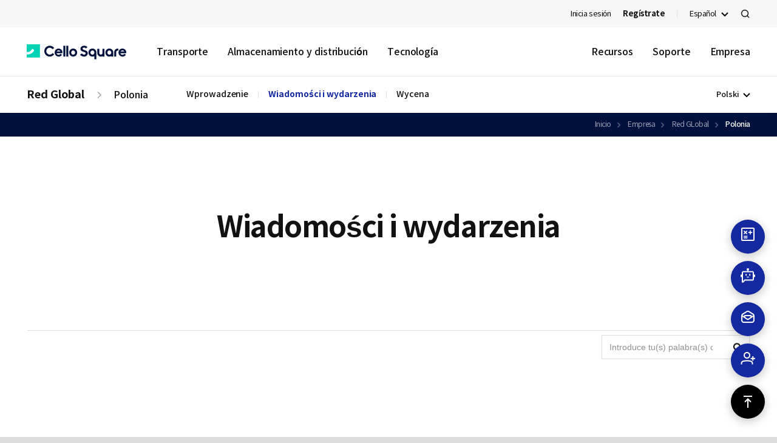

--- FILE ---
content_type: text/html;charset=UTF-8
request_url: https://www.cello-square.com/es/company/global-network/PL-pl-notice-list.do
body_size: 9010
content:
 






  
<!DOCTYPE html>
<html lang="es">
  <head>
    <meta charset="utf-8" />
    <meta http-equiv="X-UA-Compatible" content="IE=edge" />
    <link rel="shortcut icon" href="/static/assets-new/favicon.ico" />
    <meta
      name="viewport"
      content="width=device-width,initial-scale=1.0,minimum-scale=1.0"
    />
    <title>Cello Square [Polska] Ogłoszenia - Lista | Cello Square</title>
    <meta name="description" content="To jest strona z ogłoszeniami, zawierająca najnowsze aktualizacje z Cello Square [Polska]. Zobacz ogłoszenia i aktualności Cello Square [Polska] tutaj. Cello Square">
    <meta property="og:type" content="website" />
    <meta property="og:title" content="Cello Square [Polska] Ogłoszenia - Lista | Cello Square">
    <meta property="og:description" content="To jest strona z ogłoszeniami, zawierająca najnowsze aktualizacje z Cello Square [Polska]. Zobacz ogłoszenia i aktualności Cello Square [Polska] tutaj. Cello Square">
    <meta property="og:url" content="https://www.cello-square.com/es/company/global-network/PL-pl-notice-list.do">
    <meta property="og:image" content="https://www.cello-square.com/static/assets/img_seo_cello.png">
    <meta name="twitter:card" content="summary_large_image" />
    <meta name="twitter:title" content="Cello Square [Polska] Ogłoszenia - Lista | Cello Square">
    <meta name="twitter:description" content="To jest strona z ogłoszeniami, zawierająca najnowsze aktualizacje z Cello Square [Polska]. Zobacz ogłoszenia i aktualności Cello Square [Polska] tutaj. Cello Square">
    <meta name="twitter:url" content="https://www.cello-square.com/es/company/global-network/PL-pl-notice-list.do">
    <meta name="twitter:image" content="https://www.cello-square.com/static/assets/img_seo_cello.png">
    <meta name="facebook-domain-verification" content="j7epxw0cvti12fbsszdkoaa06g9t5c"/>
    <meta name="naver-site-verification" content="249a5bb39d61167d2d702f5e1f5b1af1672fac1c"/>
     <link rel="canonical" href="https://www.cello-square.com/es/company/global-network/PL-pl-notice-list.do">
	<link rel="alternate" hreflang="ko" href="https://www.cello-square.com/kr/company/global-network/PL-ko-notice-list.do">
	<link rel="alternate" hreflang="en" href="https://www.cello-square.com/en/company/global-network/PL-pl-notice-list.do">
	<link rel="alternate" hreflang="es" href="https://www.cello-square.com/es/company/global-network/PL-pl-notice-list.do">
	<link rel="alternate" hreflang="vi" href="https://www.cello-square.com/vn/company/global-network/PL-pl-notice-list.do">
    
    <link rel="stylesheet" href="/static/css-new/common.css" />
    <link rel="stylesheet" href="/static/css-new/datepicker.css" />
    <script src="/static/js-new/libs/jquery-3.4.1.min.js"></script>
    <script src="/static/js-new/libs/jquery-ui.js"></script>
    <script src="/static/js-new/libs/jquery.cookie.js"></script>
    <script src="/static/js-new/dev-common.js"></script>
    <!-- Google Tag Manager -->
    <script>(function(w,d,s,l,i){w[l]=w[l]||[];w[l].push({'gtm.start':
              new Date().getTime(),event:'gtm.js'});var f=d.getElementsByTagName(s)[0],
            j=d.createElement(s),dl=l!='dataLayer'?'&l='+l:'';j.async=true;j.src=
            'https://www.googletagmanager.com/gtm.js?id='+i+dl;f.parentNode.insertBefore(j,f);
    })(window,document,'script','dataLayer','GTM-57FP25S');</script>
    <!-- End Google Tag Manager -->
    
  </head>

  <body>
  <!-- generate GL parameter -->
  <script type="text/javascript">
    function updateWithGlParam() {
      var link = event.target;
      var originalHref = link.getAttribute("href");
      if (!originalHref) return;
      var evt = new MouseEvent("mousedown", {
        bubbles: true,
        cancelable:true,
        view:window
      });
      var tempLink = document.createElement("a");
      tempLink.href = originalHref;
      tempLink.className="test-class";
      document.body.appendChild(tempLink);
      tempLink.dispatchEvent(evt);
      var fullUrl = tempLink.href;
      var param = "";
      if ( /_gl/.test(fullUrl)) {
        var parts = fullUrl.split("_gl");
        param = "_gl"+parts[parts.length - 1];
      }
      document.body.removeChild(tempLink);
      if(param) {
        var sep = originalHref.indexOf("?") > -1 ? "&" : "?";
        var finalUrl = originalHref + sep + param;
        link.setAttribute("href", finalUrl);
      }
    }

  </script>

  <!-- End generate GL parameter -->

  <!-- Google Tag Manager (noscript) -->
  <noscript><iframe src=https://www.googletagmanager.com/ns.html?id=GTM-57FP25S
                    height="0" width="0" style="display:none;visibility:hidden"></iframe></noscript>
  <!-- End Google Tag Manager (noscript) -->
    <div class="skip-nav"><a href="#contents">본문으로 바로가기</a></div>
    <div class="wrap" id="tmpWrapId">
      <div class="loading-box">
<div class="loading"></div>
<script type="text/javascript">
    function showLoading(fun) {
        $('.loading-box').show();
        fun&&fun();
    }
    function offLoading(){
        $('.loading-box').hide();
    }
</script>

</div>
      <!-- Header -banner Include -->
      <div class="header-banner" id="header-banner-a">
        








<div class="inner d-flex items-center">
	<div class="banner-text"><!-- script : 롤링 텍스트 배너 -->
		<div class="swiper">
			<ul class="swiper-wrapper" id="bannerSwiper">
			</ul>
		</div>
	</div>
	<!-- //banner-text-->
	<ul class="lnb-list d-flex items-center">
		<li><a href="http://app.cellosquare.com/login?lang=es&refsite=es&_gl=1%2a1rsbvlt%2a_ga%2aNjg3NTI5MjExLjE2NzAzOTYwMzA.%2a_ga_04GV541ZSY%2aMTY3Njg4MjEwMi4yOS4wLjE2NzY4ODIxMDIuMC4wLjA.%2a_ga_H6SDCFMJRB%2aMTY3Njg4MjEwMi40Mi4wLjE2NzY4ODIxMDIuNjAuMC4w%2a_ga_C7GX5SWPE7%2aMTY3Njg4MjEwMi4yOC4wLjE2NzY4ODIxMDIuNjAuMC4w" target="_blank" title="새창 열림">Inicia sesión</a></li>
		<li><a href="http://app.cellosquare.com/business-registration-number?lang=es&refsite=es&_gl=1%2a1rsbvlt%2a_ga%2aNjg3NTI5MjExLjE2NzAzOTYwMzA.%2a_ga_04GV541ZSY%2aMTY3Njg4MjEwMi4yOS4wLjE2NzY4ODIxMDIuMC4wLjA.%2a_ga_H6SDCFMJRB%2aMTY3Njg4MjEwMi40Mi4wLjE2NzY4ODIxMDIuNjAuMC4w%2a_ga_C7GX5SWPE7%2aMTY3Njg4MjEwMi4yOC4wLjE2NzY4ODIxMDIuNjAuMC4w" target="_blank" title="새창 열림"><b>Regístrate</b></a></li>
	</ul>
	<!-- //lnb-list-->
	<div class="lang-list"> <a href="#" role="button">Español</a><!-- script : 언어선택시 해당 언어명 변경 -->
		<ul class="lang-sub-list">
			<li><a href="/kr/index.do">한국어</a></li>
			<li><a href="/en/index.do">English</a></li>
			<li><a href="https://www.cellosquare.cn">简体中文</a></li>
			<li><a href="/vn/index.do">Tiếng Việt</a></li>
		</ul>
	</div>
	<!-- //lang-list-->
	<a class="icon-btn icon-search"><span class="hidden">검색</span></a><!-- script : 클릭시 검색 레이어창 (디자인 미정) -->
</div>
<script type="text/javascript">
	// 20220617 update
	function getBannerList() {
		$.ajax({
			url : "/es/banner-list-ajax.do"
			, type : "GET"
			, dataType : 'json'
			, async: false
			, contentType: "application/x-www-form-urlencoded; charset=UTF-8"
			, success : function(json) {
				var resultText = "";
				if ((json.list == null || json.list.length===0) && mobileCheck){
					console.log('liuhaha','dsadasd')
					var elementsByClassName = document.getElementById('header-banner-a');
					elementsByClassName.style.display = "none"
				}else{
					$.each(json.list, function (index, list) {
						resultText+=' <li class="swiper-slide">';
						if(list.newWindowLinkYn == 'N'){
							if(list.bannerUrl.startsWith("/")){
								resultText+='  <a href='+'/es'+list.bannerUrl+'  target='+list.newLinkTarget +' role="button" onclick="updateSrchCnt(\''+list.mvBannerSeqNo+'\', \'MKT_BANNER\')" > ';
							}else{
								resultText+='  <a href='+list.bannerUrl+'  target='+list.newLinkTarget +' role="button" onclick="updateSrchCnt(\''+list.mvBannerSeqNo+'\', \'MKT_BANNER\')" > ';
							}
						}else{
							resultText+='  <a href='+list.bannerUrl+'  target='+list.newLinkTarget +' role="button" onclick="updateSrchCnt(\''+list.mvBannerSeqNo+'\', \'MKT_BANNER\')" > ';
						}
						resultText+=  list.titleNm + '</a>' +
								'</li>';
					});
				}
				$("#bannerSwiper").append(resultText);
			}
			, error : function() {
				console.log("Error")
			}
		});
	}

	getBannerList();
</script>
</html>


      </div>
      <!-- Header  Include -->
      <header>








<nav class="nav"><!-- script : 스크롤(.scroll) , 마우스 오버 모션 -->
  <div class="inner">
    <strong class="logo"><a href="/es/index.do" role="button"><span class="hidden">Cello Square</span></a></strong>
    <div class="mo-show m-btn align-right">
      <a type="button" class="icon-btn icon-search"><span class="hidden">검색</span></a>
      <a href="http://app.cellosquare.com/business-registration-number?lang=es&refsite=es&_gl=1%2a1rsbvlt%2a_ga%2aNjg3NTI5MjExLjE2NzAzOTYwMzA.%2a_ga_04GV541ZSY%2aMTY3Njg4MjEwMi4yOS4wLjE2NzY4ODIxMDIuMC4wLjA.%2a_ga_H6SDCFMJRB%2aMTY3Njg4MjEwMi40Mi4wLjE2NzY4ODIxMDIuNjAuMC4w%2a_ga_C7GX5SWPE7%2aMTY3Njg4MjEwMi4yOC4wLjE2NzY4ODIxMDIuNjAuMC4w" target="_blank" type="button" class="icon-btn icon-user" onclick="tracking.sign()"><span class="hidden">회원가입</span></a>
      <a type="button" class="icon-btn icon-menu"><span class="hidden">menu</span></a>
    </div>
    <div class="menu-area"><!-- script :모바일 메뉴 클릭시 보이는 영역 -->
      <div class="layer-head mo-show">
        <div class="inner">
          <strong class="logo"><a href="/es/index.do" role="button"><span class="hidden">Cello Square</span></a></strong>
          <div class="m-btn">
            <a type="button" class="icon-btn icon-close"><span class="hidden">창닫기</span></a><!-- script : 클릭시 창 닫기 -->
          </div>
        </div>
      </div>
      <!--//layer-head-->
      <ul class="nav-list d-flex items-start">
        <li><a href="/es/transportation.do" title="Transporte">Transporte</a></li>
        <li><a href="/es/warehousing-distribution.do" title="Almacenamiento y distribución">Almacenamiento y distribución</a></li>
        <li><a href="/es/techlogistics.do" title="Tecnología">Tecnología</a></li>
      </ul>
      <ul class="nav-sub-list d-flex items-start">
        <li>
          <a href="/es/resource.do" title="Recursos">Recursos</a>
          <ul class="sub-menu-list">
            <li><a href="/es/news/news-list.do">Noticias de Square</a></li>
            <li><a href="/es/marketupdates/marketupdates-list.do">Inteligencia de Mercado</a></li>
            <li><a href="/es/blog/blog-list.do">Blog</a></li>
            <li><a href="/es/report/report-list.do">Documentos técnicos</a></li>
            <li><a href="/es/glossary/glossary-list.do">Glosario</a></li>
            <li><a href="/es/webinar/webinar-list.do">Webinario</a></li>
            <li><a href="/es/video/video-list.do">Videos</a></li>
          </ul>
        </li>
        <li>
          <a href="/es/contact.do" title="Support">Soporte</a>
          <ul class="sub-menu-list">
            <li><a href="/es/contact.do">Contacto</a></li>
            <li><a href="/es/faq/faq-list.do">Preguntas frecuentes</a></li>
            <li><a href="/es/guide/guide-list.do">Guía</a></li>
          </ul>
        </li>
        <li>
          <a href="/es/cello-square/samsung-sds-logistics.do" title="Empresa">Empresa</a>
          <ul class="sub-menu-list">
            <li><a href="/es/cello-square/samsung-sds-logistics.do">Samsung SDS</a></li>
            <li><a href="/es/cello-square/introduce.do">Acerca de Cello Square</a></li>
            <li><a href="/es/company/global-network.do">Red GLobal</a></li>
            <li><a href="/es/cello-square/brand-introduce.do">Historia de la marca</a></li>
            <li><a href="/es/cello-square/partnerships.do">Nuestros socios</a></li>
            <li><a href="/es/press/press-list.do">Prensa</a></li>
            <li><a href="/es/event/event-list.do">Eventos</a></li>
            <li><a href="/es/promotion/promotion-list.do">Promoción</a></li>
          </ul>
        </li>
      </ul>

      <div class="mo-lang mo-show">
        <ul class="lnb-list d-flex items-center">
          <li><a href="http://app.cellosquare.com/login?lang=es&refsite=es&_gl=1%2a1rsbvlt%2a_ga%2aNjg3NTI5MjExLjE2NzAzOTYwMzA.%2a_ga_04GV541ZSY%2aMTY3Njg4MjEwMi4yOS4wLjE2NzY4ODIxMDIuMC4wLjA.%2a_ga_H6SDCFMJRB%2aMTY3Njg4MjEwMi40Mi4wLjE2NzY4ODIxMDIuNjAuMC4w%2a_ga_C7GX5SWPE7%2aMTY3Njg4MjEwMi4yOC4wLjE2NzY4ODIxMDIuNjAuMC4w" target="_blank" title="새창 열림">Inicia sesión</a></li>
          <li><a href="http://app.cellosquare.com/business-registration-number?lang=es&refsite=es&_gl=1%2a1rsbvlt%2a_ga%2aNjg3NTI5MjExLjE2NzAzOTYwMzA.%2a_ga_04GV541ZSY%2aMTY3Njg4MjEwMi4yOS4wLjE2NzY4ODIxMDIuMC4wLjA.%2a_ga_H6SDCFMJRB%2aMTY3Njg4MjEwMi40Mi4wLjE2NzY4ODIxMDIuNjAuMC4w%2a_ga_C7GX5SWPE7%2aMTY3Njg4MjEwMi4yOC4wLjE2NzY4ODIxMDIuNjAuMC4w" target="_blank" title="새창 열림" onclick="tracking.sign()"><b>Regístrate</b></a></li>
        </ul>
        <!-- //lnb-list-->
        <div class="lang-list"> <a href="#" role="button">Español</a><!-- script : 언어선택시 해당 언어명 변경 -->
          <ul class="lang-sub-list">
            <li><a href="/kr/index.do">한국어</a></li>
            <li><a href="/en/index.do">English</a></li>
            <li><a href="https://www.cellosquare.cn">简体中文</a></li>
            <li><a href="/vn/index.do">Tiếng Việt</a></li>
          </ul>
        </div>
        <!-- //lang-list-->
      </div>
      <!--//mo-lang-->

      <div class="mo-sns mo-show">
        <ul class="sns-list d-flex">
          <li class="linked-in"><a href="https://www.linkedin.com/company/cellosquare-global" target="_blank" title="New tab" role="button"><span class="hidden">LinkedIn</span></a></li>
          <li class="youtube"><a href="https://www.youtube.com/playlist?list=PL0Qfrrtki8tHS7qcY_jU6vAM3tdLlGeHe" target="_blank" title="New tab" role="button"><span class="hidden">Youtube</span></a></li>
          <li class="facebook"><a href="https://www.facebook.com/CelloSquare.global.official?ref=page_internal" target="_blank" title="New tab" role="button"><span class="hidden">Facebook</span></a></li>
        <!--//sns_list-->
      </div>
      <!-- //mo-sns-->
    </div>
    <!-- //menu-area-->
  </div>
  <!--//inner -->
</nav>
<!--//nav -->
<div class="micro-menu">
  
    









<div class="inner">
    <div class="micro-wrap">
        <ul class="micro-nav">
            <li><a href="/es/company/global-network.do">Red Global</a></li>
            <li><a href="#">Polonia</a></li>
        </ul>
        
            <div class="lang-list"> <a href="#" role="button">Polski</a><!-- script : 언어선택시 해당 언어명 변경 -->
                <ul class="lang-sub-list">
                    <li><a href="./PL-es-notice-list.do">Español</a></li>
                </ul>
            </div>
        
    </div>

    <ul class="menu-list">
        <li ><a class="menu-list-a" href="/es/company/global-network/PL-pl.do">Wprowadzenie</a></li>
        <li class="on"><a class="menu-list-a" href="/es/company/global-network/PL-pl-notice-list.do">Wiadomości i wydarzenia</a></li>
        <li ><a class="menu-list-a" href="/es/company/global-network/quote-request.do?country=PL&lang=pl">Wycena</a></li>
    </ul>
</div>
  
</div>
<div class="search-layer">
  <div class="layer-head mo-show">
    <div class="inner">
      <strong class="logo"><a href="/es/index.do" role="button"><span class="hidden">Cello Square</span></a></strong>
      <div class="m-btn">
        <a type="button" class="icon-btn icon-close"><span class="hidden">창닫기</span></a><!-- script : 클릭시 창 닫기 -->
      </div>
    </div>
  </div>
  <!--//layer-head-->

  <div class="inner">
    <div class="search-box">
      <div class="search-area">
        <form id="searchContentFrom" name="searchContentFrom" method="get" action="">
          <fieldset>
            <legend>검색 영역</legend>
            <input type="text" placeholder="Introduce tu(s) palabra(s) clave de búsqueda." title="검색어 입력" name="searchValue" id="searchHeadValue" value="" onclick="javascript:fnCheckHeadContentSearchBar(event, 'contentsearch','es');" onkeyup="javascript:fnCheckHeadContentSearchBar(event, 'contentsearch','es');" autocomplete="off">
            <button type="button" role="button" class="btn-delet"><span class="hidden">검색어 삭제</span></button>
            <button type="button" role="button" class="btn-search" id="btnContentSearch"><span class="hidden">검색</span></button>
            <div class="auto-complete-list" id="head-auto-complete-list">
              <ul>
              </ul>
            </div>
            <!-- //auto-complete-list-->
          </fieldset>
          <div class="form-con-info"  id="search-form-con-info" style="display: none">
            <p class="error-text error" id="headerGlossarySearchError">Please keep your search term within 30 bytes.</p>
            <!-- 에러 시 노출 -->
          </div>
        </form>
      </div>
      <!-- //search-area -->

      <div class="word-area">
        <div class="inner" id="contentSearchKeyword">

        </div>
      </div>
      <!--//word-area-->
    </div>
    <!-- //search-box -->
    <button type="button" class="btn-popup-close"><span class="hidden">레이어 팝업 닫기</span></button>
  </div>
</div>
<script type="text/javascript">(function() {var walkme = document.createElement('script'); walkme.type = 'text/plain'; walkme.async = true; walkme.dataset.cmpSrc = 'https://cdn.walkme.com/users/03e8912a65b64aacbacf3da10c784847/test/walkme_03e8912a65b64aacbacf3da10c784847_https.js'; walkme.className='cmplazyload'; walkme.dataset.cmpVendor='c79868'; var s = document.getElementsByTagName('script')[0]; s.parentNode.insertBefore(walkme, s); window._walkmeConfig = {smartLoad:true}; })();</script>

<script type="text/javascript">

    $(document).ready(function () {
      getRecommendKeywordAjax('es');
    });

    $("#btnContentSearch").click(function() {
      showLoading(function (){
        $("#searchContentFrom").prop("action", "/es/search-result.do");
        $("#searchContentFrom").submit();
      });
      //offLoading();
    });

    function  recommendKeywordSearch(keyWord){
      showLoading(function (){
        $('#searchHeadValue').val(keyWord);
        $("#searchContentFrom").prop("action", "/es/search-result.do");
        $("#searchContentFrom").submit();
      });
      //offLoading();
    }
</script>
<!-- //search-layer--></header>
      <!-- Floating menu Include -->
      <div class="floating-menu">
        








<div class="menu-inner">
  <!-- 240719 수정 -->
  <div class="open-menu">
    <a class="quote" href="/es/quote/quote-request.do"><span></span><i>Cotización</i></a>
    <a class="chatbot" href="javascript:void(0)" role="button" id="chatbot-badge"><span></span><i>AI Chatbot</i></a>
    <a class="email" href="/es/contact.do"><span></span><i>Contacto</i></a>
    <a class="join" href="http://app.cellosquare.com/business-registration-number?lang=es&refsite=es&_gl=1%2a1rsbvlt%2a_ga%2aNjg3NTI5MjExLjE2NzAzOTYwMzA.%2a_ga_04GV541ZSY%2aMTY3Njg4MjEwMi4yOS4wLjE2NzY4ODIxMDIuMC4wLjA.%2a_ga_H6SDCFMJRB%2aMTY3Njg4MjEwMi40Mi4wLjE2NzY4ODIxMDIuNjAuMC4w%2a_ga_C7GX5SWPE7%2aMTY3Njg4MjEwMi4yOC4wLjE2NzY4ODIxMDIuNjAuMC4w" target="_blank" onclick="tracking.sign()"><span></span><i>Regístrate</i></a>
  </div>
  <!-- //open-menu-->
  <!-- //240719 수정 -->
  <!--<a class="join pc-show" href="#" onclick="tracking.sign()"><span></span>Regístrate</a> 240719 삭제-->
  <a class="float-open mo-show" href="#"><span class="hidden">메뉴</span></a><!-- 240719 수정 -->
</div>
<a class="top" href="#top"><span class="hidden">위로가기</span></a>

<!-- Start of z3nzenaisds Zendesk Widget script -->
<script id="ze-snippet" src="https://static.zdassets.com/ekr/snippet.js?key=6dabce51-1f49-4843-9973-3aa12cb3c117"> </script>
<!-- End of z3nzenaisds Zendesk Widget script -->

<script>
  $(document).ready(function (){
    const chatbotBadge = $('#chatbot-badge');
    chatbotBadge.click(function() {
      zE('messenger:set', 'conversationFields', [{ id: '52766135054233', value: window.location.href }]);
      zE('messenger', 'open');
    });
  });
</script>

      </div>
      <!-- //Floating menu Include -->
      











<main id="contents" class="container microsite">
    <div class="breadcrumb">
        <div class="inner">
            <ul>
                <li><a href="/es/index.do">Inicio</a></li>
                <li><a href="/es/cello-square/samsung-sds-logistics.do">Empresa</a></li>
                <li><a href="/es/company/global-network.do">Red GLobal</a></li>
                <li class="current"><a href="">Polonia</a></li>
            </ul>
        </div>
    </div>
    <div class="new-content">
        <div class="inner">
            <div class="h1-heading">
                <h1 class="strong">Wiadomości i wydarzenia</h1>
            </div>
            <!--//h1-heading-->
        </div>
        <!-- //inner-->
    </div>
    <!-- //new-content-->

    <div class="main-content-list pb-100">
        <div class="inner">
            <div class="tab-area">
                <div class="swiper">
                    <ul class="nav-tab swiper-wrapper">
                        
                        
                    </ul>
                    <!-- //nav-tab -->
                </div>
                <!--//swiper -->

                <div class="search-area search-s">
                    <form id="searchForm" name="searchForm" method="get" action="">
                        <input type="hidden" id="page" name="page" value="1">
                        <input type="hidden" id="searchType" name="searchType" value="all">
                        <input type="hidden" id="sort" name="sort" value="all">
                        <input type="hidden" id="language" name="language" value="PL-pl">
                        <fieldset>
                            <legend>검색 영역</legend>
                            <input type="text" placeholder="Introduce tu(s) palabra(s) clave de búsqueda." title="검색어 입력" name="searchValue" id="searchValue" value="" onclick="javascript:fnCheckSearchBar(event, 'notice','es');" onkeyup="javascript:fnCheckSearchBar(event, 'notice','es');" autocomplete="off">
                            <button type="button" role="button" class="btn-delet"><span class="hidden">검색어 삭제</span></button>
                            <button type="button" role="button" class="btn-search" id="btnSearch" ><span class="hidden">검색</span></button>
                            <div class="auto-complete-list">
                                <ul>

                                </ul>
                            </div>
                            <!-- //auto-complete-list-->
                        </fieldset>
                    </form>
                </div>
                <!-- //search-area -->
            </div>
            <!-- //tab-area-->

            <div class="content-list" id="contsList">
                
                
                    <div id="noList" class="no-list">Brak wyników wyszukiwania.</div>
                
                <!--//content-box : 일반형-->
            </div>
            <!--//content-list-->

            <div class="list-pagination">
                <ul class="pagination">

                </ul>
            </div>
            <!--//list-pagination -->
        </div>
        <!-- //inner -->
    </div>
    








<div class="banner-newsletter">
    <div class="inner d-flex items-center justify-between">
        <div>
            <h3>Suscríbete a nuestro Newsletter</h3>
            <p>Proporcionamos informes gratuitos sobre tendencias del mercado logístico mundial, indicadores económicos, condiciones del mercado logístico, columnas de expertos y mucho más.</p>
            <div class="btn-box d-flex">
                <div class="input-area">
                    <input type="text" id="emailAddress" name="emailAddress" maxlength="200" data-byte="200" data-vmsg="email">
                    <button type="button" role="button" class="btn-delet"><span class="hidden">검색어 삭제</span></button>
                </div>
                <a href="javascript:linkNewsletter()" class="btn btn-sm btn-mint arr-right"><span>Suscríbete a nuestro Newsletter</span></a>
            </div>
            <!-- //btn-box -->
        </div>
        <img class="newsletter-img" src="/static/assets-new/banner-newsletter-img.png" alt="첼로스퀘어 뉴스레터">
    </div>
</div>

    <!-- //banner-newsletter Include -->

    <!-- banner-join  Include -->
    








<div class="banner-join">
    <div class="inner">
        <strong>Inicia el envío digital <br class="mo-show">con Cello Square.</strong>
        <p>Utiliza una variedad de servicios registrándote una sola vez.</p>
        <a class="btn btn-sm btn-white" href="http://app.cellosquare.com/business-registration-number?lang=es&refsite=es&_gl=1%2a1rsbvlt%2a_ga%2aNjg3NTI5MjExLjE2NzAzOTYwMzA.%2a_ga_04GV541ZSY%2aMTY3Njg4MjEwMi4yOS4wLjE2NzY4ODIxMDIuMC4wLjA.%2a_ga_H6SDCFMJRB%2aMTY3Njg4MjEwMi40Mi4wLjE2NzY4ODIxMDIuNjAuMC4w%2a_ga_C7GX5SWPE7%2aMTY3Njg4MjEwMi4yOC4wLjE2NzY4ODIxMDIuNjAuMC4w" target="_blank" title="새창 열림" onclick="tracking.sign()">Regístrate</a>
    </div>
</div>

</main>
<script>
    //buildGlobalNetWorkHeader();
    $('.micro-menu').css("display","block")
	$(document).ready(function(){
        getGlossaryTop5("es", "top-tag-id");
        pageInit('pagination', 1, 12, 0);
	});
    function fncPage(currentPage){
        $("#page").val(currentPage);
        $("#searchForm").prop("method", "get");
        $("#searchForm").attr('action', '/es/company/global-network/PL-pl-notice-list.do').submit();
    }

    $("#topButton").click(function () {
        $("#page").val(1);
        $("#searchValue").val("");
        $("#searchForm").prop("action", "/es/company/global-network/PL-pl-notice-list.do");
        $("#searchForm").submit();
    });

    $("#btnSearch").click(function() {
        $("#page").val("1");
        $("#searchType").val('all');
        $("#searchForm").prop("method", "get");
        $("#searchForm").attr('action', '/es/company/global-network/PL-pl-notice-list.do').submit();
    });
    function fn_goSort(sort){
        $("#searchType").val(sort);
        $("#page").val("1");
        $("#searchForm").prop("method", "get");
        $("#searchForm").attr('action', '/es/company/global-network/PL-pl-notice-list.do').submit();
    }

    function locationGlossary(){
        window.location.href = "/es/glossary/glossary-list.do?searchValue=" + $('#glossarySearch').val();
    }
</script> 

      
      <!-- Footer  Include -->
      <footer>
        <footer>

<div class="inner">
  <div class="footer-logo pc-show"><span class="hidden">SAMSUNG SDS Cello Square</span></div>
  <div class="footer-menu pc-show">
    <div class="footer-memu-list">
      <a href="/es/transportation.do">Transporte</a>
      <a href="/es/warehousing-distribution.do">Almacenamiento y distribución</a>
      <a href="/es/techlogistics.do">Tecnología</a>
    </div>
    <div class="footer-memu-list">
      <a href="/es/resource.do">Recursos</a>
      <ul class="sub-menu-list">
        <li><a href="/es/news/news-list.do">Noticias de Square</a></li>
        <li><a href="/es/marketupdates/marketupdates-list.do">Inteligencia de Mercado</a></li>
        <li><a href="/es/blog/blog-list.do">Blog</a></li>
        <li><a href="/es/report/report-list.do">Documentos técnicos</a></li>
          <li><a href="/es/glossary/glossary-list.do">Glosario</a></li>
        <li><a href="/es/webinar/webinar-list.do">Webinario</a></li>
        <li><a href="/es/video/video-list.do">Videos</a></li>
      </ul>
    </div>
    <div class="footer-memu-list">
      <a href="/es/contact.do">Soporte</a>
      <ul class="sub-menu-list">
        <li><a href="/es/contact.do">Contacto</a></li>
        <li><a href="/es/faq/faq-list.do">Preguntas frecuentes</a></li>
        <li><a href="/es/guide/guide-list.do">Guía</a></li>
      </ul>
    </div>
    <div class="footer-memu-list">
      <a href="/es/cello-square/samsung-sds-logistics.do">Empresa</a>
      <ul class="sub-menu-list">
        <li><a href="/es/cello-square/samsung-sds-logistics.do">Samsung SDS</a></li>
        <li><a href="/es/cello-square/introduce.do">Acerca de Cello Square</a></li>
        <li><a href="/es/company/global-network.do">Red GLobal</a></li>
        <li><a href="/es/cello-square/brand-introduce.do">Historia de la marca</a></li>
        <li><a href="/es/cello-square/partnerships.do">Nuestros socios</a></li>
        <li><a href="/es/press/press-list.do">Prensa</a></li>
        <li><a href="/es/event/event-list.do">Eventos</a></li>
        <li><a href="/es/promotion/promotion-list.do">Promoción</a></li>
      </ul>
    </div>
  </div>
  <!--//footer_menu -->
  <div class="footer-newletter">
    <p>Descubre nuestro Samsung SDS Logistics.</p>
    <!-- 240405  수정 -->
    <div class="newletter-btn">
      <div class="d-flex items-center">
        <input type="text" id="newletter-emaill" class="" placeholder="Por favor, indica tu correo electrónico.">
        <a href="javascript:goNewsletter()" class="btn btn-sm arr-right"><span>Suscríbete a nuestro Newsletter</span></a>
      </div>
    </div>
    <!-- //240405  수정 -->
  </div>
  <!--//footer_newletter -->
  <ul class="sns-list d-flex">
    <li class="linked-in"><a href="https://www.linkedin.com/company/cellosquare-global" target="_blank" title="New tab" role="button"><span class="hidden">LinkedIn</span></a></li>
    <li class="youtube"><a href="https://www.youtube.com/playlist?list=PL0Qfrrtki8tHS7qcY_jU6vAM3tdLlGeHe" target="_blank" title="New tab" role="button"><span class="hidden">Youtube</span></a></li>
    <li class="facebook"><a href="https://www.facebook.com/CelloSquare.global.official?ref=page_internal" target="_blank" title="New tab" role="button"><span class="hidden">Facebook</span></a></li>
  </ul>
  <!--//sns_list-->
</div>
<!--//inner-->
<div class="footer-add">
  <div class="inner d-flex items-start">
    <div class="add-info">
      <p>
        Samsung SDS 125, Olympic-ro 35-gil, Songpa-gu, Seúl, Corea 05510 <br>DIRECTOR GENERAL: Junehee Lee <i></i> Número de registro de la empresa: 110-81-28774<br>
        Copyright 2024 SAMSUNG SDS. Todos los derechos reservados.
      </p>
    </div>
    <!--//add_info-->
    <div class="policy-list">
      <a href="/es/policy/terms-of-use.do" title="Condiciones de uso">Condiciones de uso</a>
      <a href="/es/policy/site-privacy_policy.do" title="Política de privacidad">Política de privacidad</a>
      <a href="#popup_email" title="Negativa a recopilar correo electrónico">Negativa a recopilar correo electrónico</a>
    </div>
    <!--//policy_list-->
    <div class="family-site">
      <button type="button">Sitio familiar</button>
      <ul>
        <li><a href="https://www.samsungsds.com/" target="_blank" title="New tab">Samsung SDS</a></li>
      </ul>
    </div>
    <!--//family_site-->
  </div>
  <!--//inner-->
</div>
<!--//footer_add-->
<div class="footer-js">
  <div id="popup_email" class="popup-wrap">
    <div class="popup email-address">
      <div class="popup-head">
        <strong class="popup-title">Negativa a recopilar correo electrónico</strong>
      </div>
      <div class="popup-con">
        <p>Por razones de privacidad, Samsung SDS no permite la recopilación no autorizada de direcciones de correo electrónico publicadas en este sitio web a
          través del software de recopilación de correo electrónico u otros dispositivos técnicos. Por favor, ten en cuenta que las violaciones de esta
          política serán objeto de persecución penal conforme a la Ley de Redes de Información y Comunicaciones.</p>
        <div class="btn-box align-center">
          <a href="#" class="btn btn-sm btn-white-border btn-popup-close">OK</a>
        </div>
      </div>
      <button type="button" class="btn-popup-close"><span class="hidden">레이어 팝업 닫기</span></button>
    </div>
  </div>

  <div id="popup_quote" class="popup-wrap">
    <div class="popup form-quote popup-center">
      <div class="popup-con">
        <strong></strong>
        <p>No hay información inmediata de cotización disponible. Le gustaría recibir una cotización de la persona encargada con la información ingresada?. Después de solciitar la cotización, el resultado podrá visualizarse en las siguientes 48 horas. </p>
        <div class="btn-box align-center">
          <a href="#" class="btn btn-sm btn-white-border btn-popup-close">Cancelar</a>
          <a onclick="jumpContact('es', 'Quote')" class="btn btn-sm btn-blue btn-popup-close">OK</a>
        </div>
      </div>
    </div>
  </div>
</div>
</footer>
      </footer>
      <!-- //Footer  Include -->
    </div>

    <div class="footer-js">
<script>
    $('.selectWrap').click(function(e) {
        // e.preventDefault();
        let windowWidth = $(window).width();
        let selectedElement = $(this).find('select');
        let buttonElement = $(this).find('button');
        let selectedOption = $(this).find('select option');
        let selectedOption2 = $(this).find('select option:selected');
        let selectedVal = selectedElement.val();
        let selectedIndex = selectedOption.index(selectedOption2);

        // alert(selectedVal, selectedIndex);

        buttonElement.removeClass('selectedClass');
        selectedElement.removeClass('selectedClass');

        // select box 첫번째 옵션 선택만 아닐 경우
        if (selectedIndex > 0) {
            // PC, 모바일에 따라 select박스가 다르게 적용됨
            if (windowWidth > 767) {
                buttonElement.addClass('selectedClass');
            } else {
                selectedElement.addClass('selectedClass');
            }
        }
    });

    // 실제 모바일 Device에서는 select 클릭으로 작동함
    if (/Android|iPhone/i.test(navigator.userAgent)) {

        $('.selectWrap select').change(function(e) {
            let selectedElement = $(this);
            let selectedOption = $(this).find('option');
            let selectedOption2 = $(this).find('option:selected');
            let selectedVal = selectedElement.val();
            let selectedIndex = selectedOption.index(selectedOption2);

            selectedElement.removeClass('selectedClass');

            // select box 첫번째 옵션 선택만 아닐 경우
            if (selectedIndex > 0) {
                selectedElement.addClass('selectedClass');
            }
        });
    };
</script>
<!-- //퍼블 : 팝업창 확인하기 위해 기존 script 가져옴 -->

<link rel="stylesheet" href="/static/css-new/swiper-bundle.min.css" />
<script src="/static/js-new/libs/swiper-bundle.min.js"></script>
<script src="/static/js-new/libs/jquery-ui.min.js"></script>
<script src="/static/js-new/libs/selectbox.js"></script>
<!-- 240205 수정-->
<script src="/static/js-new/libs/gsap.min.js"></script>
<script src="/static/js-new/libs/ScrollTrigger.min.js"></script>
<!-- 240205 수정-->
<script src="/static/js-new/search.js"></script>
<script src="/static/js-new/searchEstimate.js"></script>
<script src="/static/js-new/tracking.js"></script>
<script src="/static/js-new/ui.js"></script>

<script>
    if (window.cqui && typeof cqui.init === 'function'){
        cqui.init();
    }
</script>
<script type="text/javascript">
    var type;
    function goTerms(v,tf) {
        $("#agree"+v).prop("checked", tf);
        fnAgreeChk();
        $('#popup_term0'+v).getInstance().close();
        if(v=='4' && type == 'kr-ko') agree4Click() // Korean environment special treatment
    }

    function goTermsOpen(v,t) {
        $('#popup_term0'+v).getInstance().open();
        type = t
        $(".term-box").scrollTop(0)
    }

</script>
<script type="text/javascript">
    if (!wcs_add) var wcs_add={};
    wcs_add["wa"] = "s_2ae56cd20ba8";
    if (!_nasa) var _nasa={};
    if(window.wcs){
        wcs.inflow();
        wcs_do(_nasa);
    }

    var _elqQ = _elqQ || [];
    let elqCustomerGUID;
    _elqQ.push(['elqSetSiteId', '73756918']);
    _elqQ.push(['elqUseFirstPartyCookie', 'tracking.cello-square.com']);
    _elqQ.push(['elqTrackPageView', window.location.href]);
    (function() {
        function async_load() {
            var s = document.createElement('script'); s.type = 'text/javascript';
            s.async = true;
            s.src = '//img.en25.com/i/elqCfg.min.js';
            var x = document.getElementsByTagName('script')[0];
            x.parentNode.insertBefore(s, x);
        }
        if(window.addEventListener) window.addEventListener('DOMContentLoaded', async_load, false);
        else if (window.attachEvent) window.attachEvent('onload', async_load);
    })();
    function getGuid() {
        var cookiedt = new Date();
        var cookiems = cookiedt.getMilliseconds();
        var cookieSiteID = '73756918';
        var cookiePPS = '70';
        var lookupScriptGuid = "https://s73756918.t.eloqua.com/visitor/v200/svrGP?pps=" + cookiePPS + "&siteid=" + cookieSiteID + "&ms=" + cookiems;
        console.log(lookupScriptGuid);
        $.getScript(lookupScriptGuid, function() {
            if (typeof GetElqCustomerGUID == 'function') {
                elqCustomerGUID = GetElqCustomerGUID();
                //console.log(GUID);
                return false;
            }
        });
    }
    getGuid();
</script>
</div>

  </body>
</html>


--- FILE ---
content_type: text/html;charset=UTF-8
request_url: https://www.cello-square.com/es/getGlossaryTop5.do
body_size: 832
content:
{"data":[{"glossarySeqNo":"977","initialSort":2,"startRow":0,"initial":"N","titleKorUseYn":"N","rowPerPage":"20","endRow":20,"titleEngUseYn":"Y","page":"1","title":"Notificacion de Arribo (AN, Arrival Notice)","metaSeqNo":"3502","titleEng":"Notificacion de Arribo (AN, Arrival Notice)"},{"glossarySeqNo":"1056","initialSort":2,"startRow":0,"initial":"M","titleKorUseYn":"N","rowPerPage":"20","endRow":20,"titleEngUseYn":"Y","page":"1","title":"Mercancía carga general (Freight all kind , FAK)","metaSeqNo":"3581","titleEng":"Mercancía carga general (Freight all kind , FAK)"},{"glossarySeqNo":"1019","initialSort":2,"startRow":0,"initial":"C","titleKorUseYn":"N","rowPerPage":"20","endRow":20,"titleEngUseYn":"Y","page":"1","title":"Consignador (Consignor)","metaSeqNo":"3544","titleEng":"Consignador (Consignor)"},{"glossarySeqNo":"1098","initialSort":2,"startRow":0,"initial":"I","titleKorUseYn":"N","rowPerPage":"20","endRow":20,"titleEngUseYn":"Y","page":"1","title":"Inventario en transito (In-transit Inventory)","metaSeqNo":"3623","titleEng":"Inventario en transito (In-transit Inventory)"},{"glossarySeqNo":"1053","initialSort":2,"startRow":0,"initial":"D","titleKorUseYn":"N","rowPerPage":"20","endRow":20,"titleEngUseYn":"Y","page":"1","title":"Declaración de Exportación (Export Declaration)","metaSeqNo":"3578","titleEng":"Declaración de Exportación (Export Declaration)"}]}

--- FILE ---
content_type: text/css
request_url: https://www.cello-square.com/static/css-new/common.css
body_size: 45496
content:
@charset "utf-8";
@import url(kr-en.css);/*231224 추가*/
@import url(es.css);/*231224 추가*/
@import url(vn.css); /*240816 추가*/
@import url(global-network.css); /*20250807 添加*/
@font-face{
  font-family: 'NotoSansKR';
  font-style: normal;
  font-weight: 500;
  src: url(../fonts/NotoSansKR-Regular.woff2) format('woff2'),
  url(../fonts/NotoSansKR-Regular.woff) format('woff'),
  url(../fonts/NotoSansKR-Regular.otf) format('opentype');
}
@font-face{
  font-family: 'NotoSansKR';
  font-style: normal;
  font-weight: 600;
  src: url(../fonts/NotoSansKR-Medium.woff2) format('woff2'),
  url(../fonts/NotoSansKR-Medium.woff) format('woff'),
  url(../fonts/NotoSansKR-Medium.otf) format('opentype');
}
@font-face{
  font-family: 'NotoSansKR';
  font-style: normal;
  font-weight: 700;
  src: url(../fonts/NotoSansKR-Bold.woff2) format('woff2'),
  url(../fonts/NotoSansKR-Bold.woff) format('woff'),
  url(../fonts/NotoSansKR-Bold.otf) format('opentype');
}
@font-face{
  font-family: 'NotoSansvnvi';
  font-style: normal;
  font-weight: 500;
  src: url(../fonts/NotoSans-Regular.woff2) format('woff2'),
  url(../fonts/NotoSans-Regular.woff) format('woff'),
  url(../fonts/NotoSans-Regular.otf) format('opentype');
}
@font-face{
  font-family: 'NotoSansvnvi';
  font-style: normal;
  font-weight: 600;
  src: url(../fonts/NotoSans-Medium.woff2) format('woff2'),
  url(../fonts/NotoSans-Medium.woff) format('woff'),
  url(../fonts/NotoSans-Medium.otf) format('opentype');
}
@font-face{
  font-family: 'NotoSansvnvi';
  font-style: normal;
  font-weight: 700;
  src: url(../fonts/NotoSans-Bold.woff2) format('woff2'),
  url(../fonts/NotoSans-Bold.woff) format('woff'),
  url(../fonts/NotoSans-Bold.otf) format('opentype');
}

/* http://meyerweb.com/eric/tools/css/reset/
    v2.0 | 20110126
    License: none (public domain)
*/
*{-webkit-text-size-adjust:none;-moz-text-size-adjust:none;-ms-text-size-adjustbox-sizing:none;box-sizing:border-box}
html, body, div, span, applet, object, iframe,
h1, h2, h3, h4, h5, h6, p, blockquote, pre,
a, abbr, acronym, address, big, cite, code,
del, dfn, em, img, ins, kbd, q, s, samp,
small, strike, strong, sub, sup, tt, var,
b, u, i, center,
dl, dt, dd, ol, ul, li,
fieldset, form, label, legend,
table, caption, tbody, tfoot, thead, tr, th, td,
article, aside, canvas, details, embed,
figure, figcaption, footer, header, hgroup,
menu, nav, output, ruby, section, summary,
time, mark, audio, video, textarea{margin:0;padding:0;border:0;font-size:100%;font-family:'NotoSansKR','맑은 고딕','malgun gothic','돋움','dotum',sans-serif !important;vertical-align:baseline;word-wrap:break-word;word-break:keep-all;font-style: normal;color:#121212;}
/* HTML5 display-role reset for older browsers */
article, aside, details, figcaption, figure,
footer, header, hgroup, menu, nav, section, main{display: block}
body{line-height:1.5;letter-spacing:-.03em;}
h1,h2,h3,h4,h5,h6{line-height:1.5;letter-spacing:-.03em;}
ol, ul{list-style:none}
blockquote, q{quotes:none}
blockquote:before, blockquote:after,
q:before, q:after{content:'';content:none}
table{border-collapse:collapse;border-spacing:0}
a{text-decoration:none;cursor:pointer;}
em{font-style:normal}
img{vertical-align:top}
button{padding:0}

.ellipsisP{overflow: hidden;text-overflow: ellipsis;display: -webkit-box;-webkit-line-clamp: 2;-webkit-box-orient: vertical}
#previoustime,#currenttime{height: auto;line-height: 1.5;color: #8d9291;border: none;padding: 0;}/* 20230129 date ui assembly update*/
input[type='text'],input[type='password'],
input[type='tel'],input[type='number'],
input[type='search'],input[type='email'],
input[type='date'],textarea,select{-webkit-border-radius:0;border-radius:0;-webkit-appearance:none;-webkit-box-sizing:border-box;-moz-box-sizing:border-box;box-sizing:border-box}
input[type=search]::-webkit-search-cancel-button{-webkit-appearance:none}
input[type=number]::-webkit-outer-spin-button,input[type=tel]::-webkit-outer-spin-button, input[type=number]::-webkit-inner-spin-button,input[type=tel]::-webkit-inner-spin-button{-webkit-appearance:none}
button, input[type='button'], input[type='submit'], input[type='reset']{cursor:pointer;border-radius:0;-webkit-border-radius:0;-webkit-appearance:none;border:0;vertical-align:middle;background:none}

/*기본 폼*//*H50*/
input[type=text],input[type=number],input[type=tel]{width:100%;height:50px;line-height:50px;padding:0 12px;border:1px solid #ddd;font-size:18px;color:#121212}
input[type=text]::placeholder,input[type=number]::placeholder,input[type=tel]::placeholder{font-size:18px;color:#8d9291}
input[type=text]:-ms-input-placeholder,input[type=number]:-ms-input-placeholder,input[type=tel]:-ms-input-placeholder{font-size:18px;color:#8d9291}
input[type=text]:focus,input[type=number]:focus,input[type=tel]:focus{border-color:#1428a0}
input[type=text]:disabled,input[type=number]:disabled,input[type=tel]:disabled{border-color:#ddd !important;background-color:#f4f4f4 !important;color:#8d9291 !important;}
input[type=text].success,input[type=number].success,input[type=tel].success,textarea.success{border-color:#121212}
input[type=text].error,input[type=number].error,input[type=tel].error{border-color:#da5359}
input[type=text]:focus-visible,input[type=number]:focus-visible,input[type=tel]:focus-visible{outline:0}
input[type=text]:focus+label,input[type=number]:focus+label,input[type=tel]:focus+label{display:none}
.essential{display:inline-block;width:11px}
.essential:before{content:'*';color:#8d9291}

.radio-box+.radio-box{margin-left:119px}
input[type=radio],input[type=checkbox]{position:absolute;width:1px;height:1px;margin:-1px;padding:0;overflow:hidden;clip:rect(0,0,0,0);border:0}
input[type=radio]+label,input[type=checkbox]+label{display:inline-block;position:relative;min-height:28px;padding-left:32px;font-size:16px;}
input[type=radio]+label:before,input[type=checkbox]+label:before{content:'';display:block;position:absolute;left:0;top:0;width:24px;height:24px;background:#e9e9e9;}
input[type=radio]+label:after{content:'';display:block;position:absolute;left:4px;top:4px;width:16px;height:16px;background:#fff;}
input[type=checkbox]+label:before{background:#fff}
input[type=checkbox]+label:after{content:'';display:block;position:absolute;left:4px;top:4px;width:16px;height:16px;background:url(../assets-new/common/icon-checkbox-g.png) no-repeat;background-size:100% auto}
input[type=radio]:focus+label:before{background:#daf8f2}
input[type=radio]:focus+label:after{background:#1428a0}
input[type=checkbox]:checked+label:after{background:url(../assets-new/common/icon-checkbox-b.png) no-repeat;background-size:100% auto}

textarea {width:100%;height:260px;padding:11px 12px;border:1px solid #ddd;text-align:left;font-size:18px;resize:none}
textarea::placeholder{font-size:18px;color:#8d9291;font-weight:500}
textarea:-ms-input-placeholder{font-size:18px;color:#8d9291;font-weight:500}
textarea:focus{border-color:#1428a0}
textarea:focus-visible{outline:0}

/*기본 검색*//*H60*/
.search-area fieldset{position:relative}
.search-area input[type=text],.search-area input[type=search]{width:100%;height:60px;line-height:60px;padding-right:84px;padding-left:20px;}
.search-area .btn-search{position:absolute;right:20px;top:50%;transform: translateY(-50%); width:24px;height:24px;background-repeat:no-repeat;background-position:50% 50%;background-size:100% auto;background-image:url(../assets-new/common/icon-search.png)}
.search-area input[type=text]:focus,.search-area input[type=search]{border-color:#1428a0}

.btn-delet{display:none;position:absolute;right:52px;top:50%;transform:translateY(-50%);width:24px;height:24px;background-position:50% 50%;background-image:url(../assets-new/common/icon-delete.png);background-repeat:no-repeat;background-size:100% auto}

.auto-complete-list{height:auto;max-height: 160px;display:none;position:absolute;left:0;top:60px;width:100%;border:1px solid #ddd;border-top:none;background:#fff;z-index:1;}
.auto-complete-list ul{height:auto;max-height: 160px;overflow-x:hidden;overflow-y:scroll;padding:12px 20px;}
.auto-complete-list li{position:relative}
.auto-complete-list li .kwd{overflow:hidden;text-overflow:ellipsis;white-space:nowrap;display:block;width:calc(100% - 32px);font-size:18px;line-height:50px;}
.auto-complete-list ul::-webkit-scrollbar{width:5px}
.auto-complete-list ul::-webkit-scrollbar-track{background-color:transparent}
.auto-complete-list ul::-webkit-scrollbar-thumb{border-radius:0;background-color:#e4e4e4;}
.auto-complete-list ul::-webkit-scrollbar-button{width:0;height:0}
.auto-complete-list .btn-add{display:block;position:absolute;right:0;top:50%;transform:translateY(-50%);width:24px;height:24px;background-image: url("../assets-new/common/icon-right-item.png");background-repeat:no-repeat;background-size:100% auto;background-position:50% 50%;}
.auto-complete-list .mark{color:#1428a0;font-weight:700;}

/*기본 검색*//*H40*/
.search-area.search-s input[type=text]::placeholder,
.search-area.search-s input[type=number]::placeholder,
.search-area.search-s input[type=tel]::placeholder{font-size:14px;}
.search-area.search-s input[type=text],
.search-area.search-s input[type=search]{height:40px;line-height:40px;padding-left:12px; padding-right:60px;font-size:14px;}
.search-area.search-s .btn-search{right:12px;width:16px;height:16px;background-image:url(../assets-new/common/icon-search-s.png);}/*231214 수정 : 검색 버튼 위치 수정 */
.search-area.search-s .btn-delet {right:36px;width:16px;height:16px;}

.search-s .auto-complete-list{top:40px;max-height:136px;}/*240408 검색수정*/
.search-s .auto-complete-list ul{padding:8px 12px;max-height:136px;/*overflow:hidden;*/}/*240408 검색수정*/ /* 240411 Scroll SZupdate */
.search-s .auto-complete-list li .kwd{width:calc(100% - 28px);line-height:40px;font-size:16px;}
.search-s .auto-complete-list .btn-add{width:20px;height:20px;}

/*231220 추가*/
/*기본 검색*//*H50*/
.search-area.search-m input[type=text]::placeholder,
.search-area.search-m input[type=number]::placeholder,
.search-area.search-m input[type=tel]::placeholder{font-size:18px;}
.search-area.search-m input[type=text],
.search-area.search-m input[type=search]{height:50px;line-height:50px;padding-left:12px; padding-right:44px;font-size:18px;}
.search-area.search-m .btn-delet {right:18px;width:16px;height:16px;}
/*end 231220 추가*/

.input-area {position:relative;}

/*sub*//*contact*/
.form-box{width:900px;padding-top:80px;margin:0 auto}

.form-text{position:relative;margin-bottom:20px;font-size:16px;color:#121212}
.info-text{margin-top:16px;font-size:16px;color:#686d6b}
.error-text,.warning-text{position:relative;padding-left:20px;margin-top:12px;font-size:14px;color:#da5359}
.error-text:before,.warning-text:before{content:'';display:block;position:absolute;left:0;top:3px;width:16px;height:16px;background:url(../assets-new/common/icon-error.png) no-repeat;background-size:100% auto;}

.form-con{position:relative}
.form-con.news-letter {height: 82px}
.form-con+.form-con{margin-top:20px}
.form-con-info{position:relative;min-height:24px;margin-top:8px}
.form-con-info .error-text{margin-top:0}
.form-box textarea.error{border-color:#eb0b0b}
.form-title{display:block;margin-top:60px;font-size:18px;font-weight:600;color:#424645}
.form-title+.form-con{margin-top:29px}
.terms-con{margin-top:33px}
.terms-con>.check-box input[type=checkbox]+label{padding-left:32px;font-size:16px;}
.terms-con>.check-box input[type=checkbox]+label:before{width:24px;height:24px;background:#ddd;}
.terms-con>.check-box input[type=checkbox]+label:after{left:4px;top:4px;width:16px;height:16px;background:url(../assets-new/common/icon-checkbox-w.png) no-repeat;background-size:100% auto}
.terms-con>.check-box input[type=checkbox]:checked+label:before{background:#1428A0;}
.maketing-btn-wrap>.check-box{margin-bottom: 20px;display:inline-block;}
.maketing-btn-wrap .check-box-marketing-info-itmes{padding-left: 47px;margin-top: -12px;margin-bottom: -8px;display: flex;column-gap: 47px;flex-wrap: wrap;}
.terms-list>ul>li+li{margin-top:20px}
.select-communication{margin-top: 0!important;}
.terms-list label>a{color:#00113E;border-bottom:1px solid #00113E}
.terms-list .warning-text{margin-bottom:18px;margin-top:0;}
.email-error-text{ margin-top: 6px!important;;margin-bottom: 0!important;}
.terms-con input[type=checkbox]+label{cursor:pointer}

.form-row {display:flex;margin-top:20px;}
.form-row .form-con {width:440px;}
.form-row .form-con+.form-con {margin-left:20px;margin-top:0;}
.form-row+.form-con {margin-top:20px;}
.form-radio {width:100%;height: 50px;line-height: 50px;padding: 0 20px 0 13px;border: 1px solid #ddd;font-size:18px;}
.form-radio.error {border-color:#da5359}
.form-radio .radio-box {float:right;color:#8d9291;}
.form-radio .radio-box .form-check-inline {display:inline-block;margin-left:10px;}
.form-radio .radio-box .form-check-inline label {font-size:16px;}

.radio-box input[type="radio"]+label{cursor:pointer;padding-left:38px;}
.radio-box input[type="radio"]+label:before{background-color:#fff}
.radio-box input[type="radio"]+label:after{content:'';display:block;position:absolute;left:9px;top:50%;width:24px;height:24px;transform: translateY(-50%);background:url(../assets-new/common/icon-checkbox-g.png) no-repeat;background-size:100% auto}
.radio-box input[type="radio"]:checked+label:before{background-color:transparent;}
.radio-box input[type="radio"]:checked+label:after{background:url(../assets-new/common/icon-checkbox-b.png) no-repeat;background-size:100% auto}

.terms-list{padding:34px 30px;margin-top:20px;background-color:#f4f4f4;}
.terms-list .agree-form-box {padding:0;margin-top:0;margin-left:44px;}
.terms-list .agree-form-box ul {margin-bottom:20px;margin-left:-10px;}
.terms-list .agree-form-box ul>li {display:inline-block;}
.terms-list .agree-form-box ul>li+li {margin-top: 0;margin-left:20px;}

.btn-box{margin-top:80px;}

.selectWrap select{display:none}
.selectWrap{display:inline-block;position:relative;width:100%;height:50px;background:#fff}
.selectWrap .ui-selectmenu-button{overflow:hidden;display:inline-block;position:relative;padding:0 36px 0 14px;height:50px;width:100%;text-overflow:ellipsis;white-space:nowrap;line-height:50px;border:1px solid #ddd;background:#fff;font-size:18px;color:#8d9291;text-align:left;cursor:pointer}
.selectWrap .ui-selectmenu-button:after {content:'';display:block;position:absolute;right:12px;top:50%;transform:translateY(-50%);width:16px;height:16px;background:url("../assets-new/common/icon-dropdown-line.png") no-repeat 50% 50%;background-size:100% auto;}
.selectWrap .ui-selectmenu-button span {color:#8d9291;} /*231224 수정*/
.selectWrap .ui-selectmenu-text {outline: none}  /*240422 SZ*/
.selectWrap .ui-selectmenu-button-open{border-color:#1428A0;border-bottom:0;background:#fff}
.selectWrap .ui-selectmenu-button-open:after{transform:translateY(-50%) rotate(-180deg)}
.selectWrap .ui-selectmenu-menu{display:none;position:absolute;left:0;top:43px !important;width:100%;padding:12px 8px;background:#fff;border:1px solid #1428A0;border-top:0;}
.selectWrap .ui-selectmenu-open{display:block;z-index:2}/*231217 수정*/
.selectWrap .ui-selectmenu-menu .ui-menu{overflow:hidden}
.selectWrap .ui-menu-item{width:100%;height:43px;line-height:43px;background:#fff;color:#8d9291;font-size:18px}
.selectWrap .ui-menu-item-wrapper{height:100%;display:block;padding-left:8px;text-align:left;cursor:pointer;overflow:hidden;text-overflow:ellipsis;white-space:nowrap;}
.selectWrap .ui-state-active{width:100%;height:43px;background:#f4f4f4}
.selectWrap.error .ui-selectmenu-button {border-color:#eb0b0b}
.selectWrap.error .ui-selectmenu-open {border-color:#eb0b0b}

/* 셀렉트 박스 선택시 색상 변경 - 230817 */
.selectedClass span {color: #121212 !important;} /*231224 수정*/

/* 셀렉트 박스 디폴트 스크롤바  */
.scrollbar-wrap{position:absolute;right:6px;top:0;width:4px;padding-top:10px;padding-bottom:10px}
.scrollbar{position:relative;width:4px;height:50%;background:#ccc}

/*문의하기 : 견적문의 선택*/
.estimate-con.estimate-show{display:block;}
.estimate-con{display:none;padding:24px 32px 32px;margin-top:20px;background:#f4f4f4;}
.estimate-con .form-con {padding-left:168px;}
.estimate-con .form-con .form-title{position:absolute;top:15px;left:0;margin-top:0;}
.estimate-con .essential:before{color:#424645}
.estimate-con .terms-con{padding:12px 0;margin-top:0;font-size:0;}
.estimate-con .terms-con .check-box{display:inline-block;margin-right:40px;margin-bottom:5px;}/*241023 수정*/
/*.estimate-con .terms-con .check-box+.check-box{margin-right:40px} 241023 삭제*/
.estimate-con .terms-con .check-box:last-child{margin-right:0}/*241023 추가*/
.estimate-con .formWrap .form {position:relative;}
.estimate-con .formWrap .form input{width:49.5%}
.estimate-con .formWrap .form .text-count {position:absolute;bottom:-42px;right:0;font-size:14px;color:#8d9291;}
.estimate-con .error-text, .estimate-con .warning-text {margin-top:6px}
.estimate-con+.form-con{margin-top:20px}

/*popup*/
.popup-wrap{display:none;justify-content:center;align-items:center;position:fixed;left:0;top:0;width:100%;height:100%;background:rgba(0,0,0,.7);z-index:102}
.popup-wrap.open{display:flex}
.popup{position:relative;max-width:1200px;width:100%;padding:60px 60px;background:#fff}
.popup.email-address{max-width:670px;}
.popup-title{display:block;padding-bottom:33px;font-size:28px;color:#121212}
button.btn-popup-close{display:block;position:absolute;right:48px;top:60px;width:44px;height:44px;background:url(../assets-new/common/icon-close.png) no-repeat 50% 50%;background-size:28px auto}
.popup-video{position:relative;max-width:1200px;min-width:1200px;height:675px}
.popup-video button.btn-popup-close{width:60px;height:60px;right:0;top:-60px;background:#121212 url(../assets-new/common/icon-close-w.png) no-repeat 50% 50%;background-size:32px auto}

/*video*/
.embed-con{position:relative;padding-bottom:56.25%;height:0;overflow:hidden;max-width:100%;background-color:#121212}
.embed-con iframe, .embed-con object, .embed-con embed, .embed-con video{position:absolute;top:0;left:0;width:100%;height:100%}

.general-popup-wrap{display:none;position:fixed;top:120px;left:242px;z-index:20}
.popup-img img{width:100%}
.popup-img .btm-wrap{position:relative;background:#424645;padding:10px}
.popup-img .check-box input[type=checkbox]+label{font-size:16px;color:#fff;min-height:24px;padding-left:34px}
.popup-img .check-box input[type=checkbox]+label:before{width:24px;height:24px;background:#dbdbdb}
.popup-img .check-box input[type=checkbox]+label:after{width:14px;height:10px;background:url(../assets-new/icon_checkbox_l.png) no-repeat;background-size:100% auto;top:8px;left:5px;}
.popup-img .check-box input[type=checkbox]:checked+label:after{background-image:url(../assets-new/icon_checkbox_on.png)}
.popup-img button.btn-managepop-close{display:block;position:absolute;width:24px;height:24px;top:auto;bottom:10px;right:10px;background:url(../assets-new/btn_p_video_pop_close.png) no-repeat 50% 50%;}
.loading-box{position: fixed;top: 0;left: 0;right: 0;bottom: 0;background-color: rgba(0,0,0,0.7);z-index: 999;display: none;}
.loading{position: absolute;left: 50%;top: 50%;transform: translate(-50%,-50%);width: 60px;height: 60px;background: url(../assets-new/loading.svg) center center no-repeat;animation:loadingRotate 1s linear infinite}
@keyframes loadingRotate {
  0%{transform:rotate(0deg)}
  100%{transform:rotate(360deg)}
}
.popup.collect-cookies .popup-con{font-size:18px;color:#424645;}
.popup.collect-cookies .popup-con p.color-green{font-size:20px;font-weight:700;margin-top:24px}
.popup.collect-cookies .btn.gray{color:#424645}
.popup.collect-cookies .popup-foot{margin-top:287px;}
.popup.collect-cookies .popup-foot a.btn.gray{float:right}
.popup.collect-cookies .popup-con dl dt{font-weight:700;margin-top:32px}
.popup.collect-cookies .popup-con dl dt:first-child{margin-top:0}
.popup.collect-cookies.desc .popup-foot{margin-top:303px;}
.popup.collect-cookies.success .popup-foot{margin-top:436px;}
.popup.privacy-cookies{padding-bottom:60px}

/*이메일주소 무단수집거부*/
.pop-email-address .popup{max-width:620px;width:100%; text-align: center;}
.pop-email-address .popup .popup-head {text-align:left;}
.pop-email-address .popup p{font-size:18px;color:#424645}
.pop-email-address .popup .btn-box{margin-top:40px}

/*이용약관*/
.term-box{overflow-y:auto;max-height:463px;padding:24px 44px 24px 24px;border:1px solid #e9e9e9;font-size:18px;color:#424645}
.term-box>ol>li+li,.term-box>ol>li>ol>li+li{padding-top:32px}
.term-box>ol>li>p{padding-bottom:32px}
.term-box a{color:#35927e;text-decoration:underline}
.term-text{padding-top:32px}
.term-box .summary strong,
.term-box .termsCon .division{display:block;padding-top:32px;}
.term-box .termsCon h2{margin-top:0;padding-top:32px;font-size:18px;border-top:0;color:#424645;font-weight:500}
.term-box .termsCon h2+p{padding-top:20px}
.term-box .division + h2{border-top:0;margin-top:0;padding-top:40px}
.term-box .termsCon ol:last-child>li:last-child{padding-bottom:0}

.svterms .sort-search-cp{margin-top:80px;}
.svterms .sort-wrap{margin-right:15px;width:290px;}
.svtermsWrap .svtermsList{margin-top:17px;}
.titArea{position:relative;text-align:right;padding:0 28px;margin-top:25px;}
.svtermsList li a.enBtn{right:5px;}
.svtermsList {margin:80px auto 0;border-top:1px solid #e9e9e9;text-align:left;}
.svtermsList li {position:relative;padding:48px 224px 48px 0;border-bottom:1px solid #e9e9e9;}
.svtermsList li strong{display:block;font-size:24px;font-weight:700;}
.svtermsList li span {display:block;position:absolute;top:50%;right:0;transform:translateY(-50%);width:224px;height:132px;}
.svtermsList li a {display:block;position:absolute;top:50%;transform:translateY(-50%);width:112px;height:112px;background:url("../assets-new/common/icon-down.png") no-repeat 50%; text-indent:-9999em;}
.svtermsList li a.krBtn {left:0;}
.svtermsList li a.enBtn {right:0;}
.svtermsList li a.enBtn.detlBtn {display: flex;justify-content: center;align-items: center;right: 40px;padding-right: 36px;width: auto;height: 32px;font-size: 16px;font-weight: 500;line-height: 150%;letter-spacing: -0.48px;text-indent: unset;background: url("data:image/svg+xml,%3Csvg xmlns='http://www.w3.org/2000/svg' width='32' height='32' viewBox='0 0 32 32' fill='none'%3E%3Cpath d='M23.4139 15.9999L12.7069 26.7069L11.2928 25.2928L20.5858 15.9999L11.2928 6.70691L12.7069 5.29285L23.4139 15.9999Z' fill='black'%3E%3C/path%3E%3C/svg%3E") no-repeat right center / contain;}

/* 개인정보 처리 방침 */
.privacyPolicy{margin:60px auto 0}
.privacyPolicy .form-con{width:312px;float:right;margin-bottom:30px}
.privacyPolicy.terms{margin-top:80px}
.privacyPolicy.terms .summary{padding-top:0;border-top:0}
.privacyPolicy.terms .summary p + p{padding-top:0}
.privacyPolicy.terms .summary  strong{display:block;font-size:24px;padding-top:32px}
.privacyPolicy.terms .termsCon h2 + p, .privacyPolicy.terms .termsCon p + ul{padding-top:20px}
.privacyPolicy.terms .termsCon .division{display:block;font-size:24px;padding-top:80px}
.privacyPolicy.terms .termsCon .division + h2{border-top:0;margin-top:0;padding-top:40px}
.privacyPolicy .selectWrap .ui-selectmenu-menu ul,.privacyPolicy .selectWrap .ui-selectmenu-menu .scrollbar-wrap {max-height: 129px!important;}
.policyCon{clear:both;text-align:left}
.policyCon .summary{border-top:1px solid #e9e9e9;padding:100px 0 20px}
.policyCon .summary p{font-size:24px;color:#121212}
.policyCon .summary p + p{padding-top:32px}
.policyCon .summary .list{padding:80px 0}
.policyCon .summary .list li{margin-bottom:5px;padding:3px 0}
.policyCon .summary .list li a{font-size:20px;color:#1428A0;text-decoration:underline}
.termsCon{font-size:18px;color:#424645}
.termsCon h2{margin-top:80px;padding-top:80px;border-top:1px solid #e9e9e9;font-size:32px;color:#000}
.termsCon h3{padding-top:32px;font-size:28px;color:#121212}
.termsCon h3 + .txt{padding-top:32px}
.termsCon .tit{display:block;padding-top:32px}
.termsCon .tit + .list, .termsCon .tit + .txt, .termsCon .txt + .txt{padding-top:12px}
.termsCon .txt{padding-top:26px}
.termsCon .list{padding-top:32px}
.termsCon li{padding:3px 0}
.termsCon li p{padding-top:6px; margin-top: 26px}
.termsCon ol{padding-top:20px}
.termsCon ol>li{padding:16px 0}
.termsCon ol>li:first-child{padding-top:0}
.termsCon ol>li ul li ul li{font-size:16px}
.termsCon>ol>li>.smallTit{display:block;padding-top:80px;border-top:1px solid #e9e9e9;}
.termsCon>ol>li>.smallTit+h2{border-top:0;margin:0}
.termsCon a{color:#1428A0;text-decoration:underline}
.version{margin-top:80px;padding-top:77px;border-top:1px solid #e9e9e9}
.version li{padding:3px 0;font-size:24px;color:#121212;font-weight:bold}
.label-img img {width: 100%; height: auto;
}
/* table */
.tblH{margin-top:12px;border:1px solid #686d6b;width:100%;table-layout:fixed}
caption{overflow:hidden;margin-left:-9999px;width:1px;height:1px;font-size:1px;line-height:0}
.tblH thead tr th, .tblH tbody tr td{padding:20px;text-align:left;vertical-align:middle}
.tblH thead tr th{font-size:24px;font-weight:bold;border-left:1px solid #e9e9e9;background:#f4f4f4}
.tblH tbody tr td{font-size:18px;border-top:1px solid #e9e9e9;border-left:1px solid #e9e9e9;color:#424645}
.tblH thead tr th:first-child, .tblH tbody tr td:first-child{border-left:none}
.tblH tbody tr td.line{border-left:1px solid #e9e9e9 !important}

/*flex*/
.d-flex {display: -webkit-box; display: -mox-box; display: -ms-flexbox; display: flex;}/*기본 flex 생성*/
.direction-row {-webkit-box-orient: horizontal; -moz-flex-direction: row; -ms-flex-direction: row; flex-direction: row;}/* 주축을 행(row)으로 설정 */
.direction-colum {-webkit-box-orient: vertical; -moz-flex-direction: column; -ms-flex-direction: column; flex-direction: column;}/* 주축을 열(column)로 설정 */
.wrap-nowrap {-webkit-box-lines: single; -moz-flex-wrap: nowrap; -ms-flex-wrap: nowrap; flex-wrap: nowrap;} /* 아이템 여러줄 배치 방지 */
.wrap-wrap {-webkit-box-lines: multiple; -moz-flex-wrap: wrap; -ms-flex-wrap: wrap; flex-wrap: wrap;} /* 아이템 여러줄 배치 */
.justify-start {-webkit-box-pack: start; -moz-box-justify-content: flex-start; -ms-flex-pack: start; justify-content: flex-start;}/* [정렬] 주축 - 시작점 기준 */
.justify-end {-webkit-box-pack: end; -moz-box-justify-content: flex-end;-ms-flex-pack: end; justify-content: flex-end;}/* [정렬] 주축 - 끝점 기준 */
.justify-center {-webkit-box-pack: center; -moz-box-justify-content: center; -ms-flex-pack: center; justify-content: center;}/* [정렬] 주축 - 가운데 기준 */
.justify-between {-webkit-box-pack: justify; -moz-justify-content: space-between; -ms-flex-pack: justify;  justify-content: space-between;}/* [정렬] 주축 - 양끝점 기준 */
.items-start {-webkit-box-align: start; -moz-align-items: flex-start; -ms-flex-align: start; align-items: flex-start;} /* [정렬] 교차축 - 시작점 기준 */
.items-end {-webkit-box-align: end; -moz-align-items: flex-end; -ms-flex-align: end; align-items: flex-end;} /* [정렬] 교차축 - 끝점 기준 */
.items-center {-webkit-box-align: center; -moz-align-items: center; -ms-flex-align: center; align-items: center;} /* [정렬] 교차축 - 가운데 기준 */
.items-stretch {-webkit-box-align: stretch; -moz-align-items: stretch; -ms-flex-align: stretch; align-items: stretch;} /* [정렬] 교차축 - 박스 확장 배치 기본값 */
.order-1 {-webkit-box-ordinal-group: 1; -ms-flex-order: 1; order: 1;}/* 아이템 정렬 순서 (Android 2.1~4.3 이하 지원 X) */
.order-2 {-webkit-box-ordinal-group: 2; -ms-flex-order: 2; order: 2;}/* 아이템 정렬 순서 (Android 2.1~4.3 이하 지원 X) */

.skip-nav{position:relative;z-index:10000}
.skip-nav a{position:absolute;top:-50px;left:0;width:100%;padding:5px 0;text-align:center;}
.skip-nav a:active, .skip_nav a:focus{top:0;text-decoration:none}

/* Web Content Accessibility TTS(Text To Speech) Code */
.hidden,legend{display:inline-block;position:absolute;width:1px;height:1px;margin:-1px;padding:0;overflow:hidden;clip:rect(0,0,0,0);border:0}
html,body{height:100%;background-color:#ddd;}

.pc-br,.pc-img,.pc-show{display:block !important}  /*PC 줄바꿈, 이미지, pc용*/
.mo-br,.mo-img,.mo-show{display:none !important}  /*mobile 줄바꿈, 이미지, mobile용*/
.align-left{text-align:left}
.align-right{text-align:right}
.align-center{text-align:center}

/*color*/
.cello-mint{color:#00d2b4;}
.cello-blue{color:#1428a0;}
.cello-navy{color:#00113e;}
.cello-black{color:#000;}
.bg-light-grey  {background-color:#f4f4f4;}
.bg-cello-navy {background-color:#00113e;}
.bg-cello-blue {background-color:#1428a0;}

/*btn*/
.btn {display:inline-block; font-weight:600;}
.btn-md {font-size:18px;padding:15px 32px 18px;height:60px;}
.btn-sm {font-size:16px;padding:12px 32px 14px;height:50px;}
.btn-xs {font-size:14px;padding:9px 20px 10px;height:40px;}
.btn-white {color:#121212;background-color:#fff;}
.btn-white:hover {background-color:#00d2b4;}
.btn-white-border {color:#121212;background-color:#fff;border:solid 1px #ddd;}
.btn-white-border:hover {background-color:#f0f0f0;}
.btn-blue {color:#fff;background-color:#1428a0;}
.btn-blue:hover {background-color:#00113e;}
.btn-mint {color:#121212;background-color:#00d2b4;}
.btn-mint:hover {background-color:#00BFA4;}
.icon-btn {display:inline-block; width:16px; height:16px; background-position: center center; background-repeat: no-repeat; background-size:100% auto;cursor: pointer;}
.icon-search {background-image: url("../assets-new/common/icon-search.png");}
.icon-search-w {background-image: url("../assets-new/common/icon-search-w.png");}
.icon-user {background-image: url("../assets-new/common/icon-user.png");}
.icon-menu {background-image: url("../assets-new/common/icon-menu.png");}
.icon-close {background-image: url("../assets-new/common/icon-close.png");}
/* <!-- js - 버튼모션으로 전체적으로 수정되었습니다. data-text="버튼명" 속성 필수 */
.motion-btn {display:inline-block;position: relative;font-size:13px;font-weight:600;line-height:32px;transition: padding .3s linear;height:32px;overflow:hidden;}/*240109 수정*/
.motion-btn span {display: inline-block; width:32px; height:32px; background-color:#1428a0; background-position: center center; background-repeat: no-repeat; background-size:16px auto;vertical-align: bottom;}
.motion-btn::after{content: attr(data-text); display: block; position:absolute; width:68px; height:32px; background: linear-gradient(to right, #fff 0%, #fff 10%, #1428a0 10%, #1428a0 100%) no-repeat; background-size:1000%; transform:translateY(-32px);transition: background-size 0.3s ease-out, padding-left 0.3s ease-out;}
.motion-btn:hover{color:#fff;}
.motion-btn:hover::after {background-size:100%; padding-left:16px; background-position: -16px;}
.motion-right span {margin-left: 8px; background-image: url("../assets-new/common/icon-arrow-w.png"); transition: background-position-x .3s cubic-bezier(.39,.3,.11,2.03), width .1s ease-out;}
.motion-right:hover span {width: 48px; background-position-x:24px;}
.main-company-special .motion-btn::after{width:calc(100% - 32px)}/*240126 추가*/
/* js - 버튼모션으로 전체적으로 수정되었습니다. --> */
.btn-text {display:inline-block; font-size:13px;line-height:22px;font-weight:600;}
.btn-text span {color:#121212;font-weight:600;}
.btn-text:hover span {color:#1428a0;}
.arr-right span {position:relative; padding-right:20px;}
.arr-right span::after {content:''; position:absolute; top:50%; margin-top:-8px; display:inline-block; width:16px; height:16px;  margin-left:4px; background:url("../assets-new/common/icon-arrow.png") center center no-repeat; background-size:16px auto;}
.arr-right:hover span::after {background-image: url("../assets-new/common/icon-arrow-b.png");}
.btn-blue.arr-right span {color:#fff;}
.btn-blue.arr-right span::after {background-image: url("../assets-new/common/icon-arrow-w.png"); margin-left:8px;}
.btn-mint.arr-right span::after {background-image: url("../assets-new/common/icon-arrow.png"); margin-left:8px;}
.arr-left span {position:relative; padding-left:20px;}
.arr-left span::before {content:''; position:absolute; left:-4px; top:50%; margin-top:-8px; display:inline-block; width:16px; height:16px; background:url("../assets-new/common/icon-arrow.png") center center no-repeat; background-size:16px auto; transform: rotate(-180deg);}
/*231214 수정 */
.arr-up span{position:relative;padding-left:24px;}
.arr-up span::before {content:''; position:absolute; left:0; top:50%; margin-top:-8px; display:inline-block; width:16px; height:16px; background:url("../assets-new/common/icon-arrow.png") center center no-repeat; background-size:16px auto; transform: rotate(-90deg);}
.icon-plus span{position:relative;padding-left:24px;}
.icon-plus span::before {content:''; position:absolute; left:0; top:50%; margin-top:-8px; display:inline-block; width:16px; height:16px; background:url("../assets-new/common/icon-plus.png") center center no-repeat; background-size:16px auto;}
/*231220 추가*/
.arr-down span{position:relative;padding-right:24px;}
.arr-down span::before {content:''; position:absolute; right:0; top:50%; margin-top:-8px; display:inline-block; width:16px; height:16px; background:url("../assets-new/common/icon-arrow.png") center center no-repeat; background-size:16px auto; transform: rotate(90deg);}
/*end 231220 추가*/
.btn + .btn {margin-left:12px;}

/*layout*/
.wrap {max-width:1920px;margin:0 auto;background-color:#fff;}
.inner{max-width:1196px;margin:0 auto;padding-left:2px;padding-right:2px; box-sizing: border-box;}
.inner::after {display: block; content: ''; clear: both;}
.pt-100 {padding-top:100px;}
.pt-60 {padding-top:60px;}
.pb-100 {padding-bottom:100px;}
.pb-80 {padding-bottom:80px;}
h2 {font-size:28px;font-weight:600;}

/*layout*//*header-banner */
.header-banner {background-color:#f7f7f7; position: relative; z-index:12;}
.header-banner .inner {height:45px;}
.banner-text  {overflow:hidden;-webkit-box-flex: 1; -ms-flex: 1;flex-grow:1;text-align:center;} /* js - overflow:hidden 추가 */
.banner-text a {display:inline-block;width:39.0625vw; overflow: hidden;text-overflow:ellipsis;white-space: nowrap;font-size:14px;text-decoration:underline;letter-spacing:-.005rem;}
.lnb-list {font-size:13px;}
.lnb-list li {padding-right:20px;}
.lnb-list::after {content: '';display: inline-block; width: 1px; height:12px; background-color: #ddd; margin-right:20px;}
.lang-list {font-size:13px;;position: relative;margin-right:40px;line-height:45px;}
.lang-list>a::after {content: '';position: absolute; right:-50%; top:0; width:16px; height:100%; background: url("../assets-new/common/icon-dropdown-line.png") center center no-repeat;background-size: contain; transition: transform .3s ease;}/* js - transition, height 100% 수정*/
.lang-list .lang-sub-list {position:absolute;left:-20px;top:45px;padding:20px;white-space: nowrap;background-color:#fff;box-shadow:0 4px 16px 0 rgba(0,0,0, .24);z-index:101;}
.lang-list .lang-sub-list a {display: block; padding-bottom:12px; line-height: 1.5;}
.lang-list .lang-sub-list a:hover, .lang-list .lang-sub-list .current a {text-decoration: underline;color: #1428a0;}
.lang-list .lang-sub-list li:last-child a {padding-bottom:0;}
.lang-list .lang-sub-list {display: none;}
.lang-list:hover .lang-sub-list {display:block !important;}
.lang-list:hover >a::after {transform: rotate(180deg);transform-origin: center center;}/* js - 추가 */
.header-banner .icon-search {flex-shrink: 0;} /* js - swiper 적용하니 영역 작아져서 넣었습니다. */

/*layout*//*header*/
header {position:absolute;max-width:1920px;width:100%;z-index:11;}
header a {display: block; font-size:16px; font-weight:600; letter-spacing: -.005rem;line-height:80px;}
.nav {background-color:#fff;border-bottom: solid 1px #e5e5e5;/*box-shadow: 0 6px 8px 0 rgba(0,0,0, .04);*/}
.nav .inner {height:80px;}
.nav .logo {float:left;margin-top:28px;}
.nav .logo a {display: block; width:164px; height:25px;margin-right:50px; background: url("../assets-new/common/logo-black.png") 0 0 no-repeat; background-size: auto 100%;}

.nav-list  {float: left;}
.nav-list li {padding-right:32px;}
.nav-list li:last-child {padding-right:0;}
.nav-sub-list {float:right;position:relative;}
.nav-sub-list li {position:relative;margin-left:32px;}
.nav-sub-list li:first-child {margin-left:0;}
.nav-list a,
.nav-sub-list a {position:relative;}
.nav-list a::before,
.nav-sub-list a::before {content: '';position: absolute;bottom:20px; width:0%; height:3px;background-color: #fff; transition: width .2s ease-out;} /* js - 라인모션 위해 수정 */
.nav-list li:hover a::before,
.nav-sub-list li:hover a::before {width:100%; } /* js - 라인모션 위해 추가 */
.nav-list a:hover::before,
.nav-sub-list a:hover::before {content: '';position: absolute;bottom:20px; width:100%; height:3px;background-color: #121212;}

.nav-sub-list .sub-menu-list {display:none;position:absolute; top:80px; right:50%; width:170px;margin-right:-85px;padding:20px; background-color:#fff;box-shadow:0 4px 16px 0 rgba(0,0,0, .24);z-index:1;}
.nav-sub-list .sub-menu-list li {margin-left: 0;padding-bottom: 12px;}
.nav-sub-list .sub-menu-list li:last-child {padding-bottom:0}
.nav-sub-list .sub-menu-list a {font-size:14px; font-weight:normal;line-height: 1.5;color: #121212;border:none;white-space: nowrap;}
.nav-sub-list .sub-menu-list a:hover {text-decoration:underline;color: #1428a0 !important;}
.nav-sub-list .sub-menu-list a:hover::before {display:none;}
.nav-sub-list li:hover .sub-menu-list {display:block;}

.visual-nav header a {color:#fff;}
.visual-nav .nav {background-color:transparent;box-shadow:none;border-bottom: none;}
.visual-nav .nav .logo a {background-image: url("../assets-new/common/logo-white.png");}
.visual-nav .nav-list a:hover::before,
.visual-nav .nav-sub-list a:hover::before {background-color: #fff;}

.visual-nav.search-open header a {color:#121212;}
.visual-nav.search-open .nav {background-color:#fff;box-shadow:none;}
.visual-nav.search-open .nav .logo a {background-image: url("../assets-new/common/logo-black.png");}
.visual-nav.search-open .nav-list a:hover::before,
.visual-nav.search-open .nav-sub-list a:hover::before {background-color: #121212;}

/*.menu-area {display:none;}*/

.nav.scroll a {color:#121212 !important;}
.nav.scroll {position:fixed;top:0;left:0;right:0;background-color:#fff !important;border-bottom: solid 1px #e5e5e5;/*box-shadow: 0 6px 8px 0 rgba(0,0,0, .04);*/} /* js - fixed 추가 */
.nav.scroll .logo a {background-image: url("../assets-new/common/logo-black.png") !important;}
.nav.scroll .nav-list a:hover::before,
.nav.scroll .nav-sub-list a:hover::before {background-color: #121212 !important;}
.nav.scroll .nav-sub-list .sub-menu-list a:hover::before {display:none;}

/*layout*//*floating-menu*/
.floating-menu {position:fixed; right:20px; bottom:30px;z-index:20;}
.floating-menu .menu-inner {position: relative;}
.floating-menu .open-menu {display:none;position:absolute;bottom:0;}/*240719 플로팅*/
/*.floating-menu .join {position: absolute; bottom:0; left:-166px;} 240719 플로팅 삭제*/
.floating-menu a {display:block; width:56px; height: 56px; border-radius:30px; margin-top:12px; background-color:#1428a0;background-repeat: no-repeat;box-shadow:0 4px 16px 0 rgba(0,0,0, .24);font-size: 16px;font-weight:600;line-height:56px;text-align:center;overflow:hidden;transition:all .2s ease;}/*240719 플로팅*/
/*.floating-menu a:hover,
.floating-menu .join {color:#fff;background-color: #1428a0;} 240719 플로팅 삭제*/
.floating-menu a >span {display:inline-block; width:24px; height:24px;background-position: center center; background-repeat:no-repeat;background-size:24px auto; vertical-align:text-bottom;margin-bottom:2px;}/*240719 플로팅*/
.floating-menu .join span {background-image: url("../assets-new/common/icon-user-w.png");}/*240719 플로팅*/
.floating-menu .email span {background-image: url("../assets-new/common/icon-email-w.png");}/*240719 플로팅*/
.floating-menu .chatbot span {background-image: url("../assets-new/common/icon-chatbot-w.png");}/*240719 플로팅*/
.floating-menu .quote span {background-image: url("../assets-new/common/icon-calendar-w.png");}/*240719 플로팅*/
/*.floating-menu .join:hover span {background-image: url("../assets-new/common/icon-user-w.png");}
.floating-menu .email:hover span {background-image: url("../assets-new/common/icon-email-w.png");}
.floating-menu .chatbot:hover span {background-image: url("../assets-new/common/icon-chatbot-w.png");}
.floating-menu .quote:hover span {background-image: url("../assets-new/common/icon-calendar-w.png");} 240719 플로팅 삭제*/
.floating-menu .top {width:56px; background-color:#000 !important; background-image: url("../assets-new/common/icon-arrow-top.png"); background-position: center center; background-size:24px auto;}
.floating-menu .float-open {width:56px; background-color:#fff !important; background-image: url("../assets-new/common/icon-dot-menu.png"); background-position: center center; background-size:24px auto;}

/*.floating-menu.open::before {content: ''; position: fixed; top: 0; left: 0; width: 100%; height: 100%; background-color: rgba(0, 0, 0, .5);} 240719 플로팅 삭제*/
.floating-menu.open .open-menu {display:block;}
.floating-menu.open .float-open {background-image: url("../assets-new/common/icon-close.png");}
/*.floating-menu.open .join {background-color: #fff;color: #121212;}
.floating-menu.open .join:hover {color:#fff;background-color: #1428a0;}
.floating-menu.open .join span {background-image: url("../assets/common/icon-user.png");}
.floating-menu.open .join:hover span {background-image: url("../assets/common/icon-user-w.png");} 240719 플로팅 삭제*/

.floating-menu a i {display:none;visibility:hidden;opacity:0;transition:all .2s ease;} /*240719 플로팅*/
.floating-menu a:hover {width:154px;transform:translateX(-98px)} /*240719 플로팅*/
.floating-menu a:hover i {visibility:visible;display:inline-block;opacity:1;margin-left:8px;color:#fff;} /*240719 플로팅*/
.floating-menu .top:hover {width:56px;transform:none;}/*240719 플로팅*/

/* js - 플로팅 메뉴 등장모션 추가
.floating-menu .quote {opacity: 0; transition: opacity .2s linear, transform .3s cubic-bezier(0.23, 1, 0.32, 1) .02s; transform: translateY(200%);}
.floating-menu .chatbot {opacity: 0; transition: opacity .2s linear, transform .3s cubic-bezier(0.23, 1, 0.32, 1) .04s; transform: translateY(100%);}
.floating-menu .email {opacity: 0; transition: opacity .2s linear, transform .3s cubic-bezier(0.23, 1, 0.32, 1) .06s; transform: translateY(20%);}
.floating-menu.in .quote {opacity: 1; transform: translateY(0);}
.floating-menu.in .chatbot {opacity: 1; transform: translateY(0);}
.floating-menu.in .email {opacity: 1; transform: translateY(0);} 240719 플로팅 삭제*/

/*공통 검색창*/
.wrap.search-open .search-layer {display:block;}
.search-layer {display:none;width:100%;background-color:#fff;border-top: solid 1px #e5e5e5;box-shadow:0 6px 8px 0 rgba(0,0,0, .05);position: absolute;top: 80px;}
.wrap.search-open::before {content: '';position: fixed; top:0; left: 0; width: 100%; height:100%; background-color: rgba(0, 0, 0, .5);z-index: 2;}
.search-layer>.inner {position:relative;padding:80px 0;}
.search-layer button.btn-popup-close {right:0;top:12px;}
.search-layer .search-box {max-width:720px; width:100%; margin:0 auto;}
.search-layer .search-area input[type="text"] {width:100%; padding-left:20px;}
.search-layer .word-area {margin-top:26px;position:relative;padding-left: 126px;}
.search-layer .word-area strong {position:absolute;left:0;top:4px;font-size:16px;font-weight:600;}
.search-tag {display: inline-block;font-size: 16px;font-weight:500;line-height:1.5; color:#121212 !important;  padding:6px 16px;margin:6px;border: solid 1px #ddd;}
.search-tag:hover {color:#1428a0 !important; border-color:#1428a0;}

/*layout*//*footer*/
footer {background-color:#222;color:#fff;}
footer .inner {position: relative;padding-top:40px;padding-bottom:40px;}
footer .footer-logo {height:20px; background:url("../assets-new/common/footer-logo.png") top left no-repeat; background-size:auto 20px; margin-bottom:32px;}
footer .footer-menu {float:left;}
footer .footer-menu a:hover {opacity:.6;}
footer .footer-memu-list {float:left; margin-right:80px;}
footer .footer-memu-list >a {display:block; font-size:14px; font-weight:700; color:#fff; margin-bottom:20px;}
footer .sub-menu-list li a {display:block; font-size:14px; font-weight:500; color:#fff; margin-bottom:8px;}
footer .sub-menu-list li:last-child a {margin-bottom:0;}
footer .footer-newletter {float:right; max-width:466px; width:100%;}
footer .footer-newletter p {font-size:14px; font-weight:600; color:#fff; margin-bottom:16px;}
footer .newletter-btn .input-btn {font-size:18px; color:#8d9291; line-height:50px; padding-left:12px; background-color:#fff;-webkit-box-flex: 1; -ms-flex: 1;flex-grow:1;}
footer .newletter-btn .btn {border:solid 1px #fff;}
/*footer .newletter-btn:hover .btn {border:solid 1px #8d9291; background-color:#8d9291;} 231205 삭제*/
footer .newletter-btn .btn span {color:#fff;}
/*footer .newletter-btn:hover .btn span {color:#8d9291;} 240405 삭제*/
footer .newletter-btn .btn span::after {background-image:url("../assets-new/common/icon-arrow-w.png");}
/*footer .newletter-btn:hover .btn span::after {opacity: .6;} 240405 삭제*/
footer .sns-list {position: absolute;right:0;bottom:40px;}
/*240405 추가*/
footer .newletter-btn input {border-color:#fff;}
footer .newletter-btn input[type=text]:focus {border-color:#fff}
footer .newletter-btn input[type=text]::placeholder {font-size:16px;}
footer .newletter-btn .btn {min-width:210px;}
footer .newletter-btn .btn:hover span {color:#8d9291;}
footer .newletter-btn .btn:hover span::after {opacity: .6;}
/*end 240405 추가*/
.sns-list li {padding:0 12px;}
.sns-list li:last-child {padding-right:0;}
.sns-list li:first-child {padding-left:0;}
.sns-list a {display:block; width:28px; height:28px; background-position:center center; background-repeat:no-repeat; background-size:100% auto;}
.sns-list a:hover {opacity:.5;}
.sns-list .naver a {background-image:url("../assets-new/common/sns-blog.png");}
.sns-list .linked-in a {background-image:url("../assets-new/common/sns-linkedin.png");}
.sns-list .youtube a {background-image:url("../assets-new/common/sns-youtube.png");}
.sns-list .facebook a {background-image:url("../assets-new/common/sns-facebook.png");}
.footer-add {border-top:solid 1px #999; border-color: rgba(255, 255, 255, .15);}
.footer-add .add-info {-webkit-box-flex: 1; -ms-flex: 1;flex-grow:1;}
.footer-add .add-info p {font-size:12px; letter-spacing:0; color:#fff;}
.footer-add .add-info i {display: inline-block; width:1px; height:8px; margin:0 6px; background-color:#fff;}
.footer-add .policy-list a {display:inline-block; float:left; font-size:12px; font-weight:600; margin:0 12px; color:#fff;}
.footer-add .policy-list a:hover {opacity:.6;}
.footer-add .policy-list a:last-child {margin-right:0;}
.footer-add .policy-list a:first-child {margin-left:0;}
.family-site {position:relative;margin-left:34px; padding-left:6px; margin-top:-6px;}
.family-site button {font-size:12px; letter-spacing:0; color:#fff; white-space:nowrap; border-bottom:solid 1px #fff; padding-right:30px; padding-bottom:8px;padding-top:8px;}
.family-site button::after {content: ''; display:inline-block; width:16px; height:16px; position: absolute; top:8px; right:0; background: url("../assets-new/common/icon-arrow-w.png") center center no-repeat; background-size:100% auto; transform: rotate(-90deg);}
.family-site ul {display:none; position:absolute; top:-30px; left:0; width:100%;}
.family-site a {display:block; font-size:12px;padding:6px 0 6px 6px;background-color:#ddd;}
.family-site:hover {background-color:#fff;}
.family-site:hover ul {display:block;}
.family-site:hover button {color:#121212;}
.family-site:hover button::after {background-image: url("../assets-new/common/icon-arrow.png");transform: rotate(90deg);}

/*main*//*keyvisual*/
.main-keyvisual {position:relative;max-height:640px;overflow:hidden;}
.main-keyvisual .swiper-wrapper {position:relative;width: 100%; height: 100%; z-index: 0;}/* js - z-index 추가 */
.main-keyvisual .swiper-slide {position:relative;width: 100%; height: 100%;}
.main-keyvisual .visual-img::after {position: absolute; left: 0; top: 0; width: 100%; height: 100%; background: rgba(0, 0, 0, .7); content: '';}
.main-keyvisual .visual-img p {min-height:640px;height:auto;width:100%;background-position: center center; background-repeat: no-repeat; background-size: cover;}
.main-keyvisual .inner {position: absolute; top:50%; left: 50%; transform: translate(-50%, -50%); width:1196px;}
.visual-cont {width:50%;}
.visual-tit h1 {font-size:40px; font-weight:600; line-height:1.5; color:#fff;}
.visual-tit p {font-size:18px; color:#fff; opacity: .8;margin-top: 16px;}
.visual-cont .btn-box {margin-top:40px;}
.main-keyvisual .inner {position: absolute;top:50%;left: 50%;transform: translate(-50%, -50%);width:1196px;} /* js - 추가 */
.btn-control {position: absolute;bottom:60px;left: 50%;width:1196px;transform: translateX(-50%);}
.main-keyvisual .btn-control .swiper-pagination {top: 50%; left: 50%; bottom: auto; text-align: left;} /* js - 상쇄를 위한 추가 */
.square-dot {display:inline-block;width:8px;height:8px;margin-right:20px; background-color:#fff;} /* js - dot 활성화 클래스를 button 으로 올렸습니다. (인디게이터 요소가 형제로 구성되야하는 이유) */
.swiper-pagination button:last-child .square-dot {margin-right:0;}
.square-dot:hover, .square-dot.active {background-color:#00d2b4;}

.add-arr .square-dot {margin:0 10px 3px; background-color:#ccc;}
.add-arr .square-dot:hover, .add-arr .square-dot.active {background-color:#000;}
.icon-arr-L {display:inline-block;width:20px;height:20px;margin:0 10px;background: url("../assets-new/common/icon-arrow.png") center center no-repeat; background-size:100% auto; transform: rotate(-180deg);}
.icon-arr-R {display:inline-block;width:20px;height:20px;margin:0 10px;background: url("../assets-new/common/icon-arrow.png") center center no-repeat; background-size:100% auto;}
.icon-arr-L:hover, .icon-arr-R:hover {background-image: url("../assets-new/common/icon-arrow-b.png");}

/*231220 견적조회 수정*/
.no-list {font-size:24px;text-align:center;padding:160px 0;color:#686D6B;}
/*main*//*estimate-module-wrap*/
.main-quote .inner {position:relative;padding:0;}
.estimate-module-wrap {position: absolute; right:0; top:-482px;background-color:#fff;box-shadow:4px 4px 16px 0 rgba(0,0,0, .24);}
.estimate-module-wrap .box {width:492px;min-height:568px;}
.estimate-module-wrap .country-select-head {padding:16px;padding-left:24px;background-color:#00113e;position:relative;height:64px;}
.estimate-module-wrap .country {-webkit-box-flex: 1; -ms-flex: 1;flex-grow:1;margin-right:12px;}
.estimate-module-wrap .country img {width:30px; height:30px; border-radius:100%;margin-right:9px;}
.estimate-module-wrap .country em {font-weight:600;font-size:20px;color:#fff;margin-right:8px;word-break: break-all;display: -webkit-box !important; overflow: hidden; text-overflow: ellipsis; -webkit-line-clamp:1; -webkit-box-orient: vertical;}
.estimate-module-wrap .country-select-btn span {color:#00d2b4;}
.country-select-btn .arr-down {vertical-align: sub;}
.country-select-btn .arr-down span{padding-right:20px;font-size:18px;font-weight:700;}
.country-select-btn .arr-down span::before {background-image: url("../assets-new/common/icon-arrow-m.png"); transform: rotate(0deg);}

.tooltipItem{display:inline-block;position:relative;z-index:2;}/*231224 수정*/
.tooltipItem .btnTooltip{width:16px;height:16px;text-indent:-9999px;background:url("../assets-new/common/icon-tooltip.png") no-repeat 0 0 / 16px;vertical-align: initial;}
.tooltipItem .tooltipCont{display:none;position:absolute;left:0;top:35px;margin-left:-167px;border:1px solid #8d9291;padding:16px;box-shadow: 2px 2px 6px 0 rgba(0, 0, 0, 0.16);background:#fff;width:350px;z-index:1}
.tooltipItem .tooltipCont.active{display:block;}
.tooltipItem .tooltipCont p{font-size:14px;color:#424645;}
.tooltipItem .tooltipCont:after{content:'';width:11px;height:11px;border-bottom:1px solid #8d9291;border-left:1px solid #8d9291;display:inline-block;transform:rotate(135deg);position:absolute;top:-6px;left:50%;background:#fff;z-index:1;margin-left:-5.5px;}

.head-country-select {display:none; position:absolute;top:64px;left:0;width:100%;height:513px;border: solid 1px #00113e;background-color:#fff;padding:16px 10px 24px;z-index:1;}
.head-country-select.active{display:block;}
.head-country-select .search-area {margin:0 auto; max-width:340px;}
.estimate-module-wrap .btn-popup-close {right:10px;top:24px;width:24px;height:24px;background-size:100% auto;}

.head-country-list {margin-top:16px;height:408px; overflow-y:scroll;padding-left:66px;padding-right:66px;}
.head-country-list::-webkit-scrollbar{width:5px}
.head-country-list::-webkit-scrollbar-track{background-color:#f4f4f4}
.head-country-list::-webkit-scrollbar-thumb{border-radius:0;background-color:#aaa;}
.head-country-list::-webkit-scrollbar-button{width:0;height:0}
.head-country-list a {padding:9px 8px;line-height:32px;display: -webkit-box; display: -mox-box; display: -ms-flexbox; display: flex;}
.head-country-list p {font-size:16px;font-weight:500;display:-webkit-box !important; overflow: hidden; text-overflow: ellipsis; -webkit-line-clamp:1;-webkit-box-orient: vertical;}
.head-country-list a:hover,
.head-country-list a.current {background-color:#00113e;}
.head-country-list a:hover p,
.head-country-list a.current p {color: #fff; font-weight:600;}
.head-country-list i {display:inline-block;width:32px;height:32px;margin-right:8px;background-color: #fff;border-radius:100%; }
.head-country-list i>img {display:block;width:32px;height:auto;border-radius:100%;border: solid 1px #ddd;}
.head-no-list {margin-top:16px;height:408px;padding-left:66px;padding-right:66px;text-align: center;}
.head-no-list li {padding-top:50%;font-size:16px;color:#8d9291;}

.transport-type {background-color:#f4f4f4;overflow:hidden;}
.transport-type span {float:left;width:33.3333%;text-align:center;height:60px;}
.transport-type::after {content: ''; display: block; clear: both;}

.transport-type input[type="radio"] + label{font-weight:600;line-height: 32px;color:#8d9291;padding:14px 0;border-right: solid 1px #ddd;width:100%;cursor:pointer;}
.transport-type input[type="radio"] + label:before{width:32px;height:32px;background-position:50% 50%;background-repeat:no-repeat;background-size:100% auto;background-color:transparent;position: inherit;display:inline-block;margin-right:16px;vertical-align:middle;}
.transport-type input[type="radio"] + label:after{top:50%; left:inherit; right:0; width:1px; height:1px; margin-top:-7px; background:#f1f1f1;}
.transport-type input[type="radio"]:checked + label{background:#fff;color:#121212;font-weight:700;border-right-color:#fff;box-shadow: 0 6px 14px 0 rgba(0, 0, 0, 0.16);}
.transport-type .oceanType + label:before{background-image:url("../assets-new/common/icon-pot.png");}
.transport-type .oceanType:checked + label:before{background-image:url("../assets-new/common/icon-pot.png");}
.transport-type .flightType + label:before{background-image:url("../assets-new/common/icon-airport.png");}
.transport-type .flightType:checked + label:before{background-image:url("../assets-new/common/icon-airport.png");}
.transport-type .expressType + label:before{background-image:url("../assets-new/common/icon-express.png");}
.transport-type .expressType:checked + label:before{background-image:url("../assets-new/common/icon-express.png");}
.transport-type .truckType + label:before{background-image:url("../assets-new/common/icon-truck.png");}/*240109 트럭 추가*/
.transport-type .truckType:checked + label:before{background-image:url("../assets-new/common/icon-truck.png");}/*240109 트럭 추가*/
.transport-type .trainType + label:before{background-image:url("../assets-new/common/icon-train.png");}/*240925 철도 추가*/
.transport-type .trainType:checked + label:before{background-image:url("../assets-new/common/icon-train.png");}/*240925 철도 추가*/
.transport-type span:last-child input[type="radio"] + label:after{display:none;}
.transport-type input[type="radio"]:checked + label:after{display:none;}

.boxItem {padding:20px 40px 40px;}
.boxItem .btn {width:100%;margin-top:16px;}
.boxItem .radio-box + .radio-box  {margin-left:20px;}
.boxItem .radio-box input[type="radio"] + label {padding-left: 32px;}
.boxItem .radio-box input[type="radio"] + label::before {background-color: #ddd;top:2px;}
.boxItem .radio-box input[type="radio"] + label::after {left:4px;width:16px;height:16px;background-image: url("../assets-new/common/icon-checkbox-w.png")}
.boxItem .radio-box input[type="radio"]:checked + label::before {background-color:#1428a0;}
.sort-search-cp {margin-top:16px;}
.sort-search-cp label {font-size:16px;padding-bottom:8px;display:block;}
.frm-freight .item {width:48.5%;float:left;}
.frm-freight .item + .item {float:right;}
.sort-search-cp::after {display: block; content:''; clear: both;}
.btn:disabled {background-color:#ddd !important; color:#fff !important;}

.estimate-module .item.disabled .selectWrap button,
.estimate-module .item.disabled .txt {color:#8d9291;}
.estimate-module .item .txt {position: relative;display: inline-block; width:100%;font-size:18px;color:#121212;border:1px solid #ddd;height:50px;line-height:50px;padding-left:12px;padding-right:16px;}
.estimate-module .txt .tooltipItem {margin-left:6px;z-index:0;}
.estimate-module .txt .tooltipItem, .txt .tooltipItem strong {line-height:1.5;color: #424645;}

.auto-search {margin-top:5px;margin-left:-40px;margin-right:-40px;border:solid 1px #1428a0;padding: 12px 10px 20px;position:absolute;width:calc(100% + 80px);background-color:#fff;z-index:1;box-shadow: 0 6px 14px 0 rgba(0, 0, 0, 0.16);}
.auto-list {display: -webkit-box; display: -mox-box; display: -ms-flexbox; display: flex;-webkit-box-pack: justify; -moz-justify-content: space-between; -ms-flex-pack: justify;  justify-content: space-between;}
.country-list::-webkit-scrollbar,
.port-list::-webkit-scrollbar{width:5px}
.country-list::-webkit-scrollbar-track,
.port-list::-webkit-scrollbar-track{background-color:#f4f4f4}
.country-list::-webkit-scrollbar-thumb,
.port-list::-webkit-scrollbar-thumb{border-radius:0;background-color:#ccc;}
.country-list::-webkit-scrollbar-button,
.port-list::-webkit-scrollbar-button{width:0;height:0}
.auto-search .auto-head {height:24px;overflow:hidden;text-align:right;}
.auto-search .btn-popup-close {height:24px;width:24px;position:initial;background-size:24px auto;display: inline-block;}
.auto-search .country-list,
.auto-search .port-list {width:230px;height:290px;overflow-y:scroll;}
.auto-search .border-line {width:1px;margin:0 auto;background-color:#ddd;}
.auto-search li {padding-bottom:10px;}
.auto-search a {padding:10px 8px;display: -webkit-box; display: -mox-box; display: -ms-flexbox; display: flex;-webkit-box-align: center; -moz-align-items: center; -ms-flex-align: center; align-items: center;height:50px;}
.auto-search i {width:30px;height:30px;background-color:#fff;border-radius:100%;margin-right:9px;}
.auto-search i>img {width:100%;height:100%;border-radius:100%;border:solid 1px #ddd;}
.auto-search p {font-size:16px;line-height:30px;word-break: break-all;display: -webkit-box !important; overflow: hidden; text-overflow: ellipsis; -webkit-line-clamp:1; -webkit-box-orient: vertical;}
.auto-search .active,
.auto-search a:hover {background-color:#00113e;}
.auto-search .active p,
.auto-search a:hover p {color:#fff;font-weight:600;}
.port-list .inner {padding-left:0;padding-right:0;margin:0;}
.port-list a {padding:4px 8px;}
.port-list i {width:32px;height:32px;background: url("../assets-new/common/icon-pin.png") center center no-repeat; background-size:100% auto;}
.port-list span {font-size:12px;display:block;margin-top:-5px;}
.port-list a:hover i {background-image: url("../assets-new/common/icon-pin-w.png");}
.port-list a:hover span {color:#fff;}
.port-list .keyword p {color:#1428a0;font-weight:600;}
.port-list .disabled {opacity:.3 !important; background-color:#fff !important;cursor: default !important;}
.port-list .disabled p,
.port-list .disabled span{color:#121212 !important;font-weight:500 !important;}
.port-list .disabled i {background-image: url("../assets-new/common/icon-pin.png") !important;}

.port-list.tip {font-size:14px; text-align: center;}
.port-list.tip li {padding-top:45%;color: #424645;}

.personal-info-wrap {position:absolute; right:0; top:-482px;background-color:#fff;box-shadow:4px 4px 16px 0 rgba(0,0,0, .24);z-index:3;}
.personal-info-wrap .box {width:492px; min-height:624px;}
.info-box-head strong {font-size:20px;font-weight:700;display: block;padding:20px 40px;padding-right:68px;}/*241029 수정*/
.info-box-head .btn-popup-close {right:24px;top:20px;}
.personal-info-wrap .inner {height:402px;overflow-y: scroll; padding:0 40px;margin-right:5px;}
.personal-info-wrap .form-box {width:100%;padding-top:0;}
.personal-info-wrap .form-text {font-size:14px;margin-bottom:-8px;}
.personal-info-wrap .form-con {margin-top:16px;}
.personal-info-wrap .form-title {margin-top:16px;font-size:16px;font-weight: 500;}
.personal-info-wrap .terms-con {margin-top:20px;}
.personal-info-wrap .terms-list {margin-top:16px;margin-bottom:16px;border-bottom:solid 1px #ddd;border-top:solid 1px #ddd;padding:0;padding-bottom:16px;background-color:#fff;}
.personal-info-wrap .terms-list > ul > li {margin-top:16px;}
.personal-info-wrap input[type=radio]+label:before,
.personal-info-wrap input[type=checkbox]+label:before{background:#ddd;}
.personal-info-wrap input[type="checkbox"] + label::after {background-image:url("../assets-new/common/icon-checkbox-w.png");}
.personal-info-wrap input[type="checkbox"]:checked + label::after {background-image:url("../assets-new/common/icon-checkbox-w.png");}
.personal-info-wrap input[type=checkbox]:checked+label:before{background:#1428A0;}
.personal-info-wrap .terms-list .agree-form-box {margin-top:0;margin-bottom:0;margin-left:32px;border:none;padding-bottom:0;}
.personal-info-wrap .maketing-btn-wrap > .check-box {margin-bottom:0;}
.personal-info-wrap .maketing-btn-wrap .check-box-marketing-info-itmes {margin-top: 8px; margin-bottom: -16px;}
.personal-info-wrap .terms-list .agree-form-box ul {margin:0;}
.personal-info-wrap .agree-form-box .info-text {color: #121212;}
.agree-form-box input[type=checkbox]+label:before{background:#fff}
.agree-form-box input[type=checkbox]+label:after{background-image:url("../assets-new/common/icon-checkbox-g.png");}
.agree-form-box input[type="checkbox"]:checked + label::after {background-image:url("../assets-new/common/icon-checkbox-b.png");}
.agree-form-box input[type=checkbox]:checked+label:before{background:#fff;}
.personal-info-wrap .info-text {font-size:14px;}
.personal-info-wrap .btn-box {padding:32px 40px 40px;margin-top:0;}
.personal-info-wrap .btn {width:100%;text-align: center;}
.personal-info-wrap .form-con-info {display: none;}
.personal-info-wrap .inner::-webkit-scrollbar{width:5px;}
.personal-info-wrap .inner::-webkit-scrollbar-track{background-color:#f4f4f4;}
.personal-info-wrap .inner::-webkit-scrollbar-thumb{border-radius:0;background-color:#AAA;}
.personal-info-wrap .inner::-webkit-scrollbar-button{width:0;height:0;}

.popup.form-quote{max-width:620px;padding:60px 40px 40px; text-align: center;}
.popup.form-quote strong {display:inline-block;width:100px; height:100px;background: url("../assets-new/bg-form-quote.png") 50% 50% no-repeat; background-size:100% auto;}
.popup.form-quote p  {font-size:24px;margin:32px 0;}
.popup.form-quote .btn-box {margin-top:0;}

.popup.form-personal {max-width:600px;padding:0;}
.popup .personal-info-wrap {position:initial;box-shadow:none;}
.popup .personal-info-wrap .box {width:100%;}
.popup .personal-info-wrap .inner {height:auto;overflow-y: auto;}
.popup .personal-info-wrap .form-con {margin-top:initial;}
.popup .form-row .form-con + .form-con {margin-left:12px;}

/*sub*//*견적조회*/
.visual-quote {background-image:url("../assets-new/visual-top-quote.png"); background-position:50% 50%; background-repeat: no-repeat; background-size:cover;}

.quote-content .sns-area {height:100px;}
.quote-content .content-sns {margin:0; padding-top:24px;}
.quote-content .content-sns > li > a {background-color:#e5e5e5;}
.quote-content .inner {max-width:908px;padding-left:0;padding-right:0;padding-bottom:80px;}
.microsite .quote-header .inner {max-width: 908px;}
.microsite .quote-body .inner {padding-bottom: 60px;}
.microsite .features-content {text-align: center;}
.microsite .features-content .inner {max-width: 908px;padding: 60px 0px 100px;}
.microsite .features-tit {color: #121212;font-size: 44px;font-weight: 700;}
.microsite .features-list {display: grid;grid-template-columns: repeat(4, 1fr);column-gap: 48px;margin-top: 60px;}
.microsite .features-list.line-3 li strong {min-height: 84px;}
.microsite .features-list.line-4 li strong {min-height: 104px;}
.microsite .features-item {display: flex;flex-direction: column;}
.microsite .features-item .i-box {padding: 0px 5.5px;}
.microsite .features-item .i-box img {display: block;width: 100%;height: auto;object-fit: cover;}
.microsite .features-item .t-box {margin-top: 24px;display: flex;flex-direction: column;height: 100%;}
.microsite .features-item .t-box strong {display: block;color: #121212;font-size: 20px;font-weight: 700;line-height: 130%;letter-spacing: -0.6px;}
.microsite .features-item .t-box__desc {margin-top: 8px;color: #121212;font-size: 16px;font-weight: 400;line-height: 130%;letter-spacing: -0.48px;}
@media screen and (max-width: 767px) {
  .microsite .quote-body .inner {padding-bottom: 40px;}
  .microsite .features-content .inner {padding: 40px 24px 60px;}
  .microsite .features-tit {font-size: 24px;}
  .microsite .features-list {grid-template-columns: repeat(2, 1fr);column-gap: 8px;row-gap: 40px;margin-top: 40px;}
  .microsite .features-list.line-3 li strong,
  .microsite .features-list.line-4 .m-line-3 strong {min-height: 68px;}
  .microsite .features-list.line-4 li strong {min-height: 86.42px;}
  .microsite .features-item .i-box {padding: 0px 16px;}
  .microsite .features-item .t-box strong {font-size: 16px;line-height: 135%;letter-spacing: -0.48px;}
  .microsite .features-item .t-box__desc {font-size: 14px;letter-spacing: -0.42px;}
}
.quote-content .mo-inner {background-color:#fff;box-shadow:4px 4px 16px 0 rgba(0,0,0, .24);}
.quote-content  h2 {font-size:28px;font-weight:700;padding:40px 40px 20px;}
/*use for seo optimistic*/
.quote-content .sub-title {font-size:28px;font-weight:700;padding:40px 40px 20px;}
.quote-content .estimate-module-wrap {position: initial;padding:0 40px 40px;box-shadow:none;}
.quote-content .estimate-module-wrap .box {width:100%;min-height: initial;}
.quote-content .estimate-module {border: solid 1px #ddd; border-top: none;}
.quote-content .frm-wrap {width:33.3333%;float:left;padding-right:12px;}
.quote-content .frm-wrap:last-child {padding-right:0;}
.quote-content .boxItem::after {content: '';display: block;clear: both;}
.quote-content .transport-type span {max-width:164px;}
.quote-content .transport-type span:last-child input[type="radio"] + label {border-right:none;}
.quote-content .btn-box {margin-top:32px;}
.quote-content .head-country-select {height:346px;}
.quote-content .head-country-list {height:258px;}
.quote-content .head-no-list {height:258px;}/*240131 추가*/
.quote-content .head-no-list li {padding-top:15%;}/*240131 추가*/
.quote-content .auto-search {margin-left:0; margin-right:0;width:492px;}
.quote-content .port-list .inner {padding-bottom:0;max-width:initial;}
.estimate-module-wrap + .info-text {margin-top:20px;}

.quote-result .sort-content-box{display:flex;justify-content:space-between;align-items:center;width: 100%;background-color: #f4f4f4;height: 100px;padding-right:32px;;}
.quote-result .sort-content-box .weight-box{display:flex;justify-content:flex-start;align-items:center;color: #121212;font-size: 36px;}
.quote-result .sort-content-box .weight-box >div:first-child{font-weight: bold;margin-right: 6px;}
.quote-result .route{display:flex;justify-content:flex-start;align-items:center;text-align:center;}
.quote-result .route *{font-size:36px}
.quote-result .route .depart-country{position:relative;padding-left:132px;}
.quote-result .route .depart-country::before{content: ''; display:inline-block;position:absolute;top:50%;left:5px;width:90px;height:90px;background-size:56px auto;background-position: 50% 50%; background-repeat: no-repeat; background-color: #fff;transform: translateY(-50%);}
.quote-result .route.ocean .depart-country::before{background-image:url("../assets-new/common/icon-pot.png")}
.quote-result .route.flight .depart-country::before{background-image:url(../assets-new/common/icon-airport.png)}
.quote-result .route.express .depart-country:before{background-image:url("../assets-new/common/icon-express.png")}
.quote-result .route.truck .depart-country:before{background-image:url("../assets-new/common/icon-truck.png")}/*240109 트럭 추가*/
.quote-result .route.train .depart-country:before{background-image:url("../assets-new/common/icon-train.png")}/*240925 철도 추가*/
.quote-result .route .arrow{position:relative;display:inline-block;width:24px;height:24px;margin:0 16px;}
.quote-result .route .arrow:before{content:'';width:11px;height:11px;border-width:3px 3px 0 0;border-style:solid;border-color:#121212; transform:rotate(45deg); position:absolute; top:7px; left:4px}

.quote-result .transport-result{margin-top:20px;}
.quote-result  .transport-result li{display:flex;align-items:center;overflow:hidden;border:2px solid #1428A0;padding:29px 32px}
.quote-result  .transport-result li>*{width:50%;}
.quote-result .transport-result li .price{text-align:right}
.quote-result .transport-result li span{font-size:24px;color:#121212;font-weight:700;}
.quote-result  .transport-result li+li{margin-top:10px}
.quote-result .inner {margin-top:75px;}
.quote-result .no-list{padding:270px 0 590px}

.express-text {margin-top:100px;margin-bottom:-35px;text-align:center;}
.express-text em{font-size:28px;color:#1428A0;font-weight:700}
.express-text p{font-size:16px;margin-top:16px;}
.chk-result.sort-content {margin-top:75px;}
.quote-result  .transport-result li .price b {display:inline-block;color:#8D9291;margin-right:20px;font-weight:normal;}

.quote-result  .route.express.country {margin-right:auto;}
.quote-result  .route.express.country .depart-country,
.quote-result  .route.express.country .arrive-country {padding-left:0;display:flex;align-content:center;}
.quote-result  .route.express.country .depart-country:before{display:none;}
.quote-result  .route.express.country span>img {width:40px;height:40px;border-radius:100%;border:solid 1px #ddd;margin-right:12px;display:inline-block;}
.quote-result  .route.express.country i{font-style:normal; font-size:24px;color:#121212;}

.estimate-btm.estimate-new {text-align:left;width:1100px;padding-bottom:400px;padding-top:80px;}
.estimate-btm.estimate-new::after {content:'';display:block;clear:both}
.estimate-btm.estimate-new .member-estimate {float:left;}
.estimate-btm.estimate-new .member-estimate:before{background-image:url(../assets-new/img_p_estimate_sale_new.png);}
.estimate-btm.estimate-new .btn {margin-top:10px;float:right;border-radius:4px;font-size:20px;font-weight:bold;margin-right:50px;margin-left:0;}

.guide-txt.express {padding-left:10px; margin-top:20px;}
.guide-txt.express i{display:block;font-style:normal;margin-bottom:5px; font-size:16px;}
.guide-txt.express i:before{content: '-';margin-left:-8px;margin-right:8px;}

.transport-result li .price>div {position: relative;width: fit-content;  float: right;}
.transport-result li .price-add {font-size:24px; font-weight:normal; text-decoration:line-through; color:#8D9291;position: absolute;left:0;top:50%;transform: translate(-110%, -50%);}
.transport-result li .price>div>i{position:relative;display:block;font-style:normal;font-weight:100;font-size:14px;color:#1428A0;}
.transport-result li .price>div>i::before {content: ''; width:120px; height:9px; background-color:#f8dcde;position:absolute; bottom:1px; z-index: -1;}
/*end 231220 견적조회 수정*/

/*main*//*main-company-info*/
.main-company-info h2 {margin-bottom:80px;}
.main-company-info .main-introduction {margin-bottom:80px; font-size: 28px; font-weight: 600}
.main-company-info .com-info {width:calc(100%/3); float:left; text-align: center;}
.main-company-info .info-no strong {font-size:58px;font-weight:700;position: relative;z-index:1;}
.main-company-info .info-no strong::after {content: ''; width:20px; height:20px; background-color:#00d2b4; position: absolute;top:17px;right:-1px;z-index: -1;}
/* 20240113 */
.main-company-info .info-no i {font-size:20px;display: inline-block;}
.main-company-info .info-no p {font-size:16px;margin-top:12px;}
.main-company-info .info-no strong + i, .main-company-info .info-no i + strong{margin-left:4px}
.main-company-info .info-tit {font-size:20px;font-weight:600;margin-bottom:4px}
/* //20240113 */

/*main*//*main-company-special*/
.main-company-special .text-box .sub-title {font-size:26px; font-weight: 600; margin-top: 0}/* 20250724 */
.main-company-special .text-box {flex-grow:1;padding:0 60px;}/* 20240113 */
.main-company-special .text-box p {font-size:16px;margin-top:16px;margin-bottom:32px;}

/*main*//*main-service-list*/
.main-service-list .service-list {margin-top:80px;}
.main-service-list .inner {max-width:1236px;padding:0;}
.main-service-list .swiper-slide {width:33.3333%;}
.main-service-list .service-box {padding-left:20px;padding-right:20px;}
.main-service-list .service-box a {display: block;position: relative;}
.main-service-list .service-box a:hover .img::after {background-color: transparent;background-image: url("../../static/assets-new/service-list-over.png"); background-position: left bottom; background-size: 100% auto;}
.main-service-list .img::after {position:absolute; left: 0; top: 0; width: 100%; height: 100%; background-color: rgba(0, 0, 0, .2); content: ''; transition: background-color .3s linear;} /* js - transition 추가 */
.main-service-list .img>img {width: 100%; height:auto;}
.main-service-list .title {position:absolute; left:32px; bottom:32px;font-size:26px;font-weight:600;color:#fff;}
.main-service-list .btn-box {margin-top:16px;}
.main-service-list .btn-box a {display: inline-block;}
.main-service-list .tit {font-size:44px;font-weight:700;}/* 20240113 */

/*main*//*main-content-list*/
.main-content-list .inner {max-width:1218px;padding:0;}
.main-content-list .h2-heading {padding-left:14px;padding-right:14px;margin-bottom:60px;}
.h2-heading strong {display:block; font-size:36px; font-weight:700; margin-bottom:16px;}
.h2-heading h2 {font-size:16px;font-weight:500;}
.content-list::after {content: ''; clear: both; display: block;}
.content-list .content-box {width:calc(100%/3);float:left;padding-left:14px;padding-right:14px;margin-top:40px;}
.content-list .content-box:nth-child(1),
.content-list .content-box:nth-child(2),
.content-list .content-box:nth-child(3) {margin-top:0;}
.content-list .content-box a {display:block;}
.content-list .img {position:relative;} /*240415 border 수정 *//*240408 딤처리 수정 */
/* .content-list .img::after {position:absolute; left: 0; top: 0; width: 100%; height: 100%; background: rgba(0, 0, 0, .2); content: '';} 240408 딤처리 수정 */
.content-list .img>img {width: 100%; height:200px;border:solid 1px #e5e5e5;}/*240415 border 수정 *//*240129 개발 수정*/
.content-list .source,
.new-content-list .source {position:absolute; left:16px; bottom:12px; color:#fff; font-size:12px; letter-spacing:0;z-index:1;}
.content-list .close {position:absolute; right:0; top:0; width:60px; height:44px; text-align:center; padding-top:10px; color:#fff; z-index:1; font-size:16px; font-weight:600; letter-spacing:0; background-color:#00113e;}
.icon-play,
.new-content-list .icon-play {position:absolute; left:50%; top:50%; width:60px; height:60px; transform:translate(-50%, -50%); z-index:1; background:url("../assets-new/common/icon-play.png") center center no-repeat; background-size: 100% auto;}
.new-content-list .icon-play {width:100px; height:100px;}
.img:hover .icon-play,
.new-content-list .img:hover .icon-play {background-image:url("../assets-new/common/icon-play-hover.png");}
.content-list .info {border:solid 1px #e5e5e5; border-top: none;padding:24px;min-height:210px;position:relative;}
.content-list .category {font-size:14px; margin-bottom:8px;}
.content-list .category b,
.content-list .category i {color:#1428a0;}
.content-list .category i::before {content: ''; display:inline-block; width:1px; height:12px; background-color:#1428a0; margin:0 6px 0 8px;}
.content-list .title {display:-webkit-box !important; overflow: hidden; text-overflow: ellipsis; -webkit-line-clamp:2;-webkit-box-orient: vertical;font-size:16px;min-height:48px; word-break:break-all;}
.content-list .title:hover {text-decoration:underline;}
.content-list .tag {position:absolute; bottom:65px; width:calc(100% - 48px); height:24px; overflow:hidden;}
.content-list .tag a {font-size:14px;font-weight:600; display:inline-block;margin-right:12px; word-break:break-all;}
.content-list .tag a:last-child {margin-right:0;}
.content-list .tag a:hover {color:#1428a0;}
.content-list .date {position:absolute; bottom:24px; width:calc(100% - 48px); font-size:14px; color:#8d9291;}
.content-list .btn-text {float:right;}
.content-list .content-box.content-whitepaper .img::after {display:none;}
.content-list .content-box.content-whitepaper .info {min-height:240px;}
.content-list .content-box.content-whitepaper .title {font-size:18px;font-weight:600;min-height:54px;}
.content-list .content-box.content-whitepaper p {display:-webkit-box !important; overflow: hidden; text-overflow: ellipsis; -webkit-line-clamp:2;-webkit-box-orient: vertical;font-size:16px;min-height:48px; word-break:break-all;margin-top:8px;}
.main-content-list .btn-box {margin-top:60px;}

/*main*//*banner-join*/
.banner-join {background-image: url("../../static/assets-new/pattern01.png"); background-position:center center; background-repeat:repeat-y; background-size:contain; text-align:center; background-color:#00113e;}
.banner-join .inner {padding:42px 0 50px;min-height:244px;}
.banner-join strong {font-size:28px; font-weight:600; color:#fff;}
.banner-join p {font-size:16px; color:#fff; margin-top:8px; margin-bottom:28px;}

/*submain*//*resource*/
.visual-resource {background-image:url("../assets-new/visual-top-resource.png"); background-position:50% 50%; background-repeat: no-repeat; background-size:cover}
.submain-visual .h2-heading {padding-top:140px;padding-bottom:80px;}
.submain-visual .h2-heading strong {margin-bottom:8px;color:#fff;}
.submain-visual .h2-heading h1 {font-size:18px;color:#fff;font-weight:500;}/*240109 수정*/
.submain-visual .h2-heading h2 {font-size:18px;color:#fff;font-weight:500;}

.new-content {padding-top:100px;padding-bottom:80px;}
.new-content .content-box-bg {box-shadow:0 4px 16px 0 rgba(0,0,0, .24);}
.new-content .swiper {overflow:hidden; max-height:392px;}
.new-content-list .content-box a {display:block;}
.new-content-list .img {position:relative;}
.new-content-list .img>img {display:inline-block; width:746px; height:392px;}
/*.new-content-list .img::after {position:absolute; left: 0; top: 0; width: 100%; height: 100%; background: rgba(0, 0, 0, .2); content: '';} 240408 딤처리 수정 */
.new-content-list .info {padding:40px; max-height:392px; position:relative;background-color:#fff;width: 100%}
.new-content-list .category {font-size:18px; margin-bottom:8px;}
.new-content-list .category b,
.new-content-list .category i {color:#1428a0;}
.new-content-list .category i::before {content: ''; display:inline-block; width:1px; height:14px; background-color:#1428a0; margin:0 6px 0 8px;}
.new-content-list .title {display:-webkit-box !important; overflow: hidden; text-overflow: ellipsis; -webkit-line-clamp:3;-webkit-box-orient: vertical;font-size:24px;max-height:108px; word-break:break-all;font-weight:600;}/* 231212 수정 : .title 높이 수정 */
.new-content-list .title:hover {text-decoration:underline;}
.new-content-list p {display:-webkit-box !important; overflow: hidden; text-overflow: ellipsis; -webkit-line-clamp:2;-webkit-box-orient: vertical;font-size:16px;min-height:48px;margin-top:16px; word-break:break-all;}
.new-content-list .tag {margin-top:16px;width:calc(100% - 80px); height:24px; overflow:hidden;}/* 231212 수정 : .tag 스타일 수정 */
.new-content-list .tag a {font-size:14px;font-weight:600; display:inline-block;margin-right:12px;}
.new-content-list .tag a:last-child {margin-right:0;}
.new-content-list .tag a:hover {color:#1428a0;}
.new-content-list .date {position:absolute; bottom:40px; width:calc(100% - 80px); font-size:14px; color:#8d9291;}
.new-content-list .btn-text {float:right;}
.new-content .swiper-controller {margin-top:32px;} /* js - position 추가, 클래스 변경 */
.new-content .swiper-controller .swiper-pagination {position:initial;width:fit-content;z-index:1;}/*240722 탭가림 수정*/
.new-content .swiper-controller.add-arr .square-dot {margin-bottom:8px;}


.list-pagination  {margin-top:60px;}
.list-pagination .pagination {margin:0 auto;width:fit-content;}
.list-pagination .pagination li {float:left;}
.list-pagination .pagination li a {display:inline-block;font-size:16px;letter-spacing:0;line-height:32px;padding:0 11px;color:#8d9291;}
.list-pagination .pagination li a:hover, .list-pagination .pagination li a.active {font-weight:600;color:#1428a0;}
.list-pagination .icon-arr-L,
.list-pagination .icon-arr-R {width:32px; height:32px; border:solid 1px #ddd; background-image:url("../assets-new/common/icon-arrow-g.png"); background-size:20px auto;}
.list-pagination .icon-arr-L:hover,
.list-pagination .icon-arr-R:hover {border-color:#1428a0; background-image:url("../assets-new/common/icon-arrow-b.png");}

.tab-area {position:relative;margin:60px 14px; z-index: 3} /* 240425 SZ*/
.faq-contents .tab-area {margin-left:0;margin-right:0;}
.tab-area .swiper {border-bottom:solid 1px #ddd;}
.nav-tab::after {content: ''; clear:both; display:block;}
.nav-tab li {float:left; padding:0 24px;width:fit-content;}
.nav-tab li:first-child {padding-left:20px;}
.nav-tab a {display:block; line-height:56px;}
/* 231212 수정 : h2, i font-weight 수정 */
.nav-tab a h2 {display:inline; font-size:20px; color:#121212; font-weight: 700}
.nav-tab a p {display:inline; font-size:20px; color:#121212; font-weight: 700}
.nav-tab a i {display:inline-block; font-size:18px; font-weight:400; color:#8d9291; padding-left:2px;}
.nav-tab a::after {content: ''; display:block; border-bottom:solid 4px transparent; margin-bottom:-.5px;}
.nav-tab a:hover h2,
.nav-tab a:hover p,
.nav-tab a:hover i,
.nav-tab .active h2,
.nav-tab .active p,
.nav-tab .active i {color:#1428a0;}
.nav-tab a:hover::after,
.nav-tab .active::after {border-color:#1428a0;}

.tab-area .search-area {position:absolute; right:0; top:8px;z-index:1;}
.tab-area+.search-result {margin-top:-28px; margin-bottom:32px;}
.search-result p {display:inline-block; margin-right:32px; font-size:18px; font-weight:600;}
.search-result i {color:#1428a0;}
.search-result i::before {content: '\0022'; display: inline-block;}
.search-result i::after {content: '\0022'; display: inline-block;}

.banner-glossary {min-height:330px; background-image:url("../assets-new/resourcs-pattern02.png"); background-position: left top; background-repeat: no-repeat; background-size: auto 100%;}
.banner-glossary .inner {max-width:760px;}
.banner-glossary h3 {font-size:24px; font-weight:600; color:#fff; margin-bottom:32px;}
.banner-glossary .btn-box {width:100%; max-width:650px;margin:0 auto;}
.banner-glossary .input-area {-webkit-box-flex: 1; -ms-flex: 1;flex-grow:1;}
.banner-glossary .input-area .btn-delet {right:17px;}
.banner-glossary input[type=text] {padding:0 36px 0 12px;border:none;}
.banner-glossary .btn i {color:#fff;}
.banner-glossary .top-tag {margin-top:24px;}
.banner-glossary .top-tag a {display: inline-block; margin:6px 10px; font-size: 16px; font-weight: 600; color:#fff; opacity:.6;}
.banner-glossary .top-tag a:hover {color:#00d2b4; text-decoration: underline; opacity:1;}
.banner-glossary .btn-blue:hover {background-color:#00d2b4;}

.banner-whitepaper .inner {padding-top:42px;padding-bottom:42px;}
.banner-whitepaper .inner::after {display:none;}
.banner-whitepaper h3 {font-size:28px; font-weight:600; margin-bottom:32px;}
.banner-whitepaper .whitepaper-img {display:inline-block; width:100%; height: auto; max-width:540px;}

.banner-newsletter {background-color: #1428a0;}
.banner-newsletter .inner::after {display:none;}
.banner-newsletter h3 {font-size:28px; font-weight:600; margin-bottom:8px; color:#fff;}
.banner-newsletter .banner-newsletter-title {font-size:28px; font-weight:600; margin-bottom:8px; color:#fff;line-height: 1.5;letter-spacing: -.03em;}
.banner-newsletter p {font-size:16px; margin-bottom:28px; color:#fff;}
.banner-newsletter .newsletter-img {display:block; width:100%; height: auto; max-width:480px; margin-top:80px;}
.banner-newsletter .input-area .btn-delet {right:17px;}
.banner-newsletter input[type=text] {padding:0 36px 0 12px;border:none;}
.banner-newsletter .btn {min-width:206px;}
.banner-newsletter .btn-mint:hover {background-color: #00113e;}
.banner-newsletter .btn-mint:hover span {color:#fff;}
.banner-newsletter .btn-mint:hover span::after {background-image: url("../assets-new/common/icon-arrow-w.png");}
.banner-newsletter .btn-box{margin-top:28px}/*231217 수정*/

/*sub*//*breadcrumb*/
.breadcrumb {margin-top:80px; background-color: #00113e; text-align:right;}
.breadcrumb li {display:inline-block;}
.breadcrumb li.current {font-size:12px; line-height:40px; color:#fff;}
.breadcrumb a {font-size:12px; line-height:40px; color:#fff; opacity:.6;}
.breadcrumb a::after {content: ''; display: inline-block; width:12px; height:12px; margin:0 6px; background: url("../assets-new/common/icon-arrow-w.png") center center no-repeat; background-size:100% auto;  opacity:.6; vertical-align:middle;}
.breadcrumb .current a {font-weight:600; opacity:1;}
.breadcrumb .current a::after {display: none;}
.microsite .breadcrumb {margin-top:0;}/*240822 추가*/

/*sub*//**/
.new-content .h1-heading {margin-bottom:60px;}
.h1-heading strong {display:block; font-size:48px; line-height:1.4; font-weight:700; margin-bottom:16px; text-align:center;}
.h1-heading h1 {font-size:20px;font-weight:500; text-align:center;}
.new-content .seo-h1-heading {margin-bottom:60px;}
.seo-h1-heading h1 strong {display:block; font-size:48px; line-height:1.4; font-weight:700; margin-bottom:16px; text-align:center;}
.seo-h1-heading h2 {font-size:20px;font-weight:500; text-align:center;}

.content-sns{margin-top:24px;margin-bottom:28px;text-align:right}
.content-sns>li{display:inline-block;width:48px;height:48px;margin:0 8px}
.content-sns>li:first-child{margin-left:0;}
.content-sns>li:last-child{margin-right:0;}
.content-sns>li>a{display:block;position:relative;height:100%;background:#f4f4f4;border-radius:50%}
.content-sns>li>a:after{content:'';display:block;position:absolute;left:50%;top:50%;transform:translate(-50%,-50%);width:20px;height:18px;background-image:url("../assets-new/common/content-sns.png");background-size:100% auto;background-repeat:no-repeat}
.content-sns>li.facebook>a:after{background-position:0 -18px}
.content-sns>li.linked-in>a:after{background-position:0 -36px}
.content-sns>li.url-copy>a:after{background-position:0 -72px}

/*sub*//*sub-contents*/
.sub-contents{overflow:hidden;padding:0 0 160px}
.category-text{display:block;margin-bottom:4px;font-size:20px;line-height:1;font-weight:700;color:#1428a0}
.category-text b{position:relative;font-size:20px;font-weight:500;padding-left:25px;color:#1428a0}
.category-text b:before{content:'';display:block;position:absolute;top:50%;left:12px;margin-top:-8px;width:1px;height:16px;background:#1428a0}

.con-title1{font-size:52px;line-height:1.5}
.con-title2{font-size:48px;line-height:1.4}
.con-title3{font-size:40px;line-height:1.45}
.con-title4{font-size:32px;line-height:1.5}
.con-title5{font-size:24px;line-height:1.5}
.con-title6{font-size:18px;line-height:1.5}/*240418 고객사 추가*/

.title-box{max-width:908px;margin:0 auto;text-align:center}
.title-box-auto{width: auto}

.detail-con .inner{max-width:908px;padding:0;}
.detail-con .date{margin-top:24px;text-align:center;font-size:18px;line-height:16px;color:#424645}
.detail-con .date>em{display:inline-block;height:16px;padding-right:12px;margin-right:12px;border-right:1px solid #8d9291;vertical-align:middle}
.detail-con .date>span{display:inline-block;vertical-align:middle}
.detail-box{margin-top:80px}
.detail-box .img{margin:50px 0 40px;text-align:center}
.detail-box .img.case {margin-bottom:0;}
.detail-box .img2{margin-top:80px}
.detail-box .img img{width:100%}
.detail-box .img.img-top{margin-bottom:0}
.detail-box .img.img-cont{margin-top:20px}
.detail-box .text.case {font-size:22px;color:#121212;font-weight:600;text-align:center;}
.detail-box .text{margin-top:60px;font-size:18px;line-height:1.8;color:#121212}
.detail-box .imgTit {display:block;padding-bottom:20px;font-size:18px;color:#121212;text-align:center;}
.detail-box .img+.text{margin-top:0}
.detail-box .video{position:relative;margin:0 -146px}
.detail-box .video img{width:100%}
.detail-box .img .im_info{display:block;margin-top:20px;font-size:14px}
.detail-box .img .im_infoTip {display:block;margin-top:12px;font-size:16px;color:#424645;text-align:right;font-weight:500}
.detail-box .img .im_title{display:block;margin-bottom:20px;font-size:18px;font-weight:700}
.detail-box .title{display:block;padding-top:80px;padding-bottom:21px;font-size:24px;color:#121212}
.detail-box .title.greenTxt {color:#35927e;text-align:left;}
.detail-box .link{color:#35927e;text-decoration:underline}
.detail-box .link.case{font-size:24px;font-weight:700;}
.detail-box sup{vertical-align:super;font-size:12px}
.detail-box .list-text{padding-left:30px}
.detail-box .author{display:table;width:100%;margin-top:78px;padding:12px 5.5%;color:#fff;background:#538fe0;border-radius:6px}
.detail-box .author .photo{display:table-cell;width:127px;vertical-align:top}
.detail-box .author img{width:127px;height:127px;padding:9px;background:url(../assets-new/bg_author.png) no-repeat 50% 50%/contain;border-radius:50%;overflow:hidden}
.detail-box .author.type-02 img{background-image:url(../../static/assets-new/bg_author-green.png)}
.detail-box .author figcaption{display:table-cell;padding-left:3.965%;vertical-align:middle}
.detail-box .author .name{display:block;margin-bottom:4px;font-weight:700;font-size:24px;}
.detail-box .author .info{display:block;font-size:18px;}
.detail-box .author2{margin-top:120px;}
.detail-box .photo img{width:100%}
.detail-box .author2 figcaption{position:absolute;width:1px;height:1px;margin:-1px;padding:0;overflow:hidden;clip:rect(0,0,0,0);border:0}
.detail-box .author-img{padding-top:120px}
.detail-box .author-img img{width:100%}
.detail-box .info-list>li{position:relative;padding-left:35px;margin-top:25px;font-size:20px;font-weight:700;color:#222}
.detail-box .info-list>li>span{display:block;position:absolute;left:0;top:0;color:#35927e}
.detail-box .info-list>li>p{margin-top:7px;font-size:18px;font-weight:500;color:#424645}
.detail-box dl dd.img{margin:40px 0}
.detail-box dl dd em.color-green2{font-weight:600}
.detail-box .text blockquote{text-align:center}
.detail-box .text blockquote.case{text-align:left}
.detail-box .text blockquote + blockquote{margin-top:40px}
.detail-box .text blockquote > p{color:#121212;font-weight:600;font-size:22px;line-height:1.73;letter-spacing:-.44px}
.detail-box .text blockquote > p:before, .detail-box .text blockquote > p:after{content:'"';display:inline-block;padding:0 4px;color:#8d9291}
.detail-box .text blockquote > small{display:block;padding:10px 0;color:#8d9291;font-weight:500;font-size:16px;line-height:2.38;letter-spacing:-.32px}
.detail-box .text blockquote.case > small {color:#424645;line-height:1.63;}
.detail-con .table-box.blog{margin-top:0;border:0}
.detail-con .table-box.blog th{padding:18px;font-weight:500;font-size:14px;}
.detail-con .table-box.blog th[rowspan]{vertical-align:middle}
.detail-con .table-box.blog thead th[colspan]{border:solid #fff;border-width:1px 0 0 1px}
.detail-con .table-box.blog tbody th{font-size:14px;padding:7px 20px 8px}
.detail-con .table-box.blog td{padding:7px 20px 8px;font-weight:600;font-size:12px;text-align:center}
.detail-con .table-box.blog tr td:last-child{font-size:12px}
.referenceList li {clear:both;overflow:hidden;}
.referenceList li em {float:left;width:25px;}
.referenceList li p {float:left;width:calc(100% - 25px);}

.detail-box .source-area {margin-bottom:20px;padding:0 20px;height:60px;background:#f4f4f4;text-align:right;line-height:60px;font-size:14px}
.detail-box .source-area p>span{padding-left:33px;position:relative}
.detail-box .source-area p>span::before{content:'';display:inline-block;position:absolute;left:16px;top:50%;width:1px;height:12px;background:#424645;margin-top:-5px}

.event-detail > .con img {width:100%;}

.btn-box.line{margin-top:60px;padding-top:60px;border-top:1px solid #e5e5e5}

.related-list {margin-top:100px;}
.related-list h3 {margin:0 14px 20px;font-size:28px;font-weight:600; letter-spacing: 0;}
.related-list .relative-title {margin:0 14px 20px;font-size:28px;font-weight:600; letter-spacing: 0}

.basic-contents {padding:100px 0;}

.form-end .d-flex {flex-wrap:wrap;}
.form-end .d-flex > * {display:block; width:100%; text-align:center;}
.form-end strong {font-size:48px;line-height:1.4; font-weight:600; margin:60px 0 16px;padding-top:120px;background-repeat:no-repeat;background-position:50% 0;}
.form-end.contact-ok strong{background-image:url(../assets-new/bg-form-contact.png);background-size:240px auto;}
.form-end.newsletter-ok strong{background-image:url(../assets-new/bg-form-news.png);background-size:240px auto;}
.form-end.error-404 strong{background-image:url("../assets-new/bg-img-error-404.png");background-size:140px auto;}
.form-end.error-500 strong{background-image:url("../assets-new/bg-img-error-500.png");background-size:160px auto;}
.form-end p {font-size:20px;font-weight:500;}

.whitepaper-view-top {height:340px; margin-top:140px; background: #f4f4f4;}
.whitepaper-view-top .inner {height:340px;}
.whitepaper-view-top .view-top-img {position:relative; left:0; top:-63px; width:260px; height:auto; box-shadow: 12px 12px 20px 0 rgba(0, 0, 0, .24);flex: 0 0 auto;}
.whitepaper-view-top .text {width: calc(100% - 320px); padding-left: 60px;flex: 0 1 auto;font-size:18px;line-height:1.6;}

.webinar-form {padding-bottom:40px;padding-top:40px;margin-top:40px; margin-bottom:40px;border-bottom: solid 1px #ddd;border-top: solid 1px #ddd;}
.webinar-form .form-box {padding-top:0;}
.webinar-form .btn-box {margin-top:60px;}

/*sub*//*검색 결과*/
.result-top {padding:80px 0;border:solid 1px #e5e5e5;}
.result-top .search-area {margin:0 auto; max-width:720px; width:100%;}

.aside-menu-area {width:240px;margin-right:60px;border-bottom: solid 1px #e5e5e5;flex-shrink:0;}/*240723 검색결과 수정*/
.aside-menu-area strong {font-size:24px;font-weight:700;margin-bottom:24px;display:block;}
.aside-menu-area li {border-top: solid 1px #e5e5e5;}
.aside-menu-area .active,
.aside-menu-area a:hover {color:#1428a0;background-color: rgba(20, 40, 160, .08)}
.aside-menu-area a {font-size:20px;font-weight:600;display:block;line-height:60px;padding-left:24px;padding-right:24px;}
.aside-sub-sub {padding:6px 0 24px;border-bottom:none;}
.aside-sub-sub li {border-top:none;}
.aside-sub-sub a {font-size:16px;line-height:40px;padding-left:35px;padding-right:24px;position: relative;}
.aside-sub-sub .active,
.aside-sub-sub a:hover {background-color:transparent;}
.aside-sub-sub a::before {content: ''; width:3px;height:3px;background-color:#121212;position: absolute;top:20px;left:24px;}
.aside-sub-sub .active::before,
.aside-sub-sub a:hover::before {background-color:#1428a0;}
.aside-menu-area .active i,
.aside-menu-area a:hover i,
.aside-sub-sub .active i,
.aside-sub-sub a:hover i {color:#1428a0;}

.result-list-area {-webkit-box-flex: 1; -ms-flex: 1;flex-grow:1;}
.result-list-area .title-box {font-size:20px;font-weight:500;text-align:left;border-bottom: solid #e5e5e5 1px;padding-bottom:24px;}
.result-list-area .title-box b {font-size:24px;font-weight:700;display: inline-block;margin-right:12px;}
.result-list-area .title-box i {color:#1428a0;font-weight:700}

.result-content .result-list li {border-bottom: solid #e5e5e5 1px; padding-top:32px; padding-bottom:32px;}
.result-content .result-list .navi {margin-bottom:8px;}
.result-content .result-list .navi li {border-bottom:none; padding-top:0; padding-bottom:0;font-size:12px;color: #424645;display: inline-block;}
.result-content .result-list .navi li b {color: #424645;}
.result-content .result-list .navi li::after {content: ''; display: inline-block; width:12px; height:12px; margin:0 6px; background: url("../assets-new/common/icon-arrow-g.png") center center no-repeat; background-size:100% auto;  vertical-align:middle;}
.result-content .result-list .navi li:last-child::after {display: none;}
.result-content .result-list a strong {font-size: 20px; font-weight:600;display:block;margin-bottom:8px;}
.result-content .result-list a p {font-size:16px;margin-bottom:20px;}
.result-content .result-list a:hover {text-decoration: underline;}
.result-content .result-list .btn-text:hover {text-decoration:none;}
.result-content .result-list em {background-color:rgba(0, 210, 180, .5);}

.result-no {padding-top:32px;}
.result-no strong {font-size: 24px; font-weight:600;display:block;padding:60px 0;text-align: center;}
.result-no strong::before {content: ''; display:block; width:60px; height:60px; margin:0 auto 24px; background: url("../assets-new/common/icon-exmark.png") center center no-repeat; background-size:100% auto; }

.info-bullet {margin: 0 auto; width: fit-content;}
.info-bullet p {font-size:16px;padding-left:11px;margin-bottom:8px;position: relative;}
.info-bullet p::before {content: ''; width:3px;height:3px;background-color:#121212;position: absolute;top:10px;left:0;}

/**/
.popup-img img{width:100%}
.popup-img .btn-wrap{position:relative;background:#424645;padding:10px}
.popup-img .check-box input[type=checkbox]+label{font-size:16px;color:#fff;min-height:24px;padding-left:34px}
.popup-img .check-box input[type=checkbox]+label:before{width:24px;height:24px;background:#dbdbdb}
.popup-img .check-box input[type=checkbox]+label:after{width:16px;height:16px;background:url("../assets-new/common/icon-checkbox-g.png") no-repeat;background-size:100% auto;top:4px;left:4px;}
.popup-img .check-box input[type=checkbox]:checked+label:after{background-image:url(../assets-new/common/icon-checkbox-b.png)}
.popup-img button.btn-managepop-close{display:block;position:absolute;width:24px;height:24px;top:12px;bottom:10px;right:10px;background:url("../assets-new/common/icon-close-w.png") no-repeat 50% 50%;background-size:20px auto;}

/*sub*//*상품*/
.visual-transport {background-image:url("../assets-new/contents/product-transportation.png"); background-position:50% 50%; background-repeat: no-repeat; background-size:cover}
.visual-warehousing{background-image:url("../assets-new/contents/product-warehousing.png"); background-position:50% 50%; background-repeat: no-repeat; background-size:cover}
.visual-techlogistics{background-image:url("../assets-new/contents/product-techlogistics.png"); background-position:50% 50%; background-repeat: no-repeat; background-size:cover}

.transport-content.warehousing .intro-list .network{background-image:url("../assets-new/contents/warehousing-intro01.png")}
.transport-content.warehousing .intro-list .service{background-image:url(../assets-new/contents/warehousing-intro02.png)}
.transport-content.warehousing .intro-list .transport{background-image:url(../assets-new/contents/warehousing-intro03.png)}

.transport-content.techlogistics .intro-list .network{background-image:url("../assets-new/contents/techlogistics-intro01.png")}
.transport-content.techlogistics .intro-list .service{background-image:url(../assets-new/contents/techlogistics-intro02.png)}
.transport-content.techlogistics .intro-list .transport{background-image:url(../assets-new/contents/techlogistics-intro03.png)}

.transport-content .product-card.type-color{border:0;background-color:#1428A0;}
.product-card.type-color>a .img img{height:100%;}
.product-card.type-color .img:after{content:'';position:absolute;top:0;left:0;width:100%;height:100%;background:rgba(0,0,0,0.5);z-index:2}
.product-card.type-color .text, .product-card.type-color .product-tit {position:relative;z-index:3;color:#fff}
.product-card.type-color .btn-share{background-image:url(../assets-new/common/icon-dot-menu-w.png)}
.product-card.type-color .btn-share{z-index:4}
.product-card.type-color .content-sns-box{z-index:5}
.type-color .hash-tag-list{position:absolute;left:32px;bottom:48px;}
.type-color .hash-tag-list>li{display:inline-block;padding:0 6px;margin-top:16px;}
.type-color .hash-tag-list>li>span{display:block;width:100%;height:100%;padding:6px 20px 7px;font-size:18px;color:#fff;border:1px solid rgba(255,255,255,.5);}

.related-list.transport-content{margin-top:100px;margin-bottom:-40px;}
.related-list.transport-content .relative-title {margin:0;font-weight:700;font-size:28px;margin-bottom:-20px;}/*240124 수정*/

.product-detail-con .inner{max-width:908px;padding:0;}
.product-detail-con .date{margin-top:24px;text-align:center;font-size:18px;line-height:16px;color:#424645}
.product-detail-con .date>em{display:inline-block;height:16px;padding-right:12px;margin-right:12px;border-right:1px solid #8d9291;vertical-align:middle}
.product-detail-con .date>span{display:inline-block;vertical-align:middle}
.product-detail-box{margin-top:60px}/*240124 수정*/
.product-detail-box>.img{overflow:hidden;}
.product-detail-box>.img+.img{margin-top:60px}
.product-detail-box .img img{width:100%}
.product-detail-box .img-text{margin-top:60px;font-size:24px;color:#121212}
.product-detail-box .img-text+.img-text{margin-top:32px}
.product-detail-box .img-text+.img{padding-top:100px}
.product-detail-box .img-text2{margin-top:24px;font-size:20px;color:#121212}
.product-detail-box .con-title3{display:block;margin-top:60px}
.product-detail-box .con-title3+.img{margin-top:60px}
.product-detail-box .img+.con-title3,
.product-detail-box .table-box+.con-title3{margin-top:100px}
/*240124 수정*/
.product-detail-box .info-list>li{position:relative;padding-left:35px;margin-top:20px;font-size:20px;font-weight:700;color:#222}
.product-detail-box .info-list>li>span{display:block;position:absolute;left:0;top:0;color:#1428A0}
/*//240124 수정*/
.product-detail-box .info-list>li{position:relative;padding-left:35px;margin-top:80px;font-size:20px;font-weight:700;color:#222}
.product-detail-box .info-list>li>span{display:block;position:absolute;left:0;top:0;color:#35927e}
.product-detail-box .info-list>li>p{margin-top:12px;font-size:18px;font-weight:500;color:#424645}
.product-detail-box .info-list>li>ul{padding-top:12px;font-size:18px;font-weight:500}
.product-detail-box .info-list>li>ul>li{position:relative;padding-left:10px}
.product-detail-box .info-list>li>ul>li+li{margin-top:16px}
.product-detail-box .info-list>li>ul>li:before{content:'';display:block;position:absolute;left:0;top:11px;width:4px;height:4px;border-radius:50%;background:#424645}
.product-detail-box .info-list2 .list-con{position:relative;display:flex;align-items:center;min-height:230px;margin-top:60px;padding-left:290px}
.product-detail-box .info-list2 .list-con .img{position:absolute;left:0;top:0;width:230px;height:230px}
.product-detail-box .info-list2 .list-con em{display:block;width:100%;padding-bottom:5px;font-size:32px;font-weight:700;color:#000}
.product-detail-box .info-list2 .list-con .text{font-size:24px;color:#555}
.product-detail-box .info-list2 .list-con .text ul>li{position:relative;padding-left:16px;margin-top:15px}
.product-detail-box .info-list2 .list-con .text ul>li:before{content:'';display:block;position:absolute;left:0;top:17px;width:4px;height:4px;border-radius:50%;background:#424645}

.product-detail-box .table-box .table-label{font-size:18px;margin-bottom:15px}
.product-detail-box .table-box .bg-gr{background:#f4f4f4}
.product-detail-box .table-box.premium tbody td{font-size:20px}
.product-detail-box .table-box.premium thead th{vertical-align:middle}
.product-detail-box .table-box.premium th,td{font-size:20px}
.product-detail-box .table-box.premium .table-notice{font-size:16px;margin-top:15px}

.product-detail-box .img-list{margin-top:60px;padding:46px 42px;background:#f4f4f4}
.product-detail-box .img-list-con{font-size:0}
.product-detail-box .img-list-con > *{display:inline-block}
.product-detail-box .img-list-con+.img-list-con{margin-top:40px}
.product-detail-box .img-list-con>span{width:199px;font-size:14px;color:#070505;vertical-align:top}
.product-detail-box .img-list-con .img img{width:300px}
.product-detail-box .img-list-con .img img+img{margin-left:20px}
.product-detail-box .img-list+.con-title3{margin-top:80px}
.product-detail-box>.info-list+.img{padding-top:80px}
.product-detail-con .btn-box{max-width:908px;margin-left:auto;margin-right:auto}
.product-detail-box .video{margin-top:60px}
/*240124 수정*/
.con-text{position:relative;margin-top:60px;font-size:20px;}
.product-subtit {display:block;font-size:40px;font-weight:700;margin-top:60px}

.transport-banner {margin-top:100px}
.transport-banner>a {display:block;}
.transport-banner>a img {width:100%}

.product.img {margin-top:60px;}
.product.img + .con-title5 {display:block;margin-top:32px}
.product-con-img {margin-top:100px;position: relative;}
.product-con-img + .text{margin-top:100px}
.product-subtit + .product-con-img{margin-top:60px}
.product-con-img .text strong {margin-bottom:16px;display:block;}
.product-con-img .text p {font-size:18px;line-height:1.8;}
.product-con-img .text .add-txt {margin-top:16px;font-size:14px;line-height:1.8;color:#686D6B}
.product-con-img .img {display:block;min-width:400px;width:400px;}
.product-con-img .img.full {width:100%;margin-top:40px;}
.product-con-img .img.imgR {margin-left:60px;}
.product-con-img .img.imgL {margin-right:60px;position: absolute;left: 0;}
.product-con-img.textR {padding-left:460px;min-height:210px;}
.product-con-img .embed-con {margin-top:20px}
.product-con-img .dot-list li{margin-top:16px}
.product-con-img .info-list .dot-list {padding-top:0}
.product-con-img .info-list .dot-list li{margin-top:8px}
.product-con-img.table .con-title5 +.table-box {margin-top:40px}

.product-service {margin:20px -10px 0;}
.product-service li {padding:0 10px;}
.product-service.two li {width:50%;}
.product-service.three li {width:calc(100% / 3);}
.product-service li>div {padding:24px 28px;background-color:#f7f7f7;height:100%}
.product-service li>div b {font-size:28px;display: block;color: #1428a0;}
.product-service li>div strong {font-size:20px;display: block;margin: 16px 0;}

.main-service-list.d-flex {margin-top:20px;gap:20px;flex-wrap:wrap}
.main-service-list li {padding:16px 40px;font-size:20px;background:#F7F7F7;}

.table-box table {width:100%;table-layout:fixed;border-top:1px solid #121212}
.table-box table thead th {background:#F4F4F4;font-weight:700;}
.table-box table th, .table-box table td {border-bottom:1px solid #E5E5E5;padding:13px 12px;font-size:14px}
.table-box table .bg-gray {text-align:left;background:#FAFAFA;}
.table-box table .bg-blue {background: rgba(20, 40, 160, 0.08);vertical-align: middle;}
.table-box table tbody th {font-weight:500}
/*//240124 수정*/

/*submain*//*company*/
.visual-partnerships {background-image:url("../assets-new/company/visual-top-partnerships.png"); background-position:50% 50%; background-repeat: no-repeat; background-size:cover}
.submain-visual.visual-partnerships .h2-heading {padding-top:172px;padding-bottom:0;height:500px;text-align:center;}
.submain-visual.visual-partnerships .btn-box {margin-top:32px;}

.visual-sds {background-image:url("../assets-new/company/visual-top-sds.png"); background-position:50% 50%; background-repeat: no-repeat; background-size:cover}
.visual-introduce {background-image:url("../assets-new/company/visual-top-introduce.png"); background-position:50% 50%; background-repeat: no-repeat; background-size:cover}
.submain-visual.visual-sds .h2-heading,
.submain-visual.visual-introduce .h2-heading {padding-top:214px;padding-bottom:0;height:500px;text-align:center;}

/* 240112 상품문의 배너*/
.product-banner {margin-top:100px; background-image: url("../../static/assets-new/pattern01.png"); background-position:center center; background-repeat:repeat-y; background-size:100% auto; background-color:#1428a0;}
.product-banner .inner {padding:43px 0;}
.product-banner .inner::after {display:none;}
.product-banner strong {font-size:28px; font-weight:600; color:#fff;}
.product-banner p {font-size:16px; color:#fff; margin-top:8px;}

/*240124 모션*/
.img-box {position:relative;}
.img-box img {width:100%;height:auto;}
.img-box.img-size1 {width:720px;height:400px;overflow:hidden;}
.img-box.img-size2 {width:640px;height:540px;overflow:hidden;}
.img-box.img-size3 {width:600px;height:400px;overflow:hidden;}

/* 클릭 효과 */
.circle { position: relative; transform: scale(0.6); opacity: 0; transition: opacity .9s ease-in .1s;}
.circle .poly { position: relative; }
.circle .poly span { position: absolute; left: 0; top: 0; }
.circle .poly span svg { position: absolute; left: -2.5px; fill: #00D2B4; }
.circle .s1 span{transform: rotate(var(--r)) translateY(-15px); transition: all .7s ease .4s;}
.circle .s2 span{transform: rotate(var(--r)) translateY(-15px); transition: all .7s ease .4s;}
.circle .s3 span{transform: rotate(var(--r)) translateY(-15px); transition: all 1s ease .5s;}
.circle.active {opacity: 1;}
.circle.active .s1 span{transform: rotate(var(--r)) translateY(var(--d)); opacity:0;}
.circle.active .s2 span{transform: rotate(var(--r)) translateY(var(--d)); opacity:0;}
.circle.active .s3 span{transform: rotate(var(--r)) translateY(var(--d)); opacity:0;}

/* 즉시견적부터.. 모션 */
.main-special-01 .img1 {position:absolute;left:60px;width:480px;height:auto;box-shadow: 4px 4px 16px 0 rgba(0,0,0, .16);top:50px;transition:transform .8s cubic-bezier(0.645, 0.045, 0.355, 1.000);}
.main-special-01 .img1::after {content: '';display:block;width:100%;height:100%;background-color: rgba(0, 0, 0, .1);position: absolute;left:0;top:0;opacity: 0;transition:all .5s linear;}
.main-special-01 .img1.view1-1::after {opacity: 1;}
.main-special-01 .img1.view1-2 {transform:translateX(-62px);}
.main-special-01 .img2 {position: absolute;top:96px;right:70px;padding:57px 48px 0 54px;width:400px;height:160px;background-color:#fff;box-shadow: 4px 4px 16px 0 rgba(0,0,0, .16);transform: scale(.6);opacity:0; transition:all .3s ease-out;}
.main-special-01 .img2 .bar {width:100%;height:8px;background: url("../assets-new/company/main-special-01-2.png") 0 0 no-repeat; background-size:100%  auto;}
.main-special-01 .img2 .bar>span {float:left;background-color:#00D2B4;border-radius:4px;height:8px;width:50px;}
.main-special-01 .img2 .icon {position:absolute;top:41px;left:38px;width:40px;height:40px;border-radius:100%;box-shadow:2px 2px 10px 0 rgba(0,0,0, .16);}
.main-special-01 .img2 ul {margin:18px -30px 0;}
.main-special-01 .img2 ul li {float:left;font-size:12px;font-weight:600;text-align:center;letter-spacing:-1.6px;opacity:.3;width:59px;transition:opacity 0.3s linear;}
.main-special-01 .img2 ul li.active {opacity:1;}
.main-special-01 .img2.view2-1 {transform:scale(1);opacity:1;}
.main-special-01 .img2 .end {position:absolute;top:60px;right:48px;}
.main-special-01 .img2 .end.view2-2 {opacity:1;transform: scale(2.2);}
.main-special-01 .img3 {position:absolute;left:0;bottom:30px;}
.main-special-01 .img3 .emitter div {position: absolute; width: 12px; height: 10px; transform-style: preserve-3d;
  background: linear-gradient(270deg, #CD8E23 0%,  #FFB430 18%, #F4D35F 29%, #FFF8D5 42%, #F4D35F 57%, #D3AD4A 63%, #A07226 80.04%, #E0B532 89%, #F4CA36 91%, #FFF8D5 100%);
}

/* 물류 전 영역에.. 모션 */
.main-special-02 .tit, .main-special-02 .tit2 {position:absolute;left:50%;top:13px;width:fit-content;padding:0 20px;font-size:16px;line-height:43px;border-radius:25px;transform:translateX(-50%);text-align:center;color:#fff;background-color:#1428A0;box-shadow: 4px 4px 16px 0 rgba(0,0,0, .16);z-index:1;}
.main-special-02 .img1 .tit {display:none; opacity:0;}
.main-special-02 .img1 {position:absolute;top:7px;left:56px;width:608px;height:auto;}
.main-special-02 .img1 li {position:absolute;top:400px;left:0;opacity:0;transition:all .4s ease-out;box-shadow:4px 0 12px 0 rgba(0,0,0, .12);}
.main-special-02 .img1 li:first-child {position:absolute;top:0;opacity:1;}
.main-special-02 .img1 .end {position:absolute;top:96px;left:54px;}
.main-special-02 .img1 .view1-1 {transform:translateY(-400px);opacity:1;}
.main-special-02 .img1 .view1-2 {transform:translateY(-400px);opacity:1;}
.main-special-02 .img1 .view1-2::after {content: '';display:block;width:100%;height:100%;background-color: rgba(0, 0, 0, .1);position: absolute;left:0;top:0;opacity:0;transition: all .5s linear;}
.main-special-02 .img1.view1-3 .tit {display:none;}
.main-special-02 .img1.view1-3 .view1-2::after {opacity: 1;}

.main-special-02 .img2 .map {width:448px;height:auto;position:absolute;left:50%;top:93px;transform:translateX(-50%); box-shadow:4px 0 12px 0 rgba(0,0,0, .12);}
.main-special-02 .img2 .line {position: absolute;top: 12px;left: 11px;}
.main-special-02 .img2 .port {position:absolute;left:70px;top:56px;width:50px;height:50px;border-radius:30px;transform:translateX(-50%); box-shadow:4px 4px 10px 0 rgba(0,0,0, .4);}
.main-special-02 .img2 {opacity:0; transition:opacity .3s linear;}
.main-special-02 .img2 .tit2 {opacity:0; transition: transform 0.8s cubic-bezier(0.645, 0.045, 0.355, 1.000);}
.main-special-02 .img2 .map {transition: transform .8s cubic-bezier(0.645, 0.045, 0.355, 1.000);}
.main-special-02 .img2.view2 .tit {opacity: 0;}
.main-special-02 .img2.view2 .tit2 {opacity:1; transform:translateX(-316px);}
.main-special-02 .img2.view2 .map {transform:translate(-326px,-10px);}

.main-special-02 .img3 {position:absolute;top:34px;right:24px;opacity: 0;}
.main-special-02 .img3 .map-zoom{transform:scale(.4);transform-origin:center left;opacity:.5;height:312px;transition: transform .5s cubic-bezier(0.645, 0.045, 0.355, 1.000);}
.main-special-02 .img3 .show {width:52px;height:auto;float:left;}
.main-special-02 .img3 .card {width:315px;box-shadow:4px 0 12px 0 rgba(0,0,0, .12);float:right;}
.main-special-02 .img3 .card .tit {display:block;padding:0 16px;text-align:left;font-size:13px;line-height:30px;color:#fff;background-color:#00113E;position:initial;border-radius:0;width:100%;box-shadow:none;transform: translateX(0);}
.main-special-02 .img3.view3 {opacity: 1;}
.main-special-02 .img3.view3 .map-zoom {transform:scale(1);opacity:1;}

/* 데이터 기반으로.. 모션 */
.main-special-03 .tit {display:block;padding-left:16px; font-size:13px;line-height:30px;color:#fff;background-color:#00113E;}
.main-special-03 .img1,
.main-special-03 .img2,
.main-special-03 .img3,
.main-special-03 .img4 {position:absolute;width:360px;height:auto;opacity:0;transform:skew(0, 6deg);box-shadow:4px 0 12px 0 rgba(0,0,0, .12);border:solid 1px #ddd;}

.main-special-03 .img1 {top:54px;right:-70px;}
.main-special-03 .img1.view1 {animation:main3view1 .5s ease forwards;}
/*// 240124 모션*/
@keyframes main3view1{
  from{
    opacity:.5;
    transform:translate(0,0) skew(0,6deg);
  }
  to{
    opacity:1;
    transform:translate(-120px,0) skew(0,6deg);
  }
}
.main-special-03 .img2 {top:125px;right:-70px;}
.main-special-03 .img2.view2 {animation:main3view2 .5s ease forwards;}
@keyframes main3view2{
  from{
    opacity:.5;
    transform:translate(0,0) skew(0,6deg);
  }
  to{
    opacity:1;
    transform:translate(-178px,0) skew(0,6deg);
  }
}
.main-special-03 .img3 {top:200px;right:-70px;}
.main-special-03 .img3.view3 {animation:main3view3 .5s ease forwards;}
@keyframes main3view3{
  from{
    opacity:.5;
    transform:translate(0,0) skew(0,6deg);
  }
  to{
    opacity:1;
    transform:translate(-237px,0) skew(0,6deg);
  }
}
.main-special-03 .img4 {top:276px;right:-70px;}
.main-special-03 .img4.view4 {animation:main3view4 .5s ease forwards;}
@keyframes main3view4{
  from{
    opacity:.5;
    transform:translate(0,0) skew(0,6deg);
  }
  to{
    opacity:1;
    transform:translate(-294px,0) skew(0,6deg);
  }
}

/*첼로스퀘어 소개 모션*/
.sub-special-01 .tit {position:absolute;left:50%;top:20px;width:fit-content;padding:0 20px;font-size:16px;line-height:43px;border-radius:25px;transform:translateX(-50%);text-align:center;color:#fff;background-color:#1428A0;box-shadow: 4px 4px 16px 0 rgba(0,0,0, .16);z-index:1;}
.sub-special-01 .zoom-list {overflow:hidden;position:absolute;left:50%;top:50%;transform:translate(-50%, -50%);width:565px;box-shadow: 4px 4px 16px 0 rgba(0,0,0, .16);border:solid 2px #fff;}

.sub-special-01 .img1 {position:absolute;left:60px;width:480px;height:auto;box-shadow: 4px 4px 16px 0 rgba(0,0,0, .16);top:50px;transition:transform .8s cubic-bezier(0.645, 0.045, 0.355, 1.000);}
.sub-special-01 .img1::after {content: '';display:block;width:100%;height:100%;background-color: rgba(0, 0, 0, .1);position: absolute;left:0;top:0;opacity:0;transition:all .5s linear;}
.sub-special-01 .img1.view1::after {opacity: 1;}

.sub-special-01 .img2 {opacity:0;transition: opacity .5s linear;}
.sub-special-01 .img2.view2 {opacity:1;}
.sub-special-01 .img2 .zoom-list {transform-origin: center;}
.sub-special-01 .img2 .zoom-list img {transform-origin:top left;}
.sub-special-01 .img3 {opacity:0;transition: opacity .5s linear;}
.sub-special-01 .img3.view3 {opacity:1;}
.sub-special-01 .img3 .zoom-list {transform-origin: center left;}
.sub-special-01 .img3 .zoom-list img {transform-origin:bottom left;transition: transform 1.5s ease-out;}
.sub-special-01 .img3 .zoom-list.view3-1 img {transform: scale(1.73);}
.sub-special-01 .img3 .zoom-list.view3-2 img {transform: scale(1.73) translate(-43%, 0px);}
.sub-special-01 .img4 {opacity:0;transition: opacity .5s linear;}
.sub-special-01 .img4.view4 {opacity:1;}
.sub-special-01 .img4 .tit {top:13px; width: 420px;}/*240311 수정*/
.sub-special-01 .img4 li {position:absolute;left:50%;top:50%;transform:translate(-50%, 70%);width:565px;box-shadow: 4px 4px 16px 0 rgba(0,0,0, .16);opacity:0;transition:all .4s ease-out;}
.sub-special-01 .img4 li:nth-child(1) {transform:translate(-50%, -50%);opacity:1}
.sub-special-01 .img4 li:nth-child(2).view4-2 {transform:translate(-50%, -50%);opacity:1;}
.sub-special-01 .img4 li:nth-child(3).view4-3 {transform:translate(-50%, -50%);opacity:1;}
.sub-special-01 .img4 .end {position:absolute;top:27%;left:10%;width:37px;height:37px;}

.sub-special-03 {height:100%;}
.sub-special-03 .tit {display:block;padding-left:16px; font-size:13px;line-height:30px;color:#fff;background-color:#00113E;}
.sub-special-03 .img1,
.sub-special-03 .img2,
.sub-special-03 .img3,
.sub-special-03 .img4 {position:absolute;left:50%;margin-left:-180px;width:360px;height:auto;box-shadow: 0 4px 16px 0 rgba(0,0,0, .24);opacity:0;transition: all .5s linear;}

.sub-special-03 .img1 {top:120px;opacity:0;filter: blur(10px);-webkit-filter: blur(10px);transform: scale(.6);}
.sub-special-03 .img1.view1-1 {opacity:1;filter: blur(0);-webkit-filter: blur(0);transform: scale(1);}
.sub-special-03 .img1.view1-1.view1-2 {transform:translateY(-108px);}
.sub-special-03 .img1.view1-1.view1-2::after {content: '';display:block;width:100%;height:100%;background-color: rgba(0, 0, 0, .2);position: absolute;left:0;top:0;opacity:1;transition: all .5s linear;}
.sub-special-03 .img2 {top:130px;opacity:0;filter: blur(3px);-webkit-filter: blur(3px);transform: scale(.8);}
.sub-special-03 .img2.view2-1 {opacity:1;filter: blur(0);-webkit-filter: blur(0);transform: scale(1);}
.sub-special-03 .img2.view2-1.view2-2 {transform:translate(-85px, -47px);}
.sub-special-03 .img2.view2-1.view2-2::after {content: '';display:block;width:100%;height:100%;background-color: rgba(0, 0, 0, .1);position: absolute;left:0;top:0;opacity:1;transition: all .5s linear;}
.sub-special-03 .img3 {top:180px;opacity:0;filter: blur(3px);-webkit-filter: blur(3px);transform: scale(.8);}
.sub-special-03 .img3.view3-1 {opacity:1;filter: blur(0);-webkit-filter: blur(0);transform: scale(1) translateY(-20px);}
.sub-special-03 .img3.view3-1.view3-2 {transform:translate(103px, -6px);}
.sub-special-03 .img4 {top:160px;opacity:0;}
.sub-special-03 .img4.view4-1 {opacity:1;}
.sub-special-03 .img4.view4-1.view4-2 {transform:translate(-120px, 146px);}

/*삼성SDS 모션*/
.sub-sds-01 {height:100%;background: url("../assets-new/company/sub-sds-01-0.png") 0 0 no-repeat;background-size:100% auto;}
.sub-sds-01 .img1,
.sub-sds-01 .img2,
.sub-sds-01 .img3,
.sub-sds-01 .img4,
.sub-sds-01 .img5,
.sub-sds-01 .img6 {opacity:0;position:absolute;height:auto;filter: blur(10px);-webkit-filter: blur(10px);box-shadow: 0 4px 16px 0 rgba(0,0,0, .24);transition:all .35s ease-out;}
.sub-sds-01 .img1.view,
.sub-sds-01 .img2.view,
.sub-sds-01 .img3.view,
.sub-sds-01 .img4.view,
.sub-sds-01 .img5.view,
.sub-sds-01 .img6.view {transform: scale(1); filter: blur(0);-webkit-filter: blur(0);}

.sub-sds-01 .img1 {top:145px;right:340px;opacity:0; width:112px;transform: scale(.5);}
.sub-sds-01 .img1.view1 {transform: scale(1) translate(84px, 136px);}
.sub-sds-01 .img2 {top:166px;right:370px;width:61px;opacity:0;}
.sub-sds-01 .img2.view2 {transform: scale(1) translate(66px, -130px);filter: blur(0);-webkit-filter: blur(0);}
.sub-sds-01 .img3 {top:148px;right:362px;width:98px;opacity:0;transform: scale(.6);z-index:1;}
.sub-sds-01 .img3.view3 {transform: scale(1) translate(348px, -138px);filter: blur(0);-webkit-filter: blur(0);}
.sub-sds-01 .img4 {top:139px;right:348px;width:112px;opacity:0;transform: scale(.5);z-index:1}
.sub-sds-01 .img4.view4 {opacity:1;transform: scale(1) translate(-202px, 38px);filter: blur(0);-webkit-filter: blur(0);}
.sub-sds-01 .img5 {top:117px;left:224px;width:179px;opacity:0;transform: scale(.6)}
.sub-sds-01 .img5.view5 {opacity:1;transform: scale(1) translate(262px, -100px);filter: blur(0);-webkit-filter: blur(0);}
.sub-sds-01 .img6 {top:155px;right:360px;width:88px;opacity:0;}
.sub-sds-01 .img6.view6 {opacity:1;transform:translate(-256px, 100px);filter: blur(0);-webkit-filter: blur(0);}

sup {vertical-align:super;font-size:small;}/*240126 추가*/

/*브랜드 스토리 240222 */
.visual-brand {background-image:url("../assets-new/company/visual-top-brand.png"); background-position:50% 50%; background-repeat: no-repeat; background-size:cover}
.submain-visual.visual-brand .h2-heading {padding-top:214px;padding-bottom:0;height:500px;text-align:center;}
.brand-intro01 {background-image: url("../assets-new/company/brand-intro-bg01.png"); background-position:50% 50%; background-repeat:no-repeat; background-size:cover;padding:120px 0;}
.brand-intro01 .inner div {width:50%;}
.brand-intro01 .intro01-text>h2 {font-size:36px;font-weight:700;line-height:1.4;color:#fff;}
.brand-intro01 .intro01-text>h3 {width: calc(100% - 107px);font-size:18px;font-weight:500;margin-top:32px;color:#fff;}
.brand-intro01 .intro01-img>img {display:block; width:100%; height:auto;}
.brand-intro02 {padding:120px 0;}
.brand-intro02 .inner div {width:50%;}
.brand-intro02 .intro02-text>h2 {font-size:44px;font-weight:700;line-height:1.4;color:#fff;}
.brand-intro02 .intro02-text>p {font-size:18px;margin-top:32px;color:#fff;}
.brand-intro02 .intro02-img>img {display:block; width:100%; height:auto;}
.brand-intro03 {padding:120px 0;background-color:#000;}
.brand-intro03 .intro03-text>h2 {font-size:44px;font-weight:700;line-height:1.4;color:#fff;}
.brand-intro03 .intro03-text>p {font-size:18px;;margin-top:16px;color:#fff;}
.brand-intro03 .intro03-img {margin-top:120px;}
.brand-intro03 .intro03-img strong {font-size:28px;font-weight:600;color:#fff;}
.brand-intro04 {background-image: url("../assets-new/company/brand-intro-bg02.png"); background-position:right 50%; background-repeat:no-repeat; background-size:contain;padding:115px 0;}
.brand-intro04 .inner>div {width:50%;}
.brand-intro04 .intro04-text>strong {font-size:44px;font-weight:700;line-height:1.4;}
.brand-intro04 .intro04-text>h2 {font-size:18px;margin-top:16px;}
.brand-intro04 .intro04-btn .btn-box {margin-top:0;}
.brand-intro04 .intro04-btn .btn {width:240px;text-align:left;position:relative;}
.brand-intro04 .intro04-btn .arr-download {position:absolute; right:32px; top:50%; margin-top:-8px; display:inline-block; width:16px; height:16px; background:url("../assets-new/common/icon-attach.png") center center no-repeat; background-size:16px auto;}
.brand-intro04 .intro04-btn p {margin-top:16px;font-size:13px;color:#686d6b;}
/*//브랜드 스토리 240222 */

/*240827 문의하기 배너*/
.contact-member {max-width:900px;margin:40px auto 0;}
.contact-member a {display:block;padding:16px 0;background-color:#00113e;background-image: url("../assets-new/banner-contact-bg.png");background-position:top right;background-repeat:no-repeat;}
.contact-member p {font-size:16px;color:#fff;line-height:28px;padding-left:30px;}
.contact-member p i {color:#00deb4;text-decoration:underline;}

.banner-quote-ocean {margin:80px 0 60px;}
.banner-quote-ocean img {width:100%;}
/* //240827 문의하기 배너*/

/* new */
@media screen and (max-width: 1600px){
  .popup .personal-info-wrap .inner {height:400px;}
}

@media screen and (max-width:1200px){

  /*popup*/
  .popup{width:100%;}

  /*layout*/
  .inner {padding-left:2vw;padding-right: 2vw;}

  /*layout*//*footer*/
  footer .footer-menu {float:initial;}
  footer .footer-menu::after {content: ''; display: block; clear: both;}
  footer .footer-newletter {float:initial; margin-top:20px;}
  footer .sns-list {right:2vw;}

  /*main*//*keyvisual*/
  .main-keyvisual .inner {left:0;transform: translate(0, -50%); width: 100%;}
  .btn-control {left:0;width:100%;transform: translateX(-0);}
  .main-keyvisual .btn-control .swiper-pagination {left:auto;} /* js - 추가 */

  /*231220  견적조회 수정*/
  /*main*//*estimate-module-wrap*/
  .estimate-module-wrap {}
  .estimate-module-wrap .box {}
  /*end 231220  견적조회 수정*/

  /*main*//*main-company-special*/
  .main-company-special .text-box {width:31.2500vw; padding:0 3.1250vw;}/* 20240113 */
  .main-company-special .img-box>img {width:100%; height: auto;}

  /*main*//*main-service-list*/
  .main-service-list .title {left:1.6667vw; bottom:1.6667vw;font-size:2.3958vw;}

  /*main*//*main-content-list*/
  .content-list .img>img {height:16.6667vw;}

  /*main*//*banner-join*/
  .banner-join .inner {padding:2.1875vw 0 2.6042vw;min-height:12.7083vw;}

  /*submain*//*resource*/
  .new-content-list .img>img {width:62.1667vw; height:32.6667vw;}
  .new-content-list .info {padding:3.3333vw; min-height:32.6667vw;}
  .new-content-list .category {font-size:1.5000vw;}
  .new-content-list .title {font-size:2vw;min-height:6vw;}
  .new-content-list p {font-size:1.3333vw;min-height:4vw;margin-top:1.3333vw;}
  .new-content-list .tag {bottom:9vw;}
  .new-content-list .date {bottom:3.3333vw; width:calc(100% - 6.666vw); font-size:12px;}

  .nav-tab li {padding:0 2vw;}
  .nav-tab li:first-child {padding-left:1.6667vw;}

  /*240827 문의하기 배너*/
  .contact-member {margin:40px auto 0;}
  /* //240827 문의하기 배너*/
}

@media screen and (max-width:767px){
  .pc-br,.pc-img,.pc-show{display:none !important}  /*PC 줄바꿈, 이미지, pc용*/
  .mo-br,.mo-img,.mo-show{display:block !important}  /*mobile 줄바꿈, 이미지, mobile용*/
  h2 {font-size:24px;}

  /**/
  .form-box{width:auto;padding:0 0 48px;margin:0}
  .form-con+.form-con{margin-top:20px;}
  .form-box ~ .btn-box.line{width:100%}
  .form-title{margin-top:60px;font-size:18px;}
  .form-title+.form-con{margin-top:29px;}
  .form-con-info{min-height:26px;padding-right:45px;}
  .form-con-info .text-count{right:5px;font-size:14px;}

  .terms-con{margin-top:21px;}
  .terms-list>ul>li+li{margin-top:20px;}

  .terms-list .warning-text{margin-bottom:18px;margin-left:16px}

  .form-text{margin-bottom:20px;font-size:16px;}
  .info-text{margin-top:16px;font-size:16px;}

  .form-row {display:block;margin-top:20px;}
  .form-row .form-con {width:100%;}
  .form-row .form-con+.form-con {margin-left:0;margin-top:20px;}
  .form-radio {height:auto;line-height:1.5;padding:12px 13px 4px;}
  .form-radio .radio-box {float:initial;display:inline-block;margin:5px 0;}
  .form-radio .radio-box .form-check-inline {margin-left:0;}
  .form-radio .radio-box .form-check-inline+.form-check-inline {margin-left:10px;}
  .form-radio .radio-box .form-check-inline label {font-size:16px;padding-left:38px;}
  .form-con-info {height:auto;}

  .radio-box input[type="radio"]+label:after{left:2px;top:50%;width:24px;height:24px;}
  .terms-list{padding:24px 20px;margin-top:20px;}
  .terms-list .agree-form-box {margin-left:34px;}
  .terms-list .agree-form-box ul {margin-bottom:20px;margin-left:0;}
  .terms-list .agree-form-box ul>li {margin-bottom:10px;margin-right:10px;}
  .terms-list .agree-form-box ul>li+li {margin-left:0;}

  /*문의하기 : 견적문의 선택*/
  .estimate-con{border-radius:0;padding:24px;margin:20px -24px;}
  .estimate-con .form-con {padding-left:0;}
  .estimate-con .form-con .form-title{position:static;margin-bottom:8px;}
  .estimate-con .formWrap .form {display:block;padding-right:50px;}
  .estimate-con .formWrap .form + .form {margin-top:5px;}
  .estimate-con .formWrap .form input{width:100%}
  .estimate-con .formWrap .form .text-count {position:absolute;top:20px;bottom:auto;right:0;font-size:14px;}

  /*240321 추가*/
  .selectWrap .ui-selectmenu-menu .ui-menu{overflow-y:auto !important;}

  /*popup*/
  .popup-wrap.open{display:block}
  .popup{overflow-y:auto;min-width:100%;width:100%;height:100%;padding:30px 24px 32px;}
  .popup-title{padding-bottom:32px;padding-right:54px;font-size:20px;}
  button.btn-popup-close{right:14px;top:22px;width:44px;height:44px;background-size:28px auto;}
  .popup-video{top:50%;transform:translateY(-50%);max-width:100%;min-width:100%;height:auto}
  .popup-video button.btn-popup-close{width:48px;height:48px;top:-48px;background:#121212 url("../assets-new/common/icon-close-w.png") no-repeat 50% 50%;background-size:24px auto}

  /*이메일주소 무단수집거부*/
  .pop-email-address .popup{top:50%;transform:translateY(-50%);max-width:100%;min-width:100%;height:auto}
  .pop-email-address .popup p{font-size:16px;}
  .pop-email-address .popup .btn-box{margin-top:30px;}

  /*이용약관*/
  .term-box{max-height:442px;padding:24px 24px 32px 24px;font-size:14px;}
  .term-box>ol>li+li,.term-box>ol>li>ol>li+li{padding-top:32px;}
  .term-box>ol>li>p{padding-bottom:32px;}
  .term-text{padding-top:32px;}
  .term-box+.btn-box{margin-top:30px;}
  .term-box .summary strong,
  .term-box .termsCon .division{padding-top:32px}
  .term-box .termsCon h2{padding-top:32px;font-size:14px;border-top:0}
  .term-box .termsCon h2+p{padding-top:20px}
  .term-box .division + h2{padding-top:40px}

  .svterms .sort-search-cp{margin-top:0;}
  .titArea{padding:0 10px;}
  .titArea span{font-size:12px;}

  .svtermsList {width:100%;margin-top:70px;}
  .svtermsList li {padding:28px 66px 28px 0;}
  .svtermsList li strong{font-size:18px;}
  .svtermsList li span {width:66px;height:96px;}
  .svtermsList li a {width:42px;height:42px;}
  .svtermsList li.viewPage {padding-right: 112px;}
  .svtermsList li.viewPage a.enBtn.detlBtn {right: 0;font-size: 12px;letter-spacing: -0.36px;width: max-content;}

  /* 231224 추가 */
  /* 개인정보 처리 방침 */
  .privacyPolicy{margin-top:40px;}
  .privacyPolicy .form-con{width:100%;float:none;margin-bottom:20px;}
  .privacyPolicy.terms .summary  strong{display:block;font-size:16px;padding-top:16px;}
  .privacyPolicy.terms .termsCon h2 + p, .privacyPolicy.terms .termsCon p + ul{padding-top:30px;}
  .privacyPolicy.terms .termsCon .division{padding-top:20px;font-size:16px;}
  .privacyPolicy.terms .termsCon .division + h2{border-top:0;margin-top:0;padding-top:20px;}
  .policyCon{clear:both;text-align:left}
  .policyCon .summary{border-top:0;padding:0 0 40px;}
  .policyCon .summary p{font-size:16px;}
  .policyCon .summary p + p{padding-top:16px;}
  .policyCon .summary .list{padding:40px 0;}
  .policyCon .summary .list li{margin-bottom:16px;padding:0}
  .policyCon .summary .list li a{font-size:16px;}
  .termsCon{font-size:14px;}
  .termsCon h2{margin-top:40px;padding-top:40px;font-size:20px;}
  .termsCon h3{padding-top:30px;font-size:16px;}
  .termsCon h3 + .txt{padding-top:16px;}
  .termsCon .tit{padding-top:30px;}
  .termsCon .tit + .list, .termsCon .tit + .txt, .termsCon .txt + .txt{padding-top:16px;}
  .termsCon .txt{padding-top:20px;}
  .termsCon .list{padding-top:20px;}
  .termsCon li{padding:3px 0;}
  .termsCon li p{padding-top:6px;}
  .termsCon ol{padding-top:30px;}
  .termsCon ol>li{padding:10px 0;}
  .termsCon ol>li ul li ul li{font-size:12px;}
  .termsCon>ol>li>.smallTit{padding-top:40px;}
  .version{margin-top:40px;padding-top:40px;}
  .version li{padding:3px 0;font-size:16px;}
  /* //231224 추가 */

  /* table */
  .tblH{margin-top:20px;}
  .tblH thead tr th, .tblH tbody tr td{padding:10px;}
  .tblH thead tr th,.tblH tbody tr td{font-size:14px;}

  .btn-box{margin-top:60px;}

  /*btn*/
  .icon-btn {width:24px;height: 24px;}
  .btn-text span {color:#1428a0;}
  .arr-right span::after {background-image: url("../assets-new/common/icon-arrow-b.png");}

  /*layout*/
  .inner {padding-left:24px;padding-right: 24px;}
  .detail-con .inner {padding-left:24px;padding-right: 24px;}
  .pt-100 {padding-top:60px;}
  .pt-60 {padding-top:40px;}
  .pb-100 {padding-bottom:60px;}

  /*layout*//*header-banner */
  .header-banner {z-index:10;}
  .header-banner .inner {display:block;}
  .banner-text a {width:100%; line-height:45px;}
  .lnb-list, .lang-list, .header-banner .icon-btn  {display:none;}

  /*layout*//*header*/
  .nav .inner {height:52px;}
  .nav .logo {margin-top:16px;}
  .nav .logo a {width:131px; height:20px;margin-right:0;}
  .nav .m-btn {float:right;margin-top:14px;}
  .nav .icon-btn {margin-left:16px;}

  .icon-search, .nav.scroll .icon-search {background-image: url("../assets-new/common/icon-search.png");}
  .icon-user, .nav.scroll .icon-user {background-image: url("../assets-new/common/icon-user.png");}
  .icon-menu, .nav.scroll .icon-menu {background-image: url("../assets-new/common/icon-menu.png");}
  .visual-nav .icon-search {background-image: url("../assets-new/common/icon-search-w.png");}
  .visual-nav .icon-user {background-image: url("../assets-new/common/icon-user-w.png");}
  .visual-nav .icon-menu {background-image: url("../assets-new/common/icon-menu-w.png");}

  /*layout*//*모바일 메뉴*/
  .menu-area {display:none;width:100%; height:100%; background-color:#fff;position: fixed;left:0; top: 0;overflow-y: auto;padding-bottom:40px;z-index: 1;}
  .nav-list,.nav-sub-list {float:initial;display:block;padding-left:24px;padding-right:24px;margin-left:0;margin-right:0;}
  .nav-list li,.nav-sub-list li {margin-left:0;margin-right:0;padding-left:0;padding-right:0;}
  header .menu-area a {line-height:47px;font-size:18px;font-weight:700;color: #121212;}
  header .menu-area a:focus {color: #1428A0;}
  .nav-list a::before, .nav-sub-list a::before{display:none;}
  .nav-list {margin-top:20px;}
  .nav-sub-list .sub-menu-list {display:block;position: initial;width:100%;margin-right:0;padding:0;box-shadow:none;margin-bottom:12px;}
  .nav-sub-list .sub-menu-list li {width:50%;float:left;padding-bottom:0;}
  .sub-menu-list::after {content: ''; display: block; clear: both;}
  .nav-sub-list .sub-menu-list a {line-height:36px;font-size:16px;color:#424645;font-weight:600;}
  .nav-sub-list .sub-menu-list a:hover, .nav-sub-list .sub-menu-list a:focus {text-decoration: none;color: #1428A0;}
  .menu-area .lnb-list, .menu-area .lang-list  {display:block;float:left;}
  .mo-lang .lnb-list li {display:inline-block;padding-right:0;}
  .mo-lang .lnb-list a, .mo-lang .lnb-list a b, .mo-lang .lang-list a {font-size:13px;font-weight:500;color:#686d6b;line-height:20px;}
  .mo-lang .lang-list a {color:#121212;}
  .lnb-list::after {display:none;}
  .mo-lang .lnb-list a::after {content: '';display: inline-block; width: 1px; height:12px; background-color: #ddd; margin-right:16px;margin-left:16px;}
  .mo-lang .lang-list {margin-right:20px;}
  .mo-lang .lang-list .lang-sub-list {left: -52px; top:initial; bottom:25px;}
  .lang-list>a::after {transform: rotate(180deg);}
  .lang-list:hover >a::after {transform: rotate(360deg)}
  .mo-lang .lang-list:focus .lang-sub-list {display:block !important;}
  .mo-lang .lang-list:focus >a::after {transform: rotate(180deg);transform-origin: center center;}
  .mo-lang {margin:0 auto;width: fit-content; margin-top:20px;}
  .mo-lang::after {content: '';display: block; clear: both;}
  .mo-sns {margin:0 auto;width: fit-content; margin-top:24px;}
  .mo-sns .sns-list .naver a {background-image:url("../assets-new/common/sns-blog-b.png");}
  .mo-sns .sns-list .linked-in a {background-image:url("../assets-new/common/sns-linkedin-b.png");}
  .mo-sns .sns-list .youtube a {background-image:url("../assets-new/common/sns-youtube-b.png");}
  .mo-sns .sns-list .facebook a {background-image:url("../assets-new/common/sns-facebook-b.png");}

  /*layout*//*floating-menu*/
  .floating-menu {right:12px; bottom:100px;}
  .floating-menu.open.in .open-menu{display: block !important;}
  .floating-menu .menu-inner {position: relative;}
  .floating-menu .open-menu {bottom:60px; left:-92px;display: none !important;}
  .floating-menu .join {position:initial;}
  .floating-menu a {width:142px; height:48px;font-size: 16px;line-height:48px;background-color:#fff;} /*240719 플로팅 */
  .floating-menu a >span {width:20px; height:20px;background-size:20px auto;} /*240719 플로팅 */
  .floating-menu .top {width:48px; background-size:20px auto;}
  .floating-menu .float-open {width:48px; background-size:20px auto;}
  /*240719 플로팅 */
  .floating-menu.open::before {content: ''; position: fixed; top: 0; left: 0; width: 100%; height: 100%; background-color: rgba(0, 0, 0, .5);}
  .floating-menu a i {visibility:visible;opacity:1;color:#121212;margin-left:8px;display:inline-block;}
  .floating-menu .join span {background-image: url("../assets-new/common/icon-user.png");}
  .floating-menu .email span {background-image: url("../assets-new/common/icon-email.png");}
  .floating-menu .chatbot span {background-image: url("../assets-new/common/icon-chatbot.png");}
  .floating-menu .quote span {background-image: url("../assets-new/common/icon-calendar.png");}
  .floating-menu .join:hover span {background-image: url("../assets-new/common/icon-user-w.png");}
  .floating-menu .email:hover span {background-image: url("../assets-new/common/icon-email-w.png");}
  .floating-menu .chatbot:hover span {background-image: url("../assets-new/common/icon-chatbot-w.png");}
  .floating-menu .quote:hover span {background-image: url("../assets-new/common/icon-calendar-w.png");}
  .floating-menu a:hover {width:inherit;transform:translateX(0);background-color:#1428a0;}
  .floating-menu a:hover i {color:#fff;}
  .floating-menu .float-open:hover,
  .floating-menu .top:hover {width:48px;transform:none;}
  /* js - 플로팅 메뉴 등장모션 추가 */
  .floating-menu .quote {opacity: 0; transition: opacity .2s linear, transform .3s cubic-bezier(0.23, 1, 0.32, 1) .02s; transform: translateY(200%);}
  .floating-menu .chatbot {opacity: 0; transition: opacity .2s linear, transform .3s cubic-bezier(0.23, 1, 0.32, 1) .04s; transform: translateY(100%);}
  .floating-menu .email {opacity: 0; transition: opacity .2s linear, transform .3s cubic-bezier(0.23, 1, 0.32, 1) .06s; transform: translateY(20%);}
  .floating-menu .join {opacity: 0; transition: opacity .2s linear, transform .3s cubic-bezier(0.23, 1, 0.32, 1) .06s; transform: translateY(20%);}
  .floating-menu.in .quote {opacity: 1; transform: translateY(0);}
  .floating-menu.in .chatbot {opacity: 1; transform: translateY(0);}
  .floating-menu.in .email {opacity: 1; transform: translateY(0);}
  .floating-menu.in .join {opacity: 1; transform: translateY(0);}
  /*//240719 플로팅 */

  /*검색*/
  .search-area input[type=text],.search-area input[type=search]{height:50px;line-height:50px;padding-right:80px;padding-left:16px;}
  .search-area .btn-search{right:16px;}
  .btn-delet {right:48px;}

  .auto-complete-list {top:50px;max-height: 136px;height: auto}
  .auto-complete-list ul {padding:8px 16px;height: 100%;max-height: 136px}
  .auto-complete-list li .kwd {line-height:40px;font-size:16px;}
  .auto-complete-list .btn-add {width:20px;height:20px;}

  /*공통 검색창*/
  .search-layer {position:fixed;top:0;}
  .mo-show.layer-head {background-color: #fff;  border-bottom: solid 1px #e5e5e5;height:52px;}
  .mo-show.layer-head .logo {margin-top:16px;float: left;}
  .mo-show.layer-head .logo a {background: url("../assets-new/common/logo-black.png") 0 0 no-repeat;background-size:auto 100%; width:131px;height:20px;}
  .mo-show.layer-head .m-btn {margin-top:14px;float:right;}
  .search-layer>.inner {position:relative;padding:32px 24px 160px;}
  .search-layer button.btn-popup-close {display:none;}
  .search-layer .search-area input[type="text"] {width:100%; padding-left:16px;}
  .search-layer .word-area {padding-left:0;}
  .search-layer .word-area>.inner {padding:0;margin-left:-6px;margin-right:-6px;}
  .search-layer .word-area strong {position:initial;display:block;padding-top:4px; padding-bottom:10px;}

  /*layout*//*footer*/
  footer {position:relative;font-size:12px;min-height:344px;}
  footer .inner {position:initial;display: block;}
  footer .footer-newletter {float:none; width: calc(100% - 48px);position: absolute;top:167px;margin-top:0;}
  footer .newletter-btn .input-btn {font-size:14px; line-height:40px;}
  footer .newletter-btn .btn {font-size:14px;padding:9px 20px 10px;height:40px;}
  footer .newletter-btn .btn span {padding-right:0;}
  footer .newletter-btn .btn span::after {display:none;}
  footer .sns-list {right:inherit;top:276px;}
  .footer-add {border-top:none;padding-top:80px;}
  .footer-add .add-info {position: absolute;top:81px;width: calc(100% - 48px);}
  .footer-add .policy-list {display:block;text-align:left;position: absolute;top:28px;width: calc(100% - 48px);}
  .footer-add .policy-list a {font-size:14px; margin:0 10px;}
  .footer-add .family-site {position:absolute;right:24px;top:278px;}
  /*240405 추가*/
  footer .newletter-btn input {height:40px;font-size:14px;width:100%;}
  footer .newletter-btn input[type=text]::placeholder {font-size:14px;}
  footer .newletter-btn .btn {min-width:144px;}
  /*end 240405 추가*/
  /*main*//*keyvisual*/
  .main-keyvisual {min-height:600px; min-height:166.6667vw;}
  .main-keyvisual .visual-img p {min-height:600px; min-height:166.6667vw;}
  .main-keyvisual .inner {top:22.7778vw; left:0; transform:translate(0); width:100%;}
  .visual-cont {width:100%;}
  .visual-tit h1 {font-size:28px;}
  .visual-tit p {font-size:16px;}
  .visual-cont .btn-box {margin-top:32px;}
  .btn-control {bottom:52.2222vw;left:0;width:100%;transform: translateX(0);text-align: center;}
  .btn-control .inner {position:initial;}
  .main-keyvisual .btn-control .swiper-pagination {text-align: center;} /* js - 추가 */

  /*231220  견적조회 수정*/
  .no-list {font-size:18px;padding:80px 0;}
  /*main*//*estimate-module-wrap*/
  .main-quote {position:relative; z-index:2;}
  .main-quote .inner {padding:0;margin-left:20px;margin-right:20px;}
  .estimate-module-wrap {top:-120px; width:100%;}
  .estimate-module-wrap .box {width:100%;}
  .estimate-module-wrap .country-select-head {padding-left:16px;}
  .estimate-module-wrap .country em {font-size:15px;}
  .country-select-btn .arr-down span{font-size:14px;}

  .tooltipItem .tooltipCont{top:36px;margin-left:7px;width:56vw;transform: translateX(-50%);}
  .tooltipItem .tooltipCont:after{margin-left:-4.5px;}

  .head-country-select .search-area {margin:0;margin-left:6px;width:calc(100% - 40px);max-width:auto;}

  .head-country-list {padding-left:0;padding-right:0;}
  .head-country-list a {line-height:30px;}
  .head-country-list i {width:30px;height:30px;}
  .head-country-list i>img {width:30px;}
  .head-no-list {padding-left:0;padding-right:0;}
  .head-no-list li {font-size:14px;}

  .transport-type span {height:56px;}

  .transport-type input[type="radio"] + label{line-height: 24px;padding:16px 0;font-size:14px}
  .transport-type input[type="radio"] + label:before{width:24px;height:24px;margin-right:6px;}

  .boxItem {padding:20px 24px 24px;}

  .auto-search {margin-top:16px;margin-left:-24px;margin-right:-24px;width:calc(100% + 48px);}
  .auto-search .auto-head {margin-bottom:4px;}
  .auto-search .auto-list {display:block;}
  .auto-search .country-list,
  .auto-search .port-list {width:100%;}
  .auto-search .border-line,
  .auto-search .port-list {display:none;}
  .auto-search .btn-pre {float:left;width:24px;height:24px;background:url("../assets-new/common/icon-arrow.png") no-repeat 50% 50%;background-size:20px auto;transform: rotate(-180deg);}

  .personal-info-wrap {top:-120px; width:100%;}
  .personal-info-wrap .box {width:100%;}
  .info-box-head strong {padding:20px 24px;padding-right:48px;}/*241029 수정*/
  .personal-info-wrap .inner {height:416px;padding:0 24px;margin:0;margin-right:3px;}
  .personal-info-wrap .form-box {padding-bottom:0;}
  .personal-info-wrap .btn-box {padding:32px 24px 24px;margin-top:0;}

  .popup.popup-center {top:50%;transform: translateY(-50%);}
  .popup.form-quote{padding:60px 24px 40px; margin:0 20px;width:calc(100% - 40px); min-width:initial; height:auto;}
  .popup.form-quote strong {width:80px; height:80px;}
  .popup.form-quote p  {font-size:16px;margin:32px 0 40px;}

  .popup.email-address{margin:0 20px;width:calc(100% - 40px); min-width:initial; height:auto;}

  .popup.form-personal {margin:0 20px;width:calc(100% - 40px); min-width:initial; height:auto;overflow-y: initial;}
  .popup .form-row .form-con + .form-con {margin-left:0;}
  .popup .personal-info-wrap .inner {height:400px;overflow-y:scroll;}
  .personal-info-wrap .info-box-head .btn-popup-close {width:24px; height: 24px;}
  .popup .personal-info-wrap .box {min-height:initial;}
  .popup .personal-info-wrap .btn-box {padding: 32px 24px 24px;margin:0;}

  /*sub*//*견적조회*/
  .visual-quote {background-image:url("../assets-new/visual-top-quote-m.png");}
  .quote-content .sns-area {height:auto;padding-top:0;min-height: 48px;}
  .quote-content .sns-area .inner {padding-bottom:0;}
  .quote-content .content-sns {padding-top:32px;padding-bottom:32px;}
  .quote-content .inner {padding:0 20px 40px;}
  .quote-content .mo-inner {background-color:transparent;box-shadow:none;}
  .quote-content  h2 {font-size:26px;padding:0 0 24px;text-align: center;}
  .quote-content .sub-title {font-size:28px;font-weight: 600 ;padding:40px 40px 20px;}
  .quote-content .estimate-module-wrap {padding:0;box-shadow: 4px 4px 16px 0 rgba(0,0,0, .24);}
  .quote-content .estimate-module {border: none;}
  .quote-content .frm-wrap {width:100%;float:initial;padding-right:0;}
  .quote-content .transport-type span {max-width:auto;}
  .quote-content .btn-box {padding:0 24px 24px;margin-top:0;}
  .quote-content .btn {width:100%;}
  .quote-content .head-country-select {height:513px;}
  .quote-content .head-country-list {height: 408px;}
  .quote-content .head-no-list {height:408px;}/*240131 추가*/
  .quote-content .head-no-list li {padding-top:50%;}/*240131 추가*/
  .quote-content .auto-search {margin-left:-24px;margin-right:-24px;width:calc(100% + 48px);}

  .quote-content.quote-result .inner {padding-top:60px;padding-bottom:60px;margin-top:0;}
  .quote-result .route{margin-top:0px;justify-content:center;padding-top:88px;}
  .quote-result .route *{font-size:24px}
  .quote-result .route.ocean .depart-country:before{display:none;content:'';margin-top:-15px;}
  .quote-result .route.flight .depart-country:before{display:none;content:'';margin-top:-13px;}
  .quote-result .route.truck .depart-country:before{display:none;content:'';margin-top:-13px;}/*240109 트럭 추가*/
  .quote-result .route.train .depart-country:before{display:none;content:'';margin-top:-13px;}/*240925 철도 추가*/
  .quote-result .route .depart-country{padding-left:0;}
  .quote-result .route{position:relative;}
  .quote-result .route::before{content:'';position:absolute;top:0;width:100%;left:0;height:62px;background-color:#fff;background-position:50% 50%;background-repeat: no-repeat;background-size:40px auto;}
  .quote-result .route.ocean::before{background-image:url("../assets-new/common/icon-pot.png");}
  .quote-result .route.flight::before{background-image:url("../assets-new/common/icon-airport.png");}
  .quote-result .route.express::before{background-image:url("../assets-new/common/icon-express.png");}
  .quote-result .route.truck::before{background-image:url("../assets-new/common/icon-truck.png");}/*240109 트럭 추가*/
  .quote-result .route.train::before{background-image:url("../assets-new/common/icon-train.png");}/*240925 철도 추가*/
  .quote-result .route .arrow{margin:0 12px;}
  .quote-result .route .arrow::before{border-width:2.5px 2.5px 0 0;width:9px;height:9px;top:8px;left:5px;}
  .quote-result .sort-content-box{display:block;width: 100%;height:auto;padding:5px 5px 20px;}
  .quote-result .sort-content-box .weight-box{display:flex;justify-content:center;align-items:center;color: #121212;font-size: 24px;margin-top: 16px;}
  .quote-result .sort-content-box .weight-box >div:first-child{font-weight: bold;margin-right: 6px;}

  .transport-result{margin-top:30px}
  .quote-result .transport-result li{padding:24px;}
  .quote-result .transport-result li span{font-size:16px}
  .quote-result .transport-result li+li{margin-top:12px}
  .quote-result.sort-content {margin-top:75px;}
  .quote-resultsort-content .no-list{padding:140px 0 240px}

  .quote-result .express-text {margin:60px 0 -35px;}
  .quote-result .express-text em{font-size:20px;}
  .quote-result .express-text p{margin-top:12px;}
  .quote-result .transport-result li .price b {display:block;margin-right:0;font-size:14px;}

  .quote-result .route.express {padding-top:0;}
  .quote-result .route.express:before{position:inherit;}
  .quote-result .route.express.country {margin-left:0;margin-right:0;position:inherit;padding-top:10px;}
  .quote-result .route.express.country:before{display:none;}
  .quote-result .route.express.country .depart-country,
  .quote-result .route.express.country .arrive-country {padding-left:0;display:block;}
  .quote-result .route.express.country span>img {width:30px;height:30px;border-radius:100%;border:solid 1px #ddd;margin:0 auto 12px;display:block;}
  .quote-result .route.express.country i{font-size:16px;display:block;width:30vw;overflow:hidden;text-overflow:ellipsis;white-space:nowrap;}

  .estimate-btm.estimate-new {width:100%;padding:0 0 180px;}
  .estimate-btm.estimate-new .member-estimate {float:inherit;}
  .estimate-btm.estimate-new .member-estimate p {margin-top:10px;}
  .estimate-btm.estimate-new .btn {float:inherit;margin-top:30px;font-size:16px;margin-right:0;width:100%;}

  .guide-txt.express {padding-left:10px;margin-top:16px;}
  .guide-txt.express i{display:block;font-style:normal;margin-bottom:5px;}
  .guide-txt.express i:before{content: '-';margin-left:-8px;margin-right:3px;}

  .transport-result li .price-add {font-size:14px; position:initial;transform: translate(0,0);display: block;}
  /*end 231220  견적조회 수정*/

  /*main*//*main-company-info*/
  .main-company-info {padding-top:540px;}
  .main-company-info h2 {margin-bottom:40px; text-align: center;}
  .main-company-info .com-info {width:100%; float:initial;margin-bottom:60px;}
  .main-company-info .com-info:last-child {margin-bottom:0;}

  /*main*//*main-company-special*/
  .main-company-special .ani-box {display: block;}
  .main-company-special .text-box {width:100%; padding:0; margin-bottom:48px;}/* 20240113 */
  .main-company-special .img-box>img {width:100%; height: auto;}

  /*main*//*main-service-list*/
  .main-service-list .service-list {margin-top:40px;}
  .main-service-list h2 {padding-left:8px; padding-right:8px;}
  .main-service-list .inner {padding-left:16px; padding-right:16px;}
  .main-service-list .list-inner {margin-right:-16px;}
  .main-service-list .service-box {padding-left:8px; padding-right:8px; flex-shrink:0;}
  .main-service-list .img>img {width:100%;}/*75vw*/
  .main-service-list .title {left:24px; bottom:25px;font-size:20px}
  .main-service-list .tit {font-size:24px}/* 20240113 */
  .btn-slide-bar {margin-top:40px;padding:0 11.6667vw;}
  .btn-slide-bar .grey-bar {position: relative;height:4px;background-color: #ddd;}
  .btn-slide-bar .grey-bar>span {position: absolute; top: 0; left: 0; height: 4px; width:33.3333%;  background-color: #000;transition: width .3s ease-out;}

  /*main*//*main-content-list*/
  .main-content-list .inner {padding-left:24px;padding-right: 24px;}
  .main-content-list .h2-heading {padding-left:0;padding-right:0;margin-bottom:40px;}
  .h2-heading strong {font-size:24px; margin-bottom:12px;}
  .content-list .content-box {width:100%;float:initial;padding-left:0;padding-right:0;margin:24px 0;}
  .content-list .img>img {height:auto;}
  .new-content-list .icon-play {width:60px; height:60px;}

  /*main*//*banner-join*/
  .banner-join {background-image: url("../../static/assets-new/pattern01-m.png"); background-size: 100% auto;}
  .banner-join .inner {padding:40px 0;min-height:244px;}
  .banner-join strong {font-size:20px;}
  .banner-join p {font-size:14px; margin-bottom:24px;}

  /*submain*//*resource*/
  .visual-resource {background-image:url("../assets-new/visual-top-resource-m.png");}
  .submain-visual .h2-heading {padding-top:100px;padding-bottom:54px; text-align: center;}/*240109 수정*/
  .submain-visual .h2-heading strong {font-size:28px; font-weight:600;}
  .submain-visual .h2-heading h1 {font-size:12px;}

  .new-content {padding-top:48px;padding-bottom:48px;}
  .new-content .swiper {max-height:initial;}
  .new-content-list .content-box {display:block;}
  .new-content-list .img>img {width:100%; height:auto;}
  .new-content-list .info {padding:24px; min-height:300px;}
  .new-content-list .category {font-size:14px;}
  .new-content-list .category i::before {height:12px;}
  .new-content-list .title {font-size:18px;font-weight:600;min-height:auto;}
  .new-content-list p {font-size:14px;min-height:42px;margin-top:16px;}
  .new-content-list .tag {bottom:70px; width:calc(100% - 48px);}
  .new-content-list .date {font-size:14px; bottom:24px; width:calc(100% - 48px);}/* 231212 수정 : font-size 추가 */

  .tab-area {margin:24px 0 32px;z-index:3;}/*240415 검색 수정*/
  .tab-area .swiper {margin-left:-24px;margin-right:-24px;}
  .tab-area::after {content: ''; position: absolute; top:0; right:-24px; width:40px; height:56px; background: linear-gradient(to right,  rgba(255,255,255,0) 0%,rgba(255,255,255,1) 50%,rgba(255,255,255,1) 100%);z-index:2;}
  .nav-tab {display: -webkit-box; display: -mox-box; display: -ms-flexbox; display: flex;}
  .nav-tab li {float:left; padding:0 10px;flex-shrink:0;}
  .nav-tab li:first-child {padding-left:24px;}
  .nav-tab li:last-child {padding-right:40px;}
  .nav-tab a {line-height:50px;}
  .nav-tab a h2 {font-size:16px;}
  .nav-tab a p {font-size:16px;}
  .nav-tab a i {font-size:14px;} /* 231212 수정 : 스타일 추가 */

  .tab-area .search-area {position:initial;margin-top:32px;}
  .tab-area+.search-result {margin-top:32px;}
  .search-result p {display:block; margin-right:0; margin-bottom:16px;}
  .search-result i {display:block;}

  .banner-glossary {min-height:initial;background-image:url("../assets-new/resourcs-pattern02-m.png"); background-position: left 50%; background-size:cover;}
  .banner-glossary .inner {padding-top:40px;padding-bottom:40px;}
  .banner-glossary h3 {font-size:20px;}
  .banner-glossary input[type=text] {height:40px;line-height:40px;font-size:14px;}
  .banner-glossary .btn {font-size:14px;padding:9px 20px 10px;height:40px;}
  .banner-glossary .btn i {display:none;}
  .banner-glossary .top-tag a {margin:4px 8px; font-size: 14px;}

  .banner-whitepaper .inner {padding-top:40px;padding-bottom:24px; display:block;}
  .banner-whitepaper h3 {font-size:24px; margin-bottom:24px;}
  .banner-whitepaper .whitepaper-img {display:block; margin:24px auto 0; width:77.7778vw;}

  .banner-newsletter .inner {display:block;padding-top:40px;}
  .banner-newsletter h3 {font-size:24px;}
  .banner-newsletter .banner-newsletter-title {font-size:24px;}
  .banner-newsletter .newsletter-img {width:77.7778vw; margin:24px auto 0;}
  .banner-newsletter .input-area {display:none;}
  .banner-newsletter .btn {min-width:initial;}
  .banner-newsletter .btn-box{margin-top:24px}/*231217 수정*/

  /*sub*//*breadcrumb*/
  .breadcrumb {display: none;}

  /*sub*//**/
  .new-content .h1-heading {margin:0 -24px 48px; padding:40px 24px; background-color:#fff;}
  .h1-heading {padding:40px 24px;}
  .h1-heading strong {font-size:28px;}
  .h1-heading h1 {font-size:16px;}
  .faq-contents .h1-heading {padding-bottom:0;}
  .new-content .seo-h1-heading {margin:0 -24px 48px; padding:40px 24px; background-color:#fff;}
  .seo-h1-heading {padding:40px 24px;}
  .seo-h1-heading h1 strong {font-size:28px;}
  .seo-h1-heading h2 {font-size:16px;}

  .sns-area{padding-top:52px;}
  .content-sns{margin-top:40px;margin-bottom:40px;text-align:center}

  /*sub*//*sub-contents*/
  .sub-contents{padding:0 0 80px}
  .category-text{font-size:18px;line-height:1.5;}
  .category-text b{font-size:18px;padding-left:33px;}
  .category-text b:before{left:15px;margin-top:-8px;}

  .con-title2{font-size:24px;line-height:1.5}

  .title-box{margin:0 24px;}

  .detail-con .date{margin-top:16px;font-size:14px;line-height:1.5;}
  .detail-box{margin-top:40px;}
  .detail-box .img{margin:40px 0;}
  .detail-box .img img {display:block;}
  .detail-box .img .im_info,  .detail-box .img .im_infoTip{margin-top:20px;font-size:12px;}
  .detail-box .img .im_title{margin-bottom:20px;font-size:16px;}
  .detail-box .imgTit {font-size:12px;}
  .detail-box .title{padding-top:40px;font-size:18px;}
  .detail-box .video{margin:0 -24px;}
  .detail-box .text.case {font-size:16px;}
  .detail-box .text{margin-top:60px;padding:0;font-size:16px; line-height: 1.8;}
  .detail-box .list-text{padding-left:0}
  .detail-box .link.case{font-size:18px;}
  .detail-box .author .photo{width:96px}
  .detail-box .author img{width:96px;height:96px;padding:7px}
  .detail-box .author figcaption{padding-left:14px}
  .detail-box .author .name{margin-bottom:9px;font-size:20px;}
  .detail-box .author .info{font-size:14px;}
  .detail-box .author2{margin-top:120px;}
  .detail-box .author-img{padding-top:60px}
  .detail-box [class^=icon] img{width:auto}
  .detail-box .info-list>li{padding-left:30px;font-size:16px}
  .detail-box .info-list>li>p{font-size:14px}
  .detail-box dl dd.img{margin:20px 0}
  .detail-box .text blockquote + blockquote{margin-top:20px}
  .detail-box .text blockquote > p{font-size:18px}
  .detail-box .text blockquote > small{font-size:14px}
  .detail-con .table-box.blog th{padding:12px;font-size:14px}
  .detail-con .table-box.blog tbody th{padding:14px 12px;font-size:14px}
  .detail-con .table-box.blog td{padding:14px 12px;font-size:12px}
  .detail-con .table-box.blog tr td:last-child{font-size:12px}
  .detail-con .table-box.blog+.table-box.blog{margin-top:32px}
  .detail-box sup{font-size:12px}
  .referenceList li em {width:25px;}

  .detail-box .source-area{margin-bottom:10px;padding:0 10px;height:30px;line-height:30px;font-size:10px}
  .detail-box .source-area p>span{padding-left:16px}
  .detail-box .source-area p>span::before{left:8px;height:6px;margin-top:-2px}

  .event-detail > .con img {display:block;}

  .btn-box.line{padding-top:40px;}

  .related-list {margin-top:80px;}
  .related-list h3 {margin:0 0 24px;font-size:24px;}
  .related-list .relative-title {margin:0 0 24px;font-size:24px; font-weight: 600}

  .basic-contents {padding:52px 0;}

  .form-end strong {font-size:28px; margin-top:40px;padding-top:100px;}
  .form-end.contact-ok strong{background-size:200px auto;}
  .form-end.newsletter-ok strong{background-size:200px auto;}
  .form-end.error-404 strong{background-size:110px auto;}
  .form-end.error-500 strong{background-size:124px auto;}
  .form-end p {font-size:16px;}

  .whitepaper-view-top {height:auto; margin-top:60px;margin-bottom:60px; padding-bottom:40px;}
  .whitepaper-view-top {height:auto; margin-top:60px;padding-bottom:40px;}
  .whitepaper-view-top .inner {height:auto;display:block;}
  .whitepaper-view-top .view-top-img {top:auto; width:100%;}
  .whitepaper-view-top .text {width:100%; padding-left:0;padding-top:40px;font-size:16px;line-height:1.6;}

  .webinar-form .form-box {padding-bottom:0;}

  /*sub*//*검색 결과*/
  .result-top {margin-top:52px; padding:32px 24px;border-bottom:none;}

  .result-content {display:block;padding-left:0;padding-right:0;padding-top:0;}

  .aside-menu-area {width:100%;margin-right:0;background-color: rgba(20, 40, 160, .03);}
  .aside-menu-area strong {display:none;}
  .aside-menu-area a {font-size:16px;line-height:52px;}
  .aside-sub-sub {padding:0 0 16px;}
  .aside-sub-sub a {font-size:14px;line-height:36px;}
  .aside-sub-sub a:hover {font-size:14px;line-height:36px;}
  .aside-sub-sub a::before {top:17px;}

  .result-list-area {padding-left:24px;padding-right:24px;padding-top:40px;}
  .result-list-area .title-box {font-size:18px;text-align:right;margin:0;line-height:26px}
  .result-list-area .title-box b {float:left;}

  .aside-sub {display:none;}
  .aside-menu .all {position: relative;color: #1428a0;background-color: rgba(20, 40, 160, .08);}
  .aside-menu .all i {color: #1428a0;}
  #aside-menu-all::after {content: '';position: absolute; right:24px; top:0; width:16px; height:100%; background: url("../assets-new/common/icon-dropdown-line.png") center center no-repeat;background-size: contain; transition: transform .3s ease;}
  #aside-menu-all[aria-expanded="true"]:after {transform: rotate(180deg);transform-origin: center center;}

  .result-no {padding-top:0;}

  /**/
  .popup-img .check-box input[type=checkbox]+label{font-size:14px;}

  /*sub*//*상품*/
  .visual-transport {background-image:url("../assets-new/contents/product-transportation-m.png");}
  .visual-warehousing {background-image:url("../assets-new/contents/product-warehousing-m.png");}
  .visual-techlogistics {background-image:url("../assets-new/contents/product-techlogistics-m.png");}

  .type-color .hash-tag-list{left:24px;}
  .type-color .hash-tag-list>li{padding:0 4px;margin-top:8px;}
  .type-color .hash-tag-list>li>span{padding:6px 16px 7px;font-size:14px;}

  .related-list.transport-content{margin-top:80px;margin-bottom:0}
  .related-list.transport-content h3 {margin:0;}

  .product-detail-con .date{margin-top:16px;font-size:14px;line-height:1.5;line-height: 16px;}

  .product-detail-con .inner{width:100%;padding:0 24px;}
  .product-detail-box{max-width:100%;margin:0}/*240124 수정*/
  .product-detail-box>.img{border-radius:0}/*margin:0 -24px;*/
  .product-detail-box>.img+.img{margin-top:60px;}
  .product-detail-box .img-text{font-size:16px;}
  .product-detail-box .img-text+.img-text{margin-top:24px;}
  .product-detail-box .img-text+.img{padding-top:100px;}
  .product-detail-box .img-text2{margin-top:24px;font-size:16px;}
  .product-detail-box .con-title3{margin-top:60px;}
  .product-detail-box .con-title3+.img{margin-top:30px;}
  .product-detail-box .img+.con-title3,
  .product-detail-box .table-box+.con-title3{margin-top:60px}
  .product-detail-box .info-list{padding-top:12px;}
  .product-detail-box .info-list>li{padding-left:30px;margin-top:20px;font-size:16px;}
  .product-detail-box .info-list>li>p{margin-top:16px;font-size:16px;}
  .product-detail-box .info-list>li>ul{padding-top:16px;font-size:16px;}
  .product-detail-box .info-list>li>ul>li{padding-left:12px;}
  .product-detail-box .info-list>li>ul>li+li{margin-top:10px;}
  .product-detail-box .info-list>li>ul>li:before{top:11px;width:4px;height:4px;}
  .product-detail-box .info-list2 .list-con{display:block;min-height:100px;margin-top:32px;padding-left:116px;}
  .product-detail-box .info-list2 .list-con .img{width:100px;height:100px;margin:0}
  .product-detail-box .info-list2 .list-con em{padding-bottom:6px;font-size:16px;}
  .product-detail-box .info-list2 .list-con .text{font-size:16px;}
  .product-detail-box .info-list2 .list-con .text ul>li{padding-left:12px;margin-top:10px;}
  .product-detail-box .info-list2 .list-con .text ul>li:before{top:11px;width:4px;height:4px;}
  .product-detail-box .video{margin:30px 0 0}
  .table-box{margin-top:42px;}
  .table-box+.table-box, .table-box table+table{margin-top:32px;}/*240124 수정*/
  .table-box thead th{padding:12px 0;font-size:14px;}
  .table-box tbody th{padding:14px 12px;font-size:12px;}
  .table-box tbody td{padding:14px 12px;font-size:12px;}
  .table-box tbody ul{margin:-7px 0;}
  .table-box tbody ul>li{text-indent:-9px;margin-left:9px;}
  .table-info{margin-top:15px;font-size:12px;}
  .product-detail-box .img-list{margin:60px -24px 0;padding:40px 24px;}
  .product-detail-box .img-list-con > *{display:block}
  .product-detail-box .img-list-con+.img-list-con{margin-top:40px;}
  .product-detail-box .img-list-con>span{width:auto;margin-bottom:20px;font-size:14px;}
  .product-detail-box .img-list-con .img {overflow:hidden;margin:0}
  .product-detail-box .img-list-con .img img{float:left;width:calc(50% - 6px);}
  .product-detail-box .img-list-con .img img+img{float:right;margin:0}
  .product-detail-box .img-list+.con-title3{margin-top:60px;}
  .product-detail-box>.info-list+.img{padding-top:60px;}
  .product-detail-con .btn-box{max-width:100%;}

  .product-detail-box .table-box .table-label{font-size:16px;margin-bottom:7px}
  .product-detail-box .table-box.premium tbody td{font-size:17px}
  .product-detail-box .table-box.premium th,td{font-size:17px}
  .product-detail-box .table-box.premium .table-notice{font-size:14px;margin-top:7px}

  .con-title1{font-size:28px;line-height:1.6}
  .con-title2{font-size:24px;line-height:1.58}
  .con-title3{font-size:18px;line-height:1.56}
  .con-title4{font-size:18px;line-height:1.56}
  .con-title5{font-size:18px;line-height:1.5}
  .con-title6{font-size:16px;line-height:1.5}/*240418 고객사 추가*/

  .con-text{margin-top:16px;font-size:16px;}

  /*240124 수정*/
  .product-subtit {font-size:20px;margin-top:40px}

  .product.img {margin-top:40px;}
  .product.img + .con-title5 {margin-top:20px}
  .product-con-img {margin-top:40px; display:block;}
  .product-con-img + .text{margin-top:40px}
  .product-subtit + .product-con-img {margin-top: 40px}
  .product-con-img .text strong {margin-bottom:12px;}
  .product-con-img .text p {font-size:16px}
  .product-con-img .text .add-txt {margin-top:12px;font-size:12px}
  .product-con-img .img, .product-con-img .img.full {min-width:100%; width:100%;margin-top:24px;}
  .product-con-img .img.imgR {margin-left:0;}
  .product-con-img .img.imgL {margin-right:0;position:initial;}
  .product-con-img.textR {padding-left:0;min-height:auto;}
  .product-con-img .embed-con {margin-top:16px}
  .product-con-img .dot-list li{margin-top:12px}
  .product-con-img .info-list{padding-top:0}

  .product-service {margin:16px 0 0; display:block;}
  .product-service li {padding:0 0 16px;}
  .product-service.two li {width:100%;}
  .product-service.three li {width:100%;}
  .product-service li>div b {font-size:20px;}
  .product-service li>div strong {font-size:18px;margin: 12px 0;}

  .main-service-list.d-flex {margin-top:16px;gap:16px}
  .main-service-list li {font-size:16px;}
  /*//240124 수정*/

  /*submain*//*company*/
  .visual-partnerships {background-image:url("../assets-new/company/visual-top-partnerships-m.png");}
  .submain-visual.visual-partnerships .h2-heading {padding-top:48px;height:240px;}
  .submain-visual.visual-partnerships .btn-box {margin-top:16px;}
  .submain-visual.visual-partnerships .btn-sm {font-size:14px;padding:9px 20px 10px;height:40px;}

  .visual-sds {background-image:url("../assets-new/company/visual-top-sds-m.png");}
  .visual-introduce {background-image:url("../assets-new/company/visual-top-introduce-m.png");}
  .submain-visual.visual-sds .h2-heading,
  .submain-visual.visual-introduce .h2-heading {padding-top:90px;height:240px;}

  /* 240112 상품문의 배너*/
  .product-banner {margin-top:80px; background-position:left center; background-size:auto 100%;}
  .product-banner .inner {padding:40px 48px;display:block; text-align:center;}
  .product-banner strong {font-size:20px;}
  .product-banner p {font-size:14px;margin-bottom:24px;}

  /*240124 모션*/
  .img-box.img-size1,
  .img-box.img-size2,
  .img-box.img-size3 {width:calc(100% + 48px);margin-left:-24px;margin-right:-24px;}
  .img-box.img-size1 {height:55.6vw;}
  .img-box.img-size2 {height:84.45vw;}
  .img-box.img-size3 {height:63.8vw;}

  .main-special-01 .img1 {left:10vw;top:8.3333vw;width:80vw;}
  .main-special-01 .img1.view1-2 {transform:translateX(-10.3333vw);}
  .main-special-01 .img2 {top:16vw;right:11.6667vw;padding:9.5vw 8vw 0 9vw;width:66.6667vw;height:26.6667vw;}
  .main-special-01 .img2 .bar {height:1.3333vw;}
  .main-special-01 .img2 .bar>span {height:1.3333vw;width:8.3333vw;}
  .main-special-01 .img2 .icon {top:6.8333vw;left:6.3333vw;width:6.6667vw;height:6.6667vw;}
  .main-special-01 .img2 ul {margin:3vw -5vw 0;}
  .main-special-01 .img2 ul li {font-size:2vw;letter-spacing:-0.2667vw;width:9.8333vw;}
  .main-special-01 .img2 .end {top:10vw;right:4vw;width:6.1667vw;height:6.1667vw;}
  .main-special-01 .img3 {width:92.8333vw;}

  .main-special-02 .tit, .main-special-02 .tit2 {top:1.8056vw;padding:0 2.7778vw;font-size:2.2222vw;line-height:5.9722vw;}
  .main-special-02 .img1 {top:0.9722vw;left:7.7778vw;width:84.4444vw;}
  .main-special-02 .img1 li {top:55.5556vw;}
  .main-special-02 .img1 .end {top:10.6944vw;left:5.5556vw;width:5.1389vw;height:5.1389vw;}
  .main-special-02 .img1 .view1-1 {transform:translateY(-55.5556vw);}
  .main-special-02 .img1 .view1-2 {transform:translateY(-55.5556vw);}
  .main-special-02 .map {width:62.2222vw;top:12.9167vw;}
  .main-special-02 .img2 .port {width:6.9444vw;height:6.9444vw;left:9.1667vw;top:8.0556vw;}
  .main-special-02 .img2 .map {width:62.2222vw;top:12.9167vw;}
  .main-special-02 .img2.view2 .tit2 {transform:translateX(-43.8889vw);}
  .main-special-02 .img2.view2 .map {transform:translate(-45.2778vw,-1.3889vw);width: 62.2222vw;}
  .main-special-02 .img2 .line {width:55.5556vw;height:27.7778vw;top:6px;left:6px;}
  .main-special-02 .img3 {top:4.7222vw;right:3.3333vw;}
  .main-special-02 .img3 .map-zoom{height:43.3333vw;}
  .main-special-02 .img3 .show {width:7.2222vw;}
  .main-special-02 .img3 .card {width:43.75vw;}
  .main-special-02 .img3 .card .tit {padding:0 2.2222vw;font-size:1.8056vw;line-height:4.1667vw;}

  .main-special-03 .tit {padding-left:2.5vw; font-size:2.0313vw;line-height:4.6875vw;}
  .main-special-03 .img1,
  .main-special-03 .img2,
  .main-special-03 .img3,
  .main-special-03 .img4 {width:56.25vw;}

  .main-special-03 .img1 {top:8.4375vw;right:-10.9375vw;}
  @keyframes main3view1{
    from{
      opacity:.5;
      transform:translate(0,0) skew(0,6deg);
    }
    to{
      opacity:1;
      transform:translate(-18.75vw,0) skew(0,6deg);
    }
  }
  .main-special-03 .img2 {top:19.5313vw;right:-10.9375vw;}
  @keyframes main3view2{
    from{
      opacity:.5;
      transform:translate(0,0) skew(0,6deg);
    }
    to{
      opacity:1;
      transform:translate(-27.8125vw,0) skew(0,6deg);
    }
  }
  .main-special-03 .img3 {top:31.25vw;right:-10.9375vw;}
  @keyframes main3view3{
    from{
      opacity:.5;
      transform:translate(0,0) skew(0,6deg);
    }
    to{
      opacity:1;
      transform:translate(-37.0313vw,0) skew(0,6deg);
    }
  }
  .main-special-03 .img4 {top:43.125vw;right:-10.9375vw;}
  @keyframes main3view4{
    from{
      opacity:.5;
      transform:translate(0,0) skew(0,6deg);
    }
    to{
      opacity:1;
      transform:translate(-45.9375vw,0) skew(0,6deg);
    }
  }

  /*첼로스퀘어 소개 모션*/
  .sub-special-01 .tit {top:3.3333vw;padding:0 3.3333vw;font-size:2.6667vw;line-height:7.1667vw;}
  .sub-special-01 .zoom-list {width:94.1667vw;border-width:1px;}
  .sub-special-01 .img1 {left:10vw;width:80vw;top:8.3333vw;}
  .sub-special-01 .img4 .tit {top:2.1667vw;}
  .sub-special-01 .img4 li {width:94.1667vw;}

  .sub-special-03 .tit {padding-left:2.5vw; font-size:2.0313vw;line-height:4.6875vw;}
  .sub-special-03 .img1,
  .sub-special-03 .img2,
  .sub-special-03 .img3,
  .sub-special-03 .img4 {margin-left:-26.125vw;width:56.25vw;box-shadow: 0 2px 8px 0 rgba(0,0,0, .2);}

  .sub-special-03 .img1 {top:18.75vw;}
  .sub-special-03 .img1.view1-1.view1-2 {transform:translateY(-16.875vw);}
  .sub-special-03 .img2 {top:20.3125vw;}
  .sub-special-03 .img2.view2-1.view2-2 {transform:translate(-13.2813vw, -7.3438vw);}
  .sub-special-03 .img3 {top:28.125vw;}
  .sub-special-03 .img3.view3-1 {transform: scale(1) translateY(-3.125vw);}
  .sub-special-03 .img3.view3-1.view3-2 {transform:translate(16.0938vw, -0.9375vw);}
  .sub-special-03 .img4 {top:25vw;}
  .sub-special-03 .img4.view4-1.view4-2 {transform:translate(-18.75vw, 22.8125vw);}

  /*삼성SDS 모션*/
  .sub-sds-01 .img1 {top:20.1389vw;right:47.2222vw;width:15.5556vw;}
  .sub-sds-01 .img1.view1 {transform: scale(1) translate(11.6667vw, 18.8889vw);}
  .sub-sds-01 .img2 {top:23.0556vw;right:51.3889vw;width:8.4722vw;}
  .sub-sds-01 .img2.view2 {transform: scale(1) translate(9.1667vw, -18.0556vw);}
  .sub-sds-01 .img3 {top:20.5556vw;right:50.2778vw;width:13.6111vw;}
  .sub-sds-01 .img3.view3 {transform: scale(1) translate(48.3333vw, -19.1667vw);}
  .sub-sds-01 .img4 {top:19.3056vw;right:48.3333vw;width:15.5556vw;}
  .sub-sds-01 .img4.view4 {transform: scale(1) translate(-28.0556vw, 5.2778vw);}
  .sub-sds-01 .img5 {top:16.25vw;left:31.1111vw;width:24.8611vw;}
  .sub-sds-01 .img5.view5 {transform: scale(1) translate(36.3889vw, -13.8889vw);}
  .sub-sds-01 .img6 {top:21.5278vw;right:50vw;width:12.2222vw;}
  .sub-sds-01 .img6.view6 {transform:translate(-35.5556vw, 13.8889vw);}
  /*//240124 모션*/

  /*브랜드 스토리 240222 */
  .visual-brand {background-image:url("../assets-new/company/visual-top-brand-m.png");}
  .submain-visual.visual-brand .h2-heading {padding-top:90px;height:240px;}
  .brand-intro01 {background-image: url("../assets-new/company/brand-intro-bg01-m.png");padding:80px 0;}
  .brand-intro01 .inner{display:block;}
  .brand-intro01 .inner div {width:100%;}
  .brand-intro01 .intro01-text>h2 {font-size:28px;}
  .brand-intro01 .intro01-text>h3 {width:100%;font-size:16px;;margin-top:16px;}
  .brand-intro01 .intro01-img {display:none;}
  .brand-intro02 {padding:80px 0;}
  .brand-intro02 .inner{display:block;}
  .brand-intro02 .inner div {width:100%;}
  .brand-intro02 .intro02-text>h2 {font-size:28px;}
  .brand-intro02 .intro02-text>p {font-size:16px;;margin-top:16px;}
  .brand-intro02 .intro02-img {margin-top:48px;}
  .brand-intro03 {padding:80px 0;}
  .brand-intro03 .intro03-text>h2 {font-size:28px;}
  .brand-intro03 .intro03-text>p {font-size:16px;;margin-top:16px;}
  .brand-intro03 .intro03-img {margin-top:60px;display:block;}
  .brand-intro03 .intro03-img strong {font-size:20px;}
  .brand-intro03 .intro03-img img {display:block; width:100%;margin-top:16px;}

  .brand-intro04 {background-image:none;padding:80px 0;}
  .brand-intro04 .inner {display:block;}
  .brand-intro04 .inner>div {width:100%;}
  .brand-intro04 .intro04-text>strong {font-size:28px;}
  .brand-intro04 .intro04-text>h2 {font-size:16px;}
  .brand-intro04 .intro04-btn .btn-box {margin-top:24px;}
  .brand-intro04 .intro04-btn .btn {width:100%;}
  .brand-intro04 .intro04-btn .btn+.btn {margin-left:0;margin-top:12px;}
  .brand-intro04 .intro04-btn p {text-align:left;}
  /*//브랜드 스토리 240222 */

  /*240827 문의하기 배너*/
  .contact-member {margin:-10px auto 40px;}
  .contact-member a {padding:10px 0 8px;}
  .contact-member p {font-size:14px;line-height:22px;padding-left:24px;}

  .banner-quote-ocean {margin:60px 0 40px;}
  /* //240827 문의하기 배너*/
}



/* resource 목록 */
.h1-heading h1:only-child {display:block; font-size:48px; line-height:1.4; font-weight:700; margin-bottom:16px; text-align:center;}
.seo-h1-heading h2:only-child {display:block; font-size:48px; line-height:1.4; font-weight:700; margin-bottom:16px; text-align:center;}

.new-content-list .img .btn-play {position:absolute;top:50%;left:50%;width:100px;height:100px;background:url("../assets-new/common/icon-play.png") center center no-repeat; background-size: 100%;transform:translate(-50%, -50%); z-index:1;}
.new-content-list .img:hover .btn-play {background-image:url("../assets-new/common/icon-play-hover.png");}
.new-content-list .img .source {position:absolute;left:16px;bottom:12px;font-size:12px;color:#fff;z-index:1}
.search-posting {display:flex;flex-wrap:wrap;justify-content:center;gap:12px;margin-top:60px;position:relative;z-index:4;}/*240722 탭가림 수정*/
.search-posting>*{flex-shrink:0}
.search-posting + .tab-area {margin-top:32px}
.search-posting .selectWrap{width:180px;}
.date-slt-wrap {font-size:0;padding:12px;border:1px solid #ddd;height:50px;}
.date-slt-wrap .date-wrap{display:inline-flex;justify-content:space-between;align-items:center;}
.date-slt-wrap .date-wrap input[type=text]{width:88px;height:auto;line-height:1.5;color:#8d9291;border:none;padding:0}
.date-slt-wrap .date-wrap .btn-calendar {flex-shrink:0;width:16px;height:16px;margin-left:31px;background:url(../assets-new/common/icon-calendar.png) no-repeat;background-size:100%;}
.date-slt-wrap .date-wrap+.date-wrap{padding-left:22px;position:relative;}
.date-slt-wrap .date-wrap+.date-wrap:before{content:'';position:absolute;top:50%;left:8px;width:6px;height:1px;background:#000}

.period-wrap input[type=radio]+label {position:relative;min-width:70px;height:50px;text-align:center;padding-left:0;font-size:16px;padding:12px;color:#121212;border:1px solid #ddd;background:#fff;}
.period-wrap input[type=radio]:checked+label{border-color: #1428A0;z-index:1;font-weight:500;color:#1428A0}
.period-wrap{font-size:0}
.period-wrap input[type=radio]+label:before, .period-wrap input[type=radio]+label:after {display:none}
.period-wrap .radio-box{display:inline-block;}
.period-wrap .radio-box + .radio-box {margin-left:-1px;}
.search-posting .btn-wrap{display:flex;}
.search-posting .btn-wrap .btn{font-weight:500;margin-left:12px}

.glossary-search{padding:45px 0;background: #1428A0;margin-top:60px;}
.glossary-search .search-area{width:720px;margin:0 auto}
.glossary-search .search-area input[type=text] {width:100%}
.search-word-area {margin-top:60px}
.search-word-area .word-list {display:flex;justify-content:center;gap:20px;flex-wrap:wrap}
.search-word-area .word-list li{width:62px;height:62px}
.search-word-area .word-list li.etc{width:144px}
.search-word-area .word-list li .btn-word{display:block;height:100%;font-size:30px;color:#121212;font-weight:500;text-align:center;box-shadow:3px 3px 6px 0px rgba(0, 0, 0, 0.10);border:1px solid #8D9291;line-height:62px}
.search-word-area .word-list li .btn-word:active, .search-word-area .word-list li .btn-word:focus {background:#1428A0;color:#fff;}
.search-word-area .word-list li .btn-word:hover {background:#DCDEDE;}
.search-word-area .word-list li .btn-word.disabled{color:#BEBEBE;border-color:#E5E5E5;box-shadow:none;pointer-events:none;}
.search-word-area .word-list + .word-list {margin-top: 48px}
.search-result-area {margin-top: 160px}
.search-result-area .result-tit{font-size:32px;font-weight:500;color:#121212;padding-bottom:16px;border-bottom:1px solid #E5E5E5;}
.search-result-area .result-list {display:flex;flex-wrap:wrap;gap:20px;margin-top:30px}
.search-result-area .result-list li a {display:block;padding:16px 40px;color:#424645;font-weight:500;font-size:20px;background:#F7F7F7}
.search-result-area .result-box {margin-bottom: 80px}

/* resource 상세 */
.detail-box .source-txt {padding:20px;font-size:14px;color:#121212;text-align:right;background:#f4f4f4;margin:60px 0 20px}
.detail-box .source-txt p>span:before {content:'';display:inline-block;margin:0 12px;width:1px;height:12px;background:#121212}

.detail-box .video {margin:0}
.detail-box .video .embed-con {position:relative;padding-bottom:56.25%;height:0;overflow:hidden;max-width:100%;background-color:#121212}
.detail-box .video .embed-con iframe {position:absolute;top:0;left:0;width:100%;height:100%}

.top-view-box {padding:60px 26px;background:#F7F7F7;font-size:0;text-align:center;margin-top:60px}
.top-view-box .btn-word-tag {display:inline-block;font-size:16px;padding:6px 16px;background:#fff;border: 1px solid #ddd;margin:6px;}
.top-view-box .btn-word-tag:focus {color:#1428A0;border-color:#1428A0}

/* faq */
.faq-contents{padding:100px 0 160px}
.accordion-wrap{border-bottom:1px solid #E5E5E5;}
.accordion-wrap:first-child{border-top:1px solid #E5E5E5;}
.accordion-wrap .accordion-btn {position:relative;display:block;width:100%;text-align:left;padding:20px 56px 20px 24px;font-weight:500}
.accordion-wrap .accordion-btn:hover .question-tit,
.accordion-wrap .accordion-btn[aria-expanded="true"] .question-tit {color:#1428A0;text-decoration:underline}
.accordion-wrap .accordion-btn:after{content:'';position:absolute;top:50%;right:24px;margin-top:-12px;display:inline-block;width:24px;height:24px;background:url("../assets-new/common/icon-dropdown-line.png");background-size:100%;}
.accordion-wrap .accordion-btn[aria-expanded="true"]:after{transform:rotate(180deg)}
.accordion-wrap .accordion-btn .faq-type {font-size:16px;color:#686D6B;font-weight:600;}
.accordion-wrap .accordion-btn .question-tit {display:block;margin-top:8px;font-size:20px;color:#121212;font-weight:600;}
.accordion-wrap .accordion-cont {display:none;padding:40px;background:#F4F4F4;}
.accordion-wrap .accordion-cont[aria-hidden="false"] {display:block}

.detail-box{margin-top:60px}

.detail-box .file-wrap {text-align:right;margin-bottom:32px}
.file-wrap .attach-file {display:inline-block;padding:12px 32px 14px;border:1px solid #ddd;font-size:16px;font-weight:500;}
.file-wrap .attach-file:before{content:'';display:inline-block;width:16px;height:16px;margin-right:8px;background:url(../assets-new/common/icon-attach.png);background-size:100%;vertical-align:middle}

/* 국제운송 */
.transport-content{margin:100px 0 120px;}
.transport-content .tit{display:block;font-size: 48px;color:#121212;text-align:center;}
.transport-content .intro-list{display:flex;margin-top:60px}
.transport-content .intro-list li{position:relative;display:flex;flex-direction:column;justify-content:space-between;align-items:flex-start;width:calc(100%/3);height:398px;padding:48px 40px 40px;background:url(../assets-new/transport-intro01.png) center;background-size: 100% auto;}
.transport-content .intro-list li:after{content:'';position:absolute;top:0;left:0;width:100%;height:100%;background:rgba(0,0,0, 0.5)}
.transport-content .intro-list li:hover:after,
.transport-content .intro-list li.active:after {background:#1428A0;opacity:0.85}
.transport-content .intro-list li:hover .btn-more{display:block}
.transport-content .intro-list li .btn-more{display:none;position:absolute;bottom:40px;right:40px;width:56px;height:56px;border-radius:50%;background:#fff url(../assets-new/common/icon-plus-b.png) 50% 50% no-repeat;background-size:24px auto;z-index:3}
.transport-content .intro-list li .desc {display:none;font-size:20px;font-weight:500;color:#fff;z-index:2}
.transport-content .intro-list li.active p, .transport-content .intro-list li.active .txt-link {display:none}
.transport-content .intro-list li.active .desc, .transport-content .intro-list li.active .btn-more{display:block;}
.transport-content .intro-list li.active .btn-more{transform:rotate(45deg)}

.transport-content .intro-list li p, .transport-content .intro-list li .txt-link{position:relative;z-index:2}
.transport-content .intro-list li p{font-size:26px;font-weight:700;color:#fff;}
.transport-content .intro-list li .txt-link{position:relative;padding-right:20px;color:#fff;font-size:18px;font-weight:500;}
.transport-content .intro-list li .txt-link:after{content:'';position:absolute;top:50%;right:0;margin-top:-8px;width:16px;height:16px;background:url(../assets-new/common/icon-arrow-w.png);background-size:100%}
.transport-content .intro-list .network{background-image:url("../assets-new/contents/transport-intro01.png")}
.transport-content .intro-list .service{background-image:url(../assets-new/contents/transport-intro02.png)}
.transport-content .intro-list .transport{background-image:url(../assets-new/contents/transport-intro03.png)}
.transport-content .sub-tit{display:block;font-size:44px;margin-top:120px;font-weight:700;padding-bottom: 40px;}
.transport-content h3 {font-size:32px;font-weight:700;color:#121212;line-height:1.4;margin-top:40px}
.transport-content .swiper-product{margin:0 -1px;padding-top:40px;padding-bottom:40px;}
.transport-content .card-wrap{gap:24px}
.transport-content .product-card {position:relative;width:calc((100% - 48px)/3);color:#121212;background-color:#f7f7f7;}
.transport-content .product-card.type-img{border:0}
.transport-content .product-card>a {display:block;height:440px;padding:52px 32px;}
.transport-content .product-card:hover,
.transport-content .product-card:focus{transform:translateY(-14px);transition:all .3s ease;box-shadow:12px 12px 30px 0 rgba(0, 0, 0, .16)}

.product-card .product-tit {display:-webkit-box;overflow:hidden;text-overflow:ellipsis;-webkit-line-clamp:2;-webkit-box-orient:vertical;font-size: 26px;max-height:78px;}
.product-card .text {display:-webkit-box;overflow:hidden;text-overflow:ellipsis;-webkit-line-clamp:3;-webkit-box-orient:vertical;font-size: 16px;margin-top:16px;max-height:72px;}
.product-card .img {overflow:hidden;position: absolute;bottom:-1px;left:-1px;right:-1px;height:200px;}
.product-card>a .img img{position:absolute;top:50%;left:50%;transform:translate(-50%, -50%) scale(1);width:100%}
.product-card .btn-share {position:absolute;top:25px;right:21px;width:26px;height:26px;background:url(../assets-new/common/icon-dot-menu.png) 50% 50% no-repeat;background-size:20px auto;}
.product-card .content-sns-box {display:none;position:absolute;top:0;left:0;width:100%;height:100%;background:rgba(0, 0, 0, 0.70);}
.product-card .content-sns-box button {display:block;width:48px;height:48px;background:#fff;border-radius:50%}
.product-card .content-sns-box .btn-share-close {background:#00D2B4 url(../assets-new/common/icon-close-w.png) center no-repeat;background-size:24px auto;position:absolute;top:16px;right:16px;}
.product-card .content-sns-box .content-sns {margin:0;font-size:0;position:absolute;right:16px;top:64px;width:48px;}
.product-card .content-sns-box .content-sns li{margin:16px 0 0 0}
.product-card .btn-share.active +.content-sns-box{display:block}
.product-card.type-img .img{bottom:auto;top:0;left:0;right:0;height:100%;z-index:1;}
.product-card.type-img>a .img img{height:100%;}
.product-card.type-img .img:after{content:'';position:absolute;top:0;left:0;width:100%;height:100%;background:rgba(0,0,0,0.5);z-index:2}
.product-card.type-img .text,.product-card.type-img .product-tit {position:relative;z-index:3;color:#fff}
.product-card.type-img .btn-share{background-image:url(../assets-new/common/icon-dot-menu-w.png)}
.product-card.type-img .btn-share{z-index:4}
.product-card.type-img .content-sns-box{z-index:5}

.newest-list{padding-bottom: 100px}
.newest-list .list-tit {display:block;font-size:44px;font-weight:700;line-height:1.4;padding:100px 0 60px;text-align:center;color:#121212}
.newest-list .content-list .info{background:#fff}

.service-list {display:flex;gap:24px;margin-top:40px;}
.service-list .service-item {position:relative;width:calc(50% - 12px)}
.service-list .service-item img{width:100%;}
.service-list .service-item .img{position:relative;}
.service-list .service-item .img:hover:after{content:'';position:absolute;top:0;left:0;width:100%;height:100%;background:#1428A0;opacity:0.85;z-index:1;}
.service-list .service-item .desc {display:none;position:absolute;top:0;left:0;font-size:20px;color:#fff;font-weight:500;padding:48px 40px;height:100%;z-index:2}
.service-list .service-item .desc>div{color:#fff;}
.service-list .service-item .img:hover .desc{display:block}

.service-list .text {display:flex;align-items: center;justify-content: space-between;margin-top:24px;color:#121212;}
.service-list .service-name {font-size: 24px;font-weight:700;}
.service-list .btn-more {position:relative;padding-right:20px;font-size:13px;font-weight:500}
.service-list .btn-more:after {content:'';display:inline-block;width:16px;height:16px;background:url(../assets-new/common/icon-arrow.png);background-size:100%;position:absolute;top:50%;right:0;margin-top:-8px}

.banner-quote{background:url(../assets-new/bg-quote-banner.png) no-repeat;background-size:auto 100%;background-position:50% 0;}
.banner-quote .inner{min-height:244px;padding-top:42px;text-align:center}
.banner-quote strong {font-size:28px;font-weight:500;color:#fff}
.banner-quote p{font-size:16px;color:#fff;margin-top:8px}
.banner-quote .btn-box{margin-top:28px}
.banner-quote .btn-sm{width:198px;}/*240205 추가*/

/*global network*/
.new-content.network {margin-top:80px;padding-bottom:160px;}

.network-content .map-area {position:relative;}
.network-content .map-area img{width:100%;}
.network-content .map-area .map-point{position:absolute;}
.network-content .map-area .map-point span{position:relative;display:inline-block;padding:9px 24px 11px 32px;background:#1428A0;border-radius:30px;color:#fff;font-size:20px;font-weight:500;z-index:2;}
.network-content .map-area .map-point:before{content:'';position:absolute;top:100%;left:50%;margin-left:-8px;width:16px;height:39px;background:url(../assets-new/common/icon-union01.png) no-repeat;background-size:100% auto}
.network-content .map-area .map-point.china:before{width:94px;height:57px;background-image:url(../assets-new/common/icon-union03.png);right:89px;top:-30px;left:auto;margin-left:0;}
.network-content .map-area .map-point.se-asia:before{height:92px;top:-66px;background-image:url(../assets-new/common/icon-union02.png)}

.network-content .map-area .map-point:hover {cursor:pointer;}
.network-content .map-area .map-point:hover span{background:#00113E}
.network-content .map-area .map-point.korea{top:28%;right:13.7%}
.network-content .map-area .map-point.china{top:51%;right:5%;}
.network-content .map-area .map-point.se-asia{top:63.5%;right:17.8%}
.network-content .map-area .map-point.sw-asia{top:39.2%;right:28.2%;}
.network-content .map-area .map-point.europe{top:19.4%;left:40.5%;}
.network-content .map-area .map-point.l-america{top:68.3%;left:24.2%}
.network-content .map-area .map-point.n-america{top:30.8%;left:10.7%}

.tblH.tbl-network{border:0;margin-top:80px}
.tblH.tbl-network thead tr th, .tblH.tbl-network tbody tr td {padding:13px 12px;font-size:16px;border-left:0;vertical-align:top}
.tblH.tbl-network thead tr th {border-top:1px solid #121212}
.tblH.tbl-network tbody tr td {border-top-color:#e5e5e5;}
.tblH.tbl-network tbody tr td.region{color:#121212;font-weight:500}
.tblH.tbl-network tbody tr td.align-center{text-align:center;}
.tblH.tbl-network .btn-home {display:inline-block;width:16px;height:16px;background:url(../assets-new/common/icon-home.png) no-repeat;background-size: 16px auto}

/* 마이크로사이트 */
header .micro-menu a{line-height:1.5;}
header .micro-menu.sticky {position:fixed;left:0;right:0;top:0px;}
header nav.scroll + .micro-menu.sticky {position:fixed;left:0;right:0;top:81px;}
.micro-menu {display:none;padding:16px 0 17px;box-shadow: 0 6px 8px 0 rgba(0,0,0, .01);background-color:#fff;}
.micro .micro-menu {display:block;}
.micro-menu .inner{position:relative;}
.micro-menu .micro-wrap, .micro-menu .menu-list{display:inline-block;vertical-align:top;}
/* .micro-menu .inner{display:flex;gap:60px;align-items:center}
.micro-menu .micro-nav, .micro-menu .menu-list{float:left} */
.micro-menu .lang-list {position:absolute;top:50%;margin-top:-13px;right:0;margin-right:0;padding:3px 0 10px;}
.micro-menu .lang-list a{position:relative;font-size:13px;}
.micro-menu .lang-list>a{padding-right:20px;}
.micro-menu .lang-list>a:after{right:0}
.micro-menu .lang-list .lang-sub-list{top:30px}
.micro-menu .micro-nav {display:inline-flex;align-items:center;margin-right:60px}
.micro-menu .micro-nav li{display:inline-flex;align-items:center}
.micro-menu .micro-nav li + li:before {content:'';display:inline-block;width:16px;height:16px;background:url(../assets-new/common/icon-arrow01.png) no-repeat;background-size:100%;margin:0 16px}
.micro-menu .micro-nav li a{display:inline-block;font-size:16px;font-weight:600;cursor: default;}
.micro-menu .micro-nav li:first-child a{font-size:18px;font-weight:700;}
.micro-menu .micro-nav li:first-child a:hover{color:#1428A0;cursor: pointer;}

.micro-menu .menu-list {padding:3px 0;}
.micro-menu .menu-list li {float:left;position:relative;padding-left:33px;}
.micro-menu .menu-list li a {font-size: 14px;font-weight:600;}
.micro-menu .menu-list li.on a,
.micro-menu .menu-list li a:hover{color:#1428A0;font-weight:700}
.micro-menu .menu-list:after{content:'';display:block;clear:both}
.micro-menu .menu-list li:before{content:'';display:inline-block;width:1px;height:12px;background:#ddd;position:absolute;left:16px;top:50%;margin-top:-6px;}
.micro-menu .menu-list li:first-child{padding-left:0}
.micro-menu .menu-list li:first-child:before{display:none}

.container.microsite{padding-top:140px;}/*240222 수정*/
.micro-visual {background-image:url("../assets-new/company/visual-top-micro.png");background-position:50% 50%; background-repeat: no-repeat; background-size:cover}
.micro-visual .h2-heading{padding:148px 0 60px;}
.micro-visual .h2-heading strong {font-size:36px;margin-bottom:8px;color:#fff}
.micro-visual .h2-heading h1 {font-size:20px;color:#fff;font-weight:400}

.breadcrumb-micro {text-align:right;}
.breadcrumb-micro li {display:inline-block;}
.breadcrumb-micro a {font-size:12px; line-height:40px; opacity:.5}
.breadcrumb-micro a::after {content: ''; display: inline-block; width:12px; height:12px; margin:0 8px; background: url("../assets-new/common/icon-arrow01.png") center center no-repeat; background-size:100% auto;vertical-align:middle;}
.breadcrumb-micro .current a {font-weight:500;opacity:1}
.breadcrumb-micro .current a::after {display: none;}

.detail-con.micro-cont {font-size:18px;}
.detail-con.micro-cont .cont-tit{display:block;font-size:20px;font-weight:700;margin-bottom:12px}
.detail-con.micro-cont p + p{margin-top: 8px}
.dot-list li{position:relative;padding-left:11px}
.dot-list li:before{content:'';display:inline-block;width:3px;height:3px;background:#121212;position:absolute;top:12px;left:0}
.dot-list li + li{margin-top:8px}
.detail-con.micro-cont .cont-tit ~ .cont-tit {margin-top: 40px;}

.microsite .new-content{padding:100px 0 0}
.microsite .new-content .h1-heading{padding-bottom:60px;}
.microsite .new-content .h1-heading, .microsite .new-content .h1-heading strong{margin-bottom:0}
.microsite .h1-heading h1{margin-top:16px}
.microsite .new-content .seo-h1-heading{padding-bottom:60px;}
.microsite .new-content .seo-h1-heading, .microsite .new-content .seo-h1-heading h1 strong{margin-bottom:0}
.microsite .seo-h1-heading h2{margin-top:16px}
.microsite .content-list .info{min-height:240px}
.microsite .content-list .title{font-size:18px;font-weight:500}
.microsite .content-list .desc{margin-top:8px}

.container.microsite .sns-area{height:auto;}
.container.microsite .sns-area .inner {padding-bottom:0;}
.container.microsite .content-sns {padding-top:0; padding-bottom:24px;}

/* 파트너십 */
.partnership-content.bg-skyblue{background: rgba(20, 40, 160, 0.10);}
.partnership-tit {display:block;font-size:44px;line-height:1.4;padding-top:100px}
.partnership-content .cont-area{display:flex;align-items:center;min-height:880px;justify-content: space-between;}
.partnership-content .txt-area{width:460px}
.partnership-content .numbering:after{content:'';display:block;clear:both}
.partnership-content .numbering li{float:left;}
.partnership-content .numbering li>a{display:block;padding:10px;font-size:18px;font-weight:700;width:47px;text-align:center;color:#8D9291}
.partnership-content .numbering li>a[aria-selected=true], .partnership-content .numbering li>a:focus{border:2px solid #000;padding:8px 10px;color:#121212}
.partnership-content .numbering li + li{margin-left:16px}
.partnership-content .subtit{display:block;margin:48px 0 32px;font-size:36px;line-height:1.4;}
.partnership-content .desc{font-size:18px}
.partnership-content .small-txt{display:block;font-size:16px}
.partnership-content .btn-wrap{font-size:0;margin-top:32px}
.partnership-content .btn-wrap .motion-btn + .motion-btn{margin-left:24px}
.partnership-content .motion-btn::after{width:calc(100% - 32px)}
.partnership-content.bg-skyblue .motion-btn::after{background:linear-gradient(to right, #E7E9F5 0%, #E7E9F5 10%, #1428a0 10%, #1428a0 100%) no-repeat;background-size:1000%}
.partnership-content .motion-btn:hover:after{background-size:calc(100% + 16px);background-position:-16px;width:calc(100% - 40px)}
.partnership-desc{font-size:20px;font-weight:500;margin-top:16px}
.partner-company{padding:100px 0}
.partner-company .partnership-tit{padding-top:0}
.partnership-list {display:flex;flex-wrap:wrap;gap:28px 16px;margin:80px -1px 0;}
.partnership-list li{width:calc((100% - 64px)/5)}
.partnership-list li a{display: block;}
.partnership-list li img{width:100%}
.main-content-list .partnership-desc, .main-content-list .partnership-tit{padding:0 14px;}

/* 삼성 SDS */
.company-top {text-align:center;padding-bottom:140px;}
.company-top .company-tit {font-size:44px;line-height:1.4;font-weight:700;}
.company-top .company-desc {font-size:18px;margin-top:20px;}
.company-top .company-img {margin-top:80px;}
.company-top .company-img img{margin: 0 auto}

.main-company-special.company-content .text-box.order-2 {padding-right:0}
.main-company-special.company-content .d-flex {padding-bottom:160px}
.main-company-special.company-content .mr-70 {margin-right:70px}
.main-company-special.company-content .mr-66 {margin-right:66px}
.main-company-special.company-content .text-box em {color:#1428A0;}

.main-company-special .img-size1 {min-width:720px;}
.main-company-special .img-size2 {min-width:640px}
.main-company-special .img-size3 {min-width:600px}
.main-company-special .img-size4 {min-width:530px}

.customer-content h2 {font-size:44px;line-height:1.4;font-weight:700;text-align:center;}/*240418 고객사 수정*/
.customer-content .inner{max-width:1130px;padding:0;}
.customer-content .partnership-desc{margin-bottom:60px;}/*240418 고객사 추가*/
.customer-list {display:flex;gap:10px;flex-wrap:wrap;margin-top:10px;margin-bottom:42px;}/*240418 고객사 수정*/
.customer-list>li {width:calc((100% - 50px)/6)}
.customer-list>li img{width:100%;}
.customer-list li a{display: block;}
.customer-content .img-box {margin-top:80px}

/* 첼로스퀘어 소개 */
.cello-introduce .bg-wrap {position: relative;}
.cello-introduce .bg-wrap .pattern-01{position:absolute;top:86px;left:0;width:338px;height:256px;background:url(../assets-new/bg_pattern01.png)}
.cello-introduce .bg-wrap .pattern-02{position:absolute;top:194px;right:0;width:227px;height:288px;background:url(../assets-new/bg_pattern02.png)}
.cello-introduce .company-top .company-desc {font-size:28px;font-weight:500;margin-top:30px}
.cello-introduce .company-top .company-img {margin-top:100px}
.cello-detail {position:relative;display:flex;align-items:center;justify-content: center;padding-top:130px;}
.cello-detail .detail-desc {position:absolute;top:0;left:50%;transform:translateX(-50%)}
.cello-detail .hover-img {visibility:hidden;opacity:0;}

/*240124 클래스명 수정*/
.cello-detail .circle-o {position:relative;display:flex;flex-direction:column;justify-content:center;width:180px;height:180px;border:3px solid #1428A0;border-radius:50%;box-shadow: 6px 6px 20px 0px rgba(0, 0, 0, 0.10);flex-shrink:0}
.cello-detail .circle-o:after {content:'';position:absolute;top:50%;right:-36px;margin-top:-19px;width:28px;height:38px;background:url(../assets-new/common/icon-arrow-double.png) no-repeat;}
.cello-detail .cello-step + .circle-o:after {right:auto;left:-36px}
.cello-detail .circle-o p{position:absolute;top:50%;left:50%;transform:translate(-50%, -50%);font-size:24px;color:#1428A0;font-weight:700;text-align:center;}
.cello-detail .circle-o .desc-list {visibility:hidden;opacity:0;transition:all .5s ease}
.cello-detail .circle-o .desc-list li{font-size:16px;font-weight:500;color:#00113E;margin-top:10px;}
.cello-detail .cello-step {overflow:hidden;position:relative;background:#1428A0 url(../assets-new/common/icon-more.png) no-repeat;background-position:50% 50%;margin:0 42px;border-radius:70px;height:130px;padding:40px;width:300px;transition:all .5s;}
.cello-detail .step-img {display:none}
.cello-detail .step-list {position:static;display:flex;visibility:hidden;opacity:0;flex-wrap:wrap;transition:transform .3s ease}
.cello-detail .step-list li{position:relative;text-align:center;font-size:16px;font-weight:700;color:#fff;padding-left:55px;}
.cello-detail .step-list li:first-child{padding-left:0}
.cello-detail .step-list li .step-num {display:block;font-size:14px;color:#00D2B4;font-weight:500;margin-bottom:7px}
.cello-detail .step-list li + li:before{content:'';position:absolute;top:50%;margin-top:-8px;left:20px;width:17px;height:16px;background:url(../assets-new/common/icon-arrow-next.png) no-repeat;}
.cello-detail:hover .cello-step {background-image:none;width:auto;height:auto;}
.cello-detail:hover .circle-o {height:260px;border-radius:90px}
.cello-detail:hover .circle-o p{position:static;transform:none}
.cello-detail:hover .circle-o .desc-list, .cello-detail:hover .hover-img {display:block;visibility:visible;opacity:1;}
.cello-detail:hover .step-list {visibility:visible;opacity:1;transition:all .5s;}
.cello-detail:hover .detail-desc .img {display:none}
/*//240124 클래스명 수정*/

.cello-service-content {padding:100px 0 120px}
.cello-service-content h2 {font-size:44px;line-height:1.4;font-weight:700;text-align:center;}
.cello-service-content .img-box {margin-top:80px}

.cello-example {padding:50px 0;background:#1428A0;}
.example-area {position:relative;padding:0 87px;}
.example-area:before, .example-area:after{font-size:128px;line-height:67px;color:#fff;opacity:.2;font-weight:500;position:absolute;top:0;}
.example-area:before {content:'“';left:0}
.example-area:after {content:'”';right:0;}
.example-area .example-cont {font-size:24px;color:#fff;font-weight:500;}/*240126 수정*/
.example-area .interviewee {margin-top:10px;font-size:0}
.example-area .interviewee span{display:inline-block;font-size:14px;color:#fff}
.example-area .interviewee .company:before{content:'';display:inline-block;width:1px;height:12px;background:rgba(255, 255, 255, 0.50);vertical-align:middle;margin:0 10px;}

@media screen and (min-width:768px){
  .tab-area.only-search{height:60px;border-bottom:1px solid #ddd}
  .glossary-tab {display:none}
  .service-list .service-item .btn-plus{display:none;}
}

@media screen and (max-width: 1200px) {
  .glossary-search{margin:40px -2vw 0;}
  .glossary-tab{margin:16px -2vw 0}
  .product-card>a .img img{width:auto;height:100%}

  .transport-content .intro-list li{padding:4.0000vw 3.3333vw 3.3333vw}
  .transport-content .intro-list li p{font-size: 2.3958vw;}
  .transport-content .intro-list li .txt-link{font-size:1.5vw;}
  .transport-content .intro-list li .desc {font-size: 2vw;}
  .transport-content .intro-list li.active .btn-more {right:3.3333vw;bottom: 3.3333vw;}
  .service-list .service-item .desc {font-size:2vw;padding:2.3958vw}

  .network-content .map-area .map-point span{padding:0.7500vw 2.0000vw 0.9167vw 2.6667vw;border-radius:2.5vw;font-size:1.6667vw;}
  .network-content .map-area .map-point:before{width:1.3333vw;height:3.2500vw;background-size:100%}
  .network-content .map-area .map-point.china:before{width:7.8333vw;height:4.7500vw;right:7.4167vw;top:-2.5000vw;}
  .network-content .map-area .map-point.se-asia:before{height:7.6667vw;top:-5.5000vw}

  .partnership-content .txt-area{width:39%}
  .partnership-content .img-area{width:51%}
  .partnership-content .img-area img{width:100%;}

  .customer-content .inner {padding:0 2vw}

  /*240124 삭제*/
  /*.main-company-special .img-size1 {width:60vw}
  .main-company-special .img-size2 {width:53.3333vw}
  .main-company-special .img-size3 {width:50vw}
  .main-company-special .img-size4 {width:44.1667vw}*/
}
@media screen and (max-width:767px){
  /* resource 목록 */
  .h1-heading h1:only-child {font-size:28px;}
  .seo-h1-heading h2:only-child {font-size:28px;}
  .tab-area.only-search::after{display:none}

  .search-posting {margin-top:24px}
  .search-posting .selectWrap, .search-posting .date-slt-wrap, .search-posting .btn-wrap{width:100%;}
  .date-slt-wrap .date-wrap{display:inline-flex;width:calc(50% - 11px);justify-content:space-between;align-items:center;}
  .date-slt-wrap .date-wrap input[type=text]{width:100%;}
  .date-slt-wrap .date-wrap .btn-calendar {margin-left:29px;}
  .date-slt-wrap .date-wrap+.date-wrap{width:calc(50% + 11px)}



  .period-wrap{display:inline-block;}
  /*.search-posting .btn-wrap{justify-content:space-between}*//*240205 삭제*/
  .search-posting .btn-wrap .btn{margin-left:0}


  .glossary-tab {border-bottom: 1px solid #ddd;margin:16px -24px 0;padding:0 14px;}
  .glossary-tab li {display:inline-block;padding:0 10px;}
  .glossary-tab a {display:block; line-height:50px;font-size:16px;font-weight:700}
  .glossary-tab a.active::after {content: ''; display:block; border-bottom:solid 4px #1428a0;}
  .glossary-tab a.active {color:#1428a0;}

  .glossary-search{padding:32px 0;margin:40px -24px 0;}
  .glossary-search .search-area{width:86%}
  .search-word-area {margin-top:40px}
  .search-word-area .word-list {gap:8px}
  .search-word-area .word-list li{width:32px;height:32px}
  .search-word-area .word-list li.etc{width:auto}
  .search-word-area .word-list li.etc a{padding:0 5px}
  .search-word-area .word-list li .btn-word{font-size:20px;box-shadow: 3px 3px 6px 0px rgba(0, 0, 0, 0.10);line-height:32px}
  .search-word-area .word-list + .word-list {margin-top: 0}
  .search-result-area {margin-top: 60px}
  .search-result-area .result-tit{font-size:18px;font-weight:700;}
  .search-result-area .result-list {gap:12px;margin-top:20px}
  .search-result-area .result-list li a {padding:12px 16px;font-size:12px;}
  .search-result-area .result-box {margin-bottom: 60px}

  /* faq */
  .faq-contents{padding:52px 0 80px}
  .accordion-wrap .accordion-btn {padding:24px 32px 24px 0}
  .accordion-wrap .accordion-btn:after{right:0;margin-top:-12px}
  .accordion-wrap .accordion-btn .faq-type {font-size:14px}
  .accordion-wrap .accordion-btn .question-tit {font-size:18px}
  .accordion-wrap .accordion-cont {padding:24px}

  .detail-box .file-wrap {margin-bottom:25px}
  .file-wrap .attach-file {font-size:14px}

  /* 국제운송 */
  .transport-content{margin:60px 0 80px;}
  .transport-content .tit{font-size: 28px;}
  .transport-content .intro-list{display:block;margin:48px -24px 0}
  .transport-content .intro-list li{width:auto;height:360px;padding:44px 32px 40px;background-size:100%;}
  .transport-content .intro-list li:after{content:'';position:absolute;top:0;left:0;width:100%;height:100%;background:rgba(0,0,0, 0.5)}
  .transport-content .intro-list li:hover:after {background:rgba(0,0,0, .6)}
  .transport-content .intro-list li.active:after {background:#1428A0;opacity:0.85}
  .transport-content .intro-list li p{font-size:22px;}
  .transport-content .intro-list li .txt-link{font-size:16px;}
  .transport-content .intro-list li .btn-more{display:block;position:absolute;right:32px;width:48px;height:48px;background-size:20px auto;}
  .transport-content .intro-list li.active .btn-more {right:32px;bottom:40px;}
  .transport-content .intro-list li .desc {font-size:16px;}

  .transport-content .sub-tit{font-size:24px;margin-top:80px;padding-bottom:0;}
  .transport-content h3 {font-size:24px;margin-top:48px}

  .transport-content .swiper-product{margin:24px -24px 0 0;padding-bottom:0;padding-top: 0;}
  .transport-content .swiper-product .card-wrap{width:calc(100% - 40px)}
  .transport-content .swiper-product .btn-slide-bar {margin:24px 40px 0 0;height:3px;padding:0}
  .transport-content .swiper-product .btn-slide-bar .grey-bar{height:3px}
  .transport-content .swiper-product .btn-slide-bar .grey-bar>span{height:3px}
  .transport-content .card-wrap {gap:16px}
  .transport-content .product-card {width:100%}
  .transport-content .product-card>a {height:375px;padding:44px 24px}
  .transport-content .product-card:hover,
  .transport-content .product-card:focus{transform:initial;box-shadow:none;}

  .product-card .product-tit {font-size: 22px;}
  .product-card .text {font-size: 16px;margin-top:12px;}
  .product-card .img {height:155px;}
  .product-card>a .img img{height:auto;width:100%}
  .product-card .btn-share {top:20px;right:13px;}
  .product-card .content-sns-box button {display:block;width:48px;height:48px;background:#fff;border-radius:50%}
  .product-card .content-sns-box .btn-share-close {top:12px;right:12px;}
  .product-card .content-sns-box .content-sns {right:12px;top:58px;width:48px;}
  .product-card .content-sns-box .content-sns li{margin:12px 0 0 0}

  .newest-list{padding-bottom: 60px}
  .newest-list .list-tit {font-size:24px;line-height:1.5;padding:60px 0 24px}

  .service-list {display:block;margin-top:48px;}
  .service-list .service-item {width:100%}
  .service-list .service-item .img:hover:after{background-color: transparent;}
  .service-list .service-item .img:hover .desc{display:none;}
  .service-list .service-item .btn-plus{position:absolute;bottom:16px;right:16px;width:48px;height:48px;border-radius:50%;background:#fff url(../assets-new/common/icon-plus-b.png) 50% no-repeat;background-size:20px auto;z-index:3}
  .service-list .service-item .desc{font-size:14px;padding:24px 32px;background:rgba(20, 40, 160, 0.85)}
  .service-list .service-item .desc>div{color:#fff; display: -webkit-box !important; overflow: hidden; text-overflow: ellipsis; -webkit-line-clamp: 4; -webkit-box-orient: vertical; max-height: 86px;}
  .service-list .service-item.active .desc{display:block !important;}
  .service-list .service-item.active .btn-plus{transform:rotate(45deg)}
  .service-list .service-item+ .service-item {margin-top:40px}

  .service-list .text {margin-top:16px;}
  .service-list .service-name {font-size: 20px}
  .service-list .btn-more {color:#1428A0}
  .service-list .btn-more:after {background-image:url(../assets-new/common/icon-arrow-b.png)}

  .banner-quote{background:url(../assets-new/bg-quote-banner-mo.png) no-repeat;background-size:cover;}/*240311 수정*//*240205 수정*/
  .banner-quote .inner{padding-top:45px;padding-bottom:34px;}/*240205 수정*/
/*  .banner-quote{background:url(../assets-new/bg-quote-banner-mo.png) no-repeat;background-size:100%;}
  .banner-quote .inner{padding-top:45px;}*/
  .banner-quote strong {font-size:20px}
  .banner-quote p{font-size:14px}
  .banner-quote .btn-box{margin-top:24px;font-size:0}
  .banner-quote .btn-box .btn-sm {font-size:14px;padding: 8px 20px 11px 20px;height:40px;}
  html[lang=ko] .banner-quote .btn-sm+.btn-sm{margin-left:0;margin-top:6px;}/*240205 추가*/

  /*global network*/
  .new-content.network {margin-top:0;padding-bottom:80px;}
  .network-content .map{margin:0 -4px;}
  .network-content .map img{width:100%}

  .tblH.tbl-network{margin-top:32px;border-bottom:1px solid #E5E5E5;}
  .tblH.tbl-network thead tr th, .tblH.tbl-network tbody tr td {font-size:14px;}
  .tblH.tbl-network tbody tr td.no-border{border-top:0}
  .tblH.tbl-network .btn-home{vertical-align:middle;margin:-2px 4px 0 0}
  .tblH.tbl-network .btn-address{position:relative;font-size:13px;padding-right:20px;}
  .tblH.tbl-network .btn-address:after{content:'';display:inline-block;width:16px;height:16px;background:url(../assets-new/common/icon-dropdown-line.png) no-repeat;background-size:100%;position:absolute;top:50%;right:0;margin-top:-8px;}
  .tblH.tbl-network .btn-address.active:after{transform:rotate(180deg)}
  .tblH.tbl-network td.address{font-size:16px;display:none;border-bottom:1px solid #E5E5E5}
  .tblH.tbl-network td.address.active{display:table-cell}

  /* 마이크로사이트 */
  header nav.scroll + .micro-menu.sticky {top:52px;z-index:-1;}
  header nav.scroll + .micro-menu.sticky .micro-nav {display:flex;}
  header .micro-menu.sticky .micro-nav, header .micro-menu.sticky .lang-list {display: none;}
  .micro-menu {padding:0;}
  .micro-menu .inner .micro-nav, .micro-menu .inner .menu-list {display:flex;justify-content:center;padding:13px 24px 14px;margin:0 -24px;text-align:center}
  .micro-menu .inner .micro-nav>li {text-align:left}
  .micro-menu .inner .micro-nav>li:first-child{flex-shrink:0}
  .micro-menu .micro-wrap {position:relative;display:block}
  .micro-menu .lang-list {display:block;position:absolute;top:50%;margin-top:-10px;padding:0}
  .micro-menu .lang-list .lang-sub-list{top:25px;left:-52px}
  .micro-menu .micro-nav li + li:before {flex-shrink:0;margin:0 8px}
  .micro-menu .micro-nav li:first-child a{font-size:16px}
  .micro-menu .menu-list {border-top:1px solid #E5E5E5;}
  .micro-menu .menu-list li {float:none}

  .container.microsite{padding-top:152px;}/*240222 수정*/
  .container.microsite .sns-area{height: auto;min-height:24px;}
  .container.microsite .content-sns{margin-top:0}
  .micro-visual {background-image:url("../assets-new/company/visual-top-micro-m.png");}
  .micro-visual .h2-heading{padding:77px 0;text-align:center}
  .micro-visual .h2-heading strong {font-size:28px;font-weight:500}
  .micro-visual .h2-heading h1 {font-size:12px}

  .breadcrumb-micro {display:none;}

  .detail-con.micro-cont {font-size:16px;padding-top:40px;}
  .detail-con.micro-cont .cont-tit{font-size:18px}
  .dot-list li:before{top:10px}

  .microsite .new-content{padding:0}
  .microsite .new-content.bg-light-grey .h1-heading{background:#F4F4F4}
  .microsite .new-content .h1-heading{padding-bottom:16px}
  .microsite .new-content.bg-light-grey .seo-h1-heading{background:#F4F4F4}
  .microsite .new-content .seo-h1-heading{padding-bottom:16px}
  .microsite .content-list .info{min-height:240px}
  .microsite .content-list .title{font-size:18px;font-weight:500}
  .microsite .content-list .desc{margin-top:8px}

  /* 파트너십 */
  .partnership-tit {font-size:24px;padding-top:60px}
  .partnership-content .cont-area{display:block;min-height:auto;padding:80px 0}
  .partnership-content .partnership-tit +.cont-area {padding-top:60px}
  .partnership-content .img-area{width:100%;margin-top:60px}
  .partnership-content .txt-area{width:100%}
  .partnership-content .subtit{margin:40px 0 16px;font-size:20px;}
  .partnership-content .desc{font-size:16px}
  .partnership-content .small-txt{font-size:14px}
  .partnership-desc{font-size:16px;font-weight:500}
  .partner-company{padding:80px 0 60px}
  .partnership-list {gap:20px 4px;margin:48px 0 0;}
  .partnership-list li{width:calc((100% - 8px)/3)}
  .main-content-list .partnership-desc, .main-content-list .partnership-tit{padding:0}
  .main-content-list .partnership-tit{font-weight:600}/*240109 수정*/
  .main-content-list .partnership-desc{margin-top:12px;font-weight:400}

  /* 삼성 SDS */
  .company-top {padding-bottom: 80px}
  .cello-introduce .bg-wrap .pattern-01{width:78px;height:109px;background-size:100% auto; background-repeat:no-repeat;}
  .cello-introduce .bg-wrap .pattern-02{width:78px;height:123px;background-size:100% auto; background-repeat:no-repeat;}
  .company-top .company-img {margin-top:60px}
  .company-top .company-img img{width:100%;}
  .company-top .company-tit {font-size:28px}
  .company-top .company-desc {font-size:18px;margin-top:16px}
  .main-company-info.sds-info {padding-top:60px}
  .main-company-special.company-content .d-flex {display:block;padding-bottom:80px}
  .main-company-special.company-content .mr-70, .main-company-special.company-content .mr-66{margin-right:0}
  .main-company-special .img-size1, .main-company-special .img-size2, .main-company-special .img-size3, .main-company-special .img-size4 {min-width:100%;}

  .customer-content .inner {padding:0 24px;}
  .customer-content h2{font-size:24px;}/*240418 고객사 수정*/
  .customer-content .partnership-desc{margin-bottom:32px;}/*240418 고객사 추가*/
  .customer-list{gap: 4px;margin-top:10px;margin-bottom:32px;}/*240418 고객사 수정*/
  .customer-list>li{width:calc((100% - 8px)/3)}

  /* 첼로스퀘어 소개 */
  .cello-introduce .company-top .company-desc {font-size:18px;margin-top:16px}
  .cello-introduce .company-top .company-img {margin-top:60px}
  .cello-detail {display:block;padding-top:0;text-align:center}
  .cello-detail .detail-desc {position:static;transform:none;margin-bottom:24px;}
  .cello-detail .hover-img, .cello-detail .step-img {display:none;visibility:hidden;opacity:0;}

  /*240124 클래스명 수정*/
  .cello-detail .circle-o {display:inline-flex;width:200px;height:60px;border-width:1px;border-radius:100px}
  .cello-detail .circle-o:after {content:'';position:absolute;top:calc(100% + 6px);right:auto;left:50%;margin:0 0 0 -12px;width:18px;height:24px;background-size:100% auto;transform:rotate(90deg)}
  .cello-detail .cello-step + .circle-o:after {left:50%;bottom:auto;top:-28px;}
  .cello-detail .circle-o p{font-size:20px;}
  .cello-detail .circle-o .desc-list {position:absolute;visibility:hidden;opacity:0;transition:all .5s ease}
  .cello-detail .circle-o .desc-list li{font-size:14px;margin-top:4px;}
  .cello-detail .cello-step {display:inline-block;background-size:70px;margin:32px 0;border-radius:70px;height:100px;padding:24px 30px;width:260px;}
  .cello-detail .step-list {display:none}
  .cello-detail .step-list li{font-size:14px;padding-left:36px;flex-grow:1}
  .cello-detail .step-list li:first-child{padding-left:0}
  .cello-detail .step-list li .step-num {font-size:12px;margin-bottom:10px}
  .cello-detail .step-list li + li:before{content:'';margin-top:-6px;left:12px;width:12px;height:12px;background-size:100%;}

  .cello-detail.active .cello-step {background-image:none;width:100%;height:auto;border-radius:32px}
  .cello-detail.active .circle-o {width:180px;height:180px;border-radius:50%}
  .cello-detail.active .circle-o p{position:static;transform:none}
  .cello-detail.active .circle-o .desc-list, .cello-detail.active .hover-img, .cello-detail.active .step-img {display:block;position:static;visibility:visible;opacity:1;}
  /*//240124 클래스명 수정*/

  .cello-detail.active .detail-desc .img {display:none}

  .cello-service-content {padding:80px 0}
  .cello-service-content h2 {font-size:24px}
  .cello-service-content .img-box {margin-top:60px}
  .cello-service-content .img-box img {width:100%;}

  .example-area {padding:0 50px;margin:0 -24px;}
  .example-area:before, .example-area:after{font-size:80px;line-height:50px;min-width:46px;text-align:center}
  .example-area:after {top:auto;bottom:0}
  .example-area .example-cont {display:-webkit-box;white-space: normal;font-size:20px;}/*240126 수정*/
  .example-area .interviewee span{font-size:12px}

  #popup_introduce .popup-con {padding: 62px 0 0}
  #popup_introduce .popup-con img {width: 100%}
}
/*240205 추가*/
@media screen and (max-width:430px) {
  .search-posting .btn-wrap{display:block;text-align:center;}
  .search-posting .btn-wrap .btn {margin-top: 10px;}
  .search-posting .btn-wrap .period-wrap {display:flex;}
  .period-wrap .radio-box {flex:1 1 auto;}
  .period-wrap input[type="radio"] + label {width:100%;}
}
/*//240205 추가*/
/*240130 추가*/
/* 마켓업데이트 */
.marketItem{width:678px;margin:0 auto;}
.marketItem h2{text-align:center;padding-bottom:30px;}
.marketItem .contBox01 dl{display:table;width:100%;min-height:118px;}
.marketItem .contBox01 dl dt{position:relative;display:table-cell;width:134px;padding:30px 0;background-repeat:no-repeat;background-position:0 50%;border-bottom:1px dashed #ccc;}
.marketItem .contBox01 dl dd{display:table-cell;vertical-align:middle;padding-left:44px;padding-top:15px;padding-bottom:15px;font-size:18px;line-height:28px;color:#000;text-indent:0;}
.marketItem .contBox01 dl.item01 dt{height:57px;background-image:url(../assets-new/temp/ico_market_brief01.png);}
.marketItem .contBox01 dl.item02 dt{height:58px;background-image:url(../assets-new/temp/ico_market_brief02.png);}
.marketItem .contBox01 dl.item03 dt{height:64px;background-image:url(../assets-new/temp/ico_market_brief03.png);}
.marketItem .contBox01 dl:last-of-type{min-height:auto;}
.marketItem .contBox01 dl:last-of-type dt{border-bottom:0;}
.marketItem ~ .marketItem{margin-top:100px;}
.marketItem .contBox02{padding-top:30px;}
.marketItem .contBox02 .inner{display:table;width:100%;table-layout:fixed;}
.marketItem .contBox02 dl{display:table-cell;vertical-align:top;}

.marketItem .contBox02 dl ~ dl{border-left:1px dashed #ccc;}
.marketItem .contBox02 dl dt:before{content:'';display:block;background-repeat:no-repeat;height:112px;width:100%;background-position:50% 0;}
.marketItem .contBox02 dl dd{text-align:center;}
.marketItem .contBox02 dl dd strong{font-size:23px;font-weight:700;}
.marketItem .contBox02 dl dd em{font-size:21px;}
.marketItem .contBox02 dl dd em i:before{content:'';display:inline-block;text-indent:-9999px;width:0;height:0;border-bottom:7px solid transparent;border-top:7px solid transparent;border-left:9px solid skyblue;border-right:9px solid transparent;overflow:hidden;padding-right:3px;}
.marketItem .contBox02 dl dd em.up{color:#ff5b7c;}
.marketItem .contBox02 dl dd em.up i:before{border-left:9px solid #ff5b7c;transform:rotate(270deg);vertical-align:7px;}
.marketItem .contBox02 dl dd em.down{color:#1965ff;}
.marketItem .contBox02 dl dd em.down i:before{border-left:9px solid #1965ff;transform:rotate(90deg);vertical-align:-5px;}
.marketItem .contBox02 dl .month{display:block;text-align:center;font-size:20px;line-height:28px;color:#000;}
.marketItem .contBox02 dl.item01 dt:before{background-image:url(../assets-new/temp/ico_market_indicators01.png);}
.marketItem .contBox02 dl.item02 dt:before{background-image:url(../assets-new/temp/ico_market_indicators02.png);}
.marketItem .contBox02 dl.item01 .month{text-align:center;text-indent:0;}
.marketItem .contBox02 dl.item03 dt:before{background-image:url(../assets-new/temp/ico_market_indicators03.png);}
.marketItem .contBox02 dl.item03 .month{text-align:center;}
.marketItem .contBox02 .txtInfo{font-size:18px;line-height:28px;color:#000;padding-top:25px;}
.marketItem .contBox02 dl.item04 dt:before{background-image:url(../assets-new/temp/ico_market_Logistics01.png);background-position:50% 0;}
.marketItem .contBox02 dl.item05 dt:before{background-image:url(../assets-new/temp/ico_market_Logistics02.png);background-position:50% 0;}
.marketItem .contBox02 dl.item06 dt:before{background-image:url(../assets-new/temp/ico_market_Logistics03.png);background-position:50% 0;}

.marketBanner{background:url(../assets-new/temp/bg_market_banner.png) no-repeat 50% 50% / cover;padding:70px 65px;min-height:327px;margin-top:100px;}
.marketBanner p{color:#fff;font-size:34px;line-height:48px;font-weight:700;letter-spacing:-0.68px;}
.marketBanner a{display:inline-block;width:294px;height:63px;background:url(../assets-new/temp/btn_signup.png) no-repeat 0 0;text-indent:-9999px;margin-top:26px;}


@media screen and (max-width:1440px){
  .marketItem{width:100%;}
  .marketItem h2 > img {width: auto; height: 45px;}
  .marketItem .contBox01 dl dd{padding-top:10px;padding-bottom:10px;font-size:16px;line-height:24px;}
  .marketItem .contBox02 .txtInfo{font-size:16px;line-height:24px;}
  .marketItem .contBox02 dl dt:before{background-size: auto 80px;height:90px;}
  .marketItem .contBox02 dl dd strong {font-size: 20px;}
  .marketItem .contBox02 dl dd em {font-size: 18px;}
  .marketItem .contBox02 dl .month {font-size: 16px;line-height: 24px;}
  .marketBanner{padding:40px 35px;min-height:auto;}
  .marketBanner p{font-size:21px;line-height:normal;width: 85%;}
  .marketBanner a{width:150px;height:33px;background-size:contain;}
  .barList li{font-size:1.3889vw;}
  .num-list1 > li{font-size:1.3889vw;}
  .barList li:before{width:0.417vw !important;height:0.1389vw !important;}
}

@media screen and (max-width:767px){
  .marketItem h2{margin:0 auto;}
  .marketItem h2{width:250px;}
  .marketItem h2 > img {width: auto; height: 35px;}
  .marketItem .contBox01 dl{min-height:auto;border-bottom:1px dashed #ccc;padding:20px 0;}
  .marketItem .contBox01 dl dt{height:82px !important; width:60px;background-size:100% auto;border-bottom:0;}
  .marketItem .contBox01 dl dd{padding-left:20px;font-size:16px;line-height:26px;text-indent:0;}
  .marketItem .contBox01 dl.item01 dt{background-image:url(../assets-new/temp/ico_market_m_brief01.png);}
  .marketItem .contBox01 dl.item02 dt{background-image:url(../assets-new/temp/ico_market_m_brief02.png);}
  .marketItem .contBox01 dl.item03 dt{background-image:url(../assets-new/temp/ico_market_m_brief03.png);}
  .marketItem .contBox01 dl:last-of-type{min-height:auto;padding:20px 0 0;border-bottom:0;}
  .marketItem ~ .marketItem{margin-top:80px;}
  .marketItem .contBox02{padding-top:0;}
  .marketItem .contBox02 .inner{display:block;}
  .marketItem .contBox02 dl{display:table;width:100%;position:relative;}
  .marketItem .contBox02 dl ~ dl{border-left:0;margin-top:20px;border-top:1px dashed #ccc;padding-top:20px;}
  .marketItem .contBox02 dl dd{display:table-cell;vertical-align:middle;text-align:left !important;padding:0 0 0 20px !important;min-height:60px;}
  .marketItem .contBox02 dl dt{display:table-cell;vertical-align:middle;width:60px;padding:0 !important}
  .marketItem .contBox02 dl dt:before{height:60px;width:60px;background-position:0 50%;background-size:100% auto;}
  .marketItem .contBox02 dl.item01 dt:before{background-image:url(../assets-new/temp/ico_market_m_indicators01.png);}

  .marketItem .contBox02 dl.item02 dt:before{background-image:url(../assets-new/temp/ico_market_m_indicators02.png);}
  .marketItem .contBox02 dl.item03 dt:before{background-image:url(../assets-new/temp/ico_market_m_indicators03.png);}
  .marketItem .contBox02 dl dd:before{content:'';display:block;height:20px;background-repeat:no-repeat;background-position:0 0;background-size:100% auto;}
  .marketItem .contBox02 dl.item01 dd:before{background-image:url(../assets-new/temp/tit_market_m_indicators01.png);width:168px;}
  .marketItem .contBox02 dl.item02 dd:before{background-image:url(../assets-new/temp/tit_market_m_indicators02.png);width:135px;}
  .marketItem .contBox02 dl.item03 dd:before{background-image:url(../assets-new/temp/tit_market_m_indicators03.png);width:116px;}
  .marketItem .contBox02 dl dd strong{font-size:18px;}
  .marketItem .contBox02 dl dd em{font-size:16px;}
  .marketItem .contBox02 dl dd em i:before{border-bottom:5px solid transparent;border-top:5px solid transparent;border-left:8px solid skyblue;border-right:8px solid transparent;}
  .marketItem .contBox02 dl dd em.up i:before{border-left:8px solid #ff5b7c;}
  .marketItem .contBox02 dl dd em.down i:before{border-left:8px solid #1965ff;}
  .marketItem .contBox02 dl .month{display:inline-block;text-align:left !important;margin:0 !important;padding:0 !important;font-size:16px;text-indent:0}
  .marketItem .contBox02 .txtInfo{font-size:16px;line-height:26px;padding-top:40px;}
  .marketItem .contBox02 .itemInner{display:inline-block;}
  .marketItem .contBox02 .itemInner ~ .itemInner{padding-left:10px;}
  .marketItem .contBox02 .itemInner + .month{display:block;}
  .marketItem .contBox02 dl.item04 dt:before{background-image:url(../assets-new/temp/ico_market_m_Logistics01.png);background-position:50% 0;}
  .marketItem .contBox02 dl.item05 dt:before{background-image:url(../assets-new/temp/ico_market_m_Logistics02.png);background-position:50% 0;}
  .marketItem .contBox02 dl.item06 dt:before{background-image:url(../assets-new/temp/ico_market_m_Logistics03.png);background-position:50% 0;}
  .marketItem .contBox02 dl.item04 dd:before{background-image:url(../assets-new/temp/tit_market_m_indicators04.png);width:48px;}
  .marketItem .contBox02 dl.item05 dd:before{background-image:url(../assets-new/temp/tit_market_m_indicators05.png);width:162px;}
  .marketItem .contBox02 dl.item06 dd:before{background-image:url(../assets-new/temp/tit_market_m_indicators06.png);width:52px;}
  .marketBanner{background:url(../assets-new/temp/bg_market_m_banner.png) no-repeat 50% 50% / cover;padding:26px 20px;min-height:180px;margin-top:80px;}
  .marketBanner p{font-size:18px;line-height:normal;width: 80%;}
  .marketBanner a{width:150px;height:33px;background:url(../assets-new/temp/btn_m_signup.png) no-repeat 0 0 / 100% auto;margin-top:14px;}
}

.detail-con .btnM{min-width:110px;height:52px;line-height:52px;padding:0 40px;border-radius:4px;font-size:16px;font-weight:700}
.detail-con .gray{background:rgba(153,153,153,.15);color:#000}
.detail-con .table-box td a{margin-top:12px}

.detail-con .table-box{margin-top:40px;border:1px solid #686d6b}
.detail-con .table-box thead th{border-left:1px solid #fff;font-size:20px;font-weight:700;color:#222}
.detail-con .table-box tr th:first-child,
.detail-con .table-box tr td:first-child{border-left:0}
.detail-con .table-box td{border-left:1px solid #e9e9e9;font-size:18px;color:#424645}
.detail-con .table-box td a{margin-top:12px}
.detail-con .table-box tr td:last-child{font-size:16px}
.detail-con .table-title{display:block;font-size:40px;color:#121212;text-align:center}
.detail-con .table-title2{display:block;padding:80px 0 20px;font-size:18px;color:#121212;text-align:center}
.detail-con .table-info{margin-top:20px;font-size:14px;text-align:right}
.detail-con .img.max-880{max-width:800px;margin:50px auto 40px}

@media screen and (max-width:1440px) {
  .detail-con .table-box{margin-top:40px;margin-top:2.7778vw}
  .detail-con .table-box thead th{font-size:20px;font-size:1.3889vw}
  .detail-con .table-box td{font-size:18px;font-size:1.25vw}
  .detail-con .table-box td a{margin-top:12px;margin-top:.8333vw}
  .detail-con .table-box tr td:last-child{font-size:16px;font-size:1.1111vw}
  .detail-con .table-title{font-size:40px;font-size:2.7778vw}
  .detail-con .table-title2{padding:5.5556vw 0 1.3889vw;font-size:1.25vw}
  .detail-con .img.max-880{max-width:55.5556vw;margin:3.4722vw auto 2.7778vw}
}

@media screen and (max-width:767px) {
  .detail-con .table-box{margin-top:20px;}
  .detail-con .table-box thead th{font-size:16px;}
  .detail-con .table-box td{font-size:16px;}
  .detail-con .table-box td a{min-width:90px;height:44px;line-height:44px;margin-top:12px;padding:0 20px;font-size:14px}
  .detail-con .table-box td a+a+a{margin-left:0}
  .detail-con .table-box td p{padding-top:12px;font-size:12px}
  .detail-con .table-box tr td:last-child{font-size:14px;}
  .detail-con .table-title{font-size:20px;}
  .detail-con .table-title2{padding:50px 0 20px;font-size:18px}
}
/*//240130 추가*/
/*컨텐츠 관련 추가 240222 */
.img-guide{font-size: 18px;margin: 60px 0;}
.img-guide em{color:#00c5a8;line-height: 1.3;font-weight: bold;}
.bg-gray{background-color: #f3f5f7;margin-left: -35px; margin-top:40px; text-align: center;padding:20px;}
.product-detail-box>.bg-gray{border-radius: 0;}
.product-detail-box>.no-round{border-radius: 0;}
.product-detail-box>.info-list+.bg-gray{padding-top:0;}
.top-space{margin-top: 80px;}
.none-list li{list-style: none;}
.strong{font-weight: bold;}
.num-list{margin: 60px 1px 0 40px;}
.num-list li{font-size: 18px;}
.mt12{margin: 40px 30px 30px !important;}
.ml20{margin-left: -22px;}
.guide-banner{border-radius: 10px;}
.guide-banner strong{}
.num-list1{margin-top:20px;}
.num-list1 > li{font-weight:500 !important;font-size:18px;line-height:32px;color:#121212;}
.num-list1.type02 > li+li{margin-top:60px;}
.bg-gray ~ .num-list1{margin-top:60px;}
.bg-gray > img.imgWidth{width:461px !important;}
.mt20{margin-top: 20px;}

.detail-box .text-line{position:relative;margin:100px 0 60px;font-size:24px;font-weight:500;text-align:center;color:#8d9291}
.detail-box .text-line::before{content: "";display:inline-block;position:absolute;width:45%;background:#ddd;height:1px;left:0;top:50%}
.detail-box .text-line::after{content: "";display:inline-block;position:absolute;width:45%;background:#ddd;height:1px;right:0;top:50%}

.detail-box .briefing-box {margin-bottom:100px; display:flex; align-items:flex-start; justify-content:space-between;}
.detail-box .briefing-box .img {margin:0; width:270px;}
.detail-box .briefing-box .text-area {border-top: solid 1px #ddd; width:600px;}
.detail-box .briefing-box .text-area .title-bar {padding-top:28px;font-size:18px;}
.detail-box .briefing-box .text-area .title-bar b {color:#35927e; display:inline-block; margin-right:6px;}
.detail-box .briefing-box .text-area .title-bar i {font-style: normal;}
.detail-box .briefing-box .text-area .title-bar .title {padding:4px 0 0;}
.detail-box .briefing-box .text-area .text {margin-top:20px;}
.detail-box .briefing-box+.im_info {margin-top:-60px;display:block;}

@media screen and (max-width:767px) {
  .detail-box .text-line{font-size:1.6667vw;margin-top:6.9444vw;margin-bottom:4.1667vw;}

  .detail-box .briefing-box {margin-bottom:6.9444vw;}
  .detail-box .briefing-box .img {width:18.75vw;}
  .detail-box .briefing-box .text-area {width:41.6667vw;}
  .detail-box .briefing-box .text-area .title-bar {padding-top:1.9444vw;font-size:1.25vw;}
  .detail-box .briefing-box+.im_info {margin-top:-3.4vw;font-size:.9722vw;}
}

@media screen and (max-width:767px) {
  .img-guide{font-size:16px;margin:40px 0;}
  .bg-gray{margin-left: -30px; padding:14px 15px;}
  .bg-gray > img{width: 100% !important;}
  .detail-con .info-list.type02 li{font-size:18px;}
  .barList{margin-left:-30px;}
  .barList li{font-size:16px !important;line-height:26px;padding-left:10px !important;}
  .barList li:before{top:13px !important;width:5px !important;height:1px !important;}
  .barList ~ .bg-gray{margin-top:30px;}
  .num-list1{margin-left:-30px;}
  .num-list1 > li{font-size:16px !important;line-height:26px;}
  .num-list1.type02 > li+li{margin-top:30px;}
  .num-list1 > li .bg-gray{margin-left:0;}
  .img-guide ~ .info-list{padding-top:0;}
  .mt12{margin:20px 0 15px -30px !important;}
  .bg-gray  > img.imgWidth{width:100% !important;}
  .bg-gray ~ .num-list1{margin-top:30px;}
  .detail-con .info-list.type02 > li+li{margin-top:60px;}
  .num-list1 > li .img.bg-gray{margin-top:30px;}

  .detail-box .text-line{font-size:16px;margin-top:50px;margin-bottom:30px}

  .detail-box .briefing-box {margin-bottom:60px; display:block;}
  .detail-box .briefing-box .img {margin:30px 0 0; width:100%;}
  .detail-box .briefing-box .text-area {width:100%;}
  .detail-box .briefing-box .text-area .title-bar {padding-top:20px;font-size:16px;}
  .detail-box .briefing-box+.im_info {margin-top:-20px;font-size:12px;}
}
/*//컨텐츠 관련 추가 240222 */

/*240708 견적조회*/
.link-text-under {color: #00113E;border-bottom:1px solid #00113E;}
.spaces-span {display:inline-block;width:20px;}
@media screen and (max-width:767px) {
  .mo-hidden {display: none;}
}
/*//240708 견적조회*/

/* 240710 운임안내 팝업 */
.pop-notice .popup{max-width:944px;min-width:944px;padding-bottom:86px;overflow-y:auto}/*하루동안 보지 않기 추가되면서 높아,마진값 수정 */
.pop-notice button.btn-popup-close{top:20px;right:20px}
.pop-notice .title{font-size:30px;display:block;text-align:center}
.pop-notice .txt{margin:10px 0 30px;font-size:16px;line-height:26px;text-align:center}
.pop-notice .txt em{color:#00bd93}
.pop-notice .table-info{display: flex;align-items:center;margin-top:20px;}
.pop-notice .table-info::after{content:"";display:block;clear:both}
.pop-notice .table-info .table-category{font-size:24px;color:#121212;font-weight:700}
.pop-notice .table-info .table-data{font-size:20px;margin-left:auto;}
.pop-notice .travel-wrap {display: flex;align-items:center;margin:25px 0 15px;}
.pop-notice .travel-data{font-size:18px;margin-left:auto;font-family: Verdana, sans-serif !important;}
.pop-notice .travel-info{position:relative;padding-left:26px;font-size:18px}
.pop-notice .travel-info::before{content:"";display:inline-block;position:absolute;left:0;top:50%;margin-top:-10px;width:20px;height:20px;background:url("../../static/assets-new/common/icon-pot.png") no-repeat 50% 50%;background-size: 100% auto;}
.pop-notice .pop-table{width:100%}
.pop-notice .pop-table tr.closing{color:#bdbdbd}
.pop-notice .pop-table tr td:nth-child(even),
.pop-notice .pop-table tr th:nth-child(even){background:#f2f2f2}
.pop-notice .pop-table th{text-align:left;border-top:1px solid #121212;color:#686d6b;font-size:16px}
.pop-notice .pop-table th,td{padding:11px 20px}
.pop-notice .pop-table td{border:1px solid #bdbdbd;border-width:1px 0;font-size:16px}
.pop-notice .pop-table td span{float:right}
.pop-notice .travel-closing{margin:10px 0;font-size:14px}
.pop-notice .travel-closing em{color:#da5359}

.pop-notice .btn-wrap{position:absolute;background:#f5f5f5;padding:10px;left:0;bottom:0;width:100%;}
.pop-notice .check-box input[type=checkbox]+label{font-size:14px;min-height:24px;padding-left:34px}
.pop-notice .check-box input[type=checkbox]+label:before{width:24px;height:24px;}
.pop-notice .check-box input[type=checkbox]+label:after{width:16px;height:16px;background:url("../assets-new/common/icon-checkbox-g.png") no-repeat;background-size:100% auto;top:4px;left:4px;}
.pop-notice .check-box input[type=checkbox]:checked+label:after{background-image:url(../assets-new/common/icon-checkbox-b.png)}
.pop-notice button.btn-managepop-close{display:block;position:absolute;width:24px;height:24px;top:12px;bottom:10px;right:10px;background:url("../assets-new/common/icon-close-w.png") no-repeat 50% 50%;background-size:20px auto;}

@media screen and (max-width:767px) {
  .pop-notice.popup-wrap.open{display:flex}
  .pop-notice .popup{max-width:90vw;min-width:90vw;max-height: calc(90vh - 46px);}
  .pop-notice button.btn-popup-close{top:10px;right:10px}
  .pop-notice .title{font-size:20px;margin-top: 15px;}
  .pop-notice .txt{margin:5px 0 15px;font-size:16px;line-height:1.5;}
  .pop-notice .table-info .table-category{font-size:18px}
  .pop-notice .table-info .table-data{font-size:16px}
  .pop-notice .travel-wrap {display:block;margin:20px 0 12px;}
  .pop-notice .travel-data {font-size:16px;}
  .pop-notice .travel-info{padding-left:20px;margin:15px 0 5px;font-size:14px}
  .pop-notice .travel-info::before{margin-top:-8px;width:15px;height:15px}
  .pop-notice .pop-table th,td{padding:5px 10px}
  .pop-notice .travel-closing{margin:5px 0}
  .pop-notice .pop-table td,
  .pop-notice .pop-table th{font-size:12px}
  .pop-notice .pop-table td span {float: inherit;display: block;}
}
/* //240710 운임안내 팝업 */


--- FILE ---
content_type: text/css
request_url: https://www.cello-square.com/static/css-new/datepicker.css
body_size: 1668
content:
.ui-datepicker {
	width: 17em;
	padding: .2em .2em 0;
	display: none;
}
.ui-datepicker.custom-datepicker .ui-datepicker-header {
	position: relative;
	padding: .2em 0;
}
.ui-datepicker.custom-datepicker .ui-datepicker-prev,
.ui-datepicker.custom-datepicker .ui-datepicker-next {
	position: absolute;
	top: 2px;
	width: 1.8em;
	height: 1.8em;
}
.ui-datepicker.custom-datepicker .ui-datepicker-prev {
	left: 2px;
}
.ui-datepicker.custom-datepicker .ui-datepicker-next {
	right: 2px;
}
.ui-datepicker.custom-datepicker .ui-datepicker-prev span,
.ui-datepicker.custom-datepicker .ui-datepicker-next span {
	display: block;
	position: absolute;
	left: 50%;
	margin-left: -8px;
	top: 50%;
	margin-top: -8px;
}
.ui-datepicker.custom-datepicker .ui-datepicker-title {
	margin: 0 2.3em;
	line-height: 1.8em;
	text-align: center;
}
.ui-datepicker.custom-datepicker .ui-datepicker-title select {
	font-size: 1em;
	margin: 1px 0;
}
.ui-datepicker.custom-datepicker select.ui-datepicker-month,
.ui-datepicker.custom-datepicker select.ui-datepicker-year {
	width: 45%;
}
.ui-datepicker.custom-datepicker table {
	width: 100%;
	font-size: .9em;
	border-collapse: collapse;
	margin: 0 0 .4em;
}
.ui-datepicker.custom-datepicker th {
	padding: .7em .3em;
	text-align: center;
	font-weight: bold;
	border: 0;
}
.ui-datepicker.custom-datepicker td {
	border: 0;
	padding: 1px;
}
.ui-datepicker.custom-datepicker td span,
.ui-datepicker.custom-datepicker td a {
	display: block;
	padding: .2em;
	text-align: right;
	text-decoration: none;
}
.ui-datepicker.custom-datepicker .ui-datepicker-buttonpane {
	background-image: none;
	margin: .7em 0 0 0;
	padding: 0 .2em;
	border-left: 0;
	border-right: 0;
	border-bottom: 0;
}
.ui-datepicker.custom-datepicker .ui-datepicker-buttonpane button {
	float: right;
	margin: .5em .2em .4em;
	cursor: pointer;
	padding: .2em .6em .3em .6em;
	width: auto;
	overflow: visible;
}
.ui-datepicker.custom-datepicker .ui-datepicker-buttonpane button.ui-datepicker-current {
	float: left;
}

/* with multiple calendars */
.ui-datepicker.custom-datepicker.ui-datepicker-multi {
	width: auto;
}
.ui-datepicker-multi .ui-datepicker-group {
	float: left;
}
.ui-datepicker-multi .ui-datepicker-group table {
	width: 95%;
	margin: 0 auto .4em;
}
.ui-datepicker-multi-2 .ui-datepicker-group {
	width: 50%;
}
.ui-datepicker-multi-3 .ui-datepicker-group {
	width: 33.3%;
}
.ui-datepicker-multi-4 .ui-datepicker-group {
	width: 25%;
}
.ui-datepicker-multi .ui-datepicker-group-last .ui-datepicker-header,
.ui-datepicker-multi .ui-datepicker-group-middle .ui-datepicker-header {
	border-left-width: 0;
}
.ui-datepicker-multi .ui-datepicker-buttonpane {
	clear: left;
}
.ui-datepicker-row-break {
	clear: both;
	width: 100%;
	font-size: 0;
}

/* RTL support */
.ui-datepicker-rtl {
	direction: rtl;
}
.ui-datepicker-rtl .ui-datepicker-prev {
	right: 2px;
	left: auto;
}
.ui-datepicker-rtl .ui-datepicker-next {
	left: 2px;
	right: auto;
}
.ui-datepicker-rtl .ui-datepicker-prev:hover {
	right: 1px;
	left: auto;
}
.ui-datepicker-rtl .ui-datepicker-next:hover {
	left: 1px;
	right: auto;
}
.ui-datepicker-rtl .ui-datepicker-buttonpane {
	clear: right;
}
.ui-datepicker-rtl .ui-datepicker-buttonpane button {
	float: left;
}
.ui-datepicker-rtl .ui-datepicker-buttonpane button.ui-datepicker-current,
.ui-datepicker-rtl .ui-datepicker-group {
	float: right;
}
.ui-datepicker-rtl .ui-datepicker-group-last .ui-datepicker-header,
.ui-datepicker-rtl .ui-datepicker-group-middle .ui-datepicker-header {
	border-right-width: 0;
	border-left-width: 1px;
}

/* Icons */
.ui-datepicker .ui-icon {
	display: block;
	text-indent: -99999px;
	overflow: hidden;
	background-repeat: no-repeat;
	left: .5em;
	top: .3em;
}


/* Component containers
----------------------------------*/
.ui-widget.custom-datepicker {
	font-family: Arial,Helvetica,sans-serif;
	font-size: 1em;
}
.ui-widget.custom-datepicker .ui-widget {
	font-size: 1em;
}
.ui-widget.custom-datepicker input,
.ui-widget.custom-datepicker select,
.ui-widget.custom-datepicker textarea,
.ui-widget.custom-datepicker button {
	font-family: Arial,Helvetica,sans-serif;
	font-size: 1em;
}
.ui-widget.ui-widget-content.custom-datepicker {
	border: 1px solid #c5c5c5;
}
.ui-widget-content.custom-datepicker {
	border: 1px solid #dddddd;
	background: #ffffff;
	color: #333333;
}

.custom-datepicker .ui-widget-header {
	border: 1px solid #dddddd;
	background: #e9e9e9;
	color: #333333;
	font-weight: bold;
}
.custom-datepicker .ui-widget-header a {
	color: #333333;
}

/* Interaction states
----------------------------------*/
.custom-datepicker .ui-state-default,
.custom-datepicker .ui-widget-content .ui-state-default,
.custom-datepicker .ui-widget-header .ui-state-default,
.custom-datepicker .ui-button,

/* We use html here because we need a greater specificity to make sure disabled
works properly when clicked or hovered */
html .custom-datepicker .ui-button.ui-state-disabled:hover,
html .custom-datepicker .ui-button.ui-state-disabled:active {
	border: 1px solid #c5c5c5;
	background: #f6f6f6;
	font-weight: normal;
	color: #454545;
}
.custom-datepicker .ui-state-default a,
.custom-datepicker .ui-state-default a:link,
.custom-datepicker .ui-state-default a:visited,
.custom-datepicker a.ui-button,
.custom-datepicker a:link.ui-button,
.custom-datepicker a:visited.ui-button,
.custom-datepicker .ui-button {
	color: #454545;
	text-decoration: none;
}
.custom-datepicker .ui-state-hover,
.custom-datepicker .ui-widget-content .ui-state-hover,
.custom-datepicker .ui-widget-header .ui-state-hover,
.custom-datepicker .ui-state-focus,
.custom-datepicker .ui-widget-content .ui-state-focus,
.custom-datepicker .ui-widget-header .ui-state-focus,
.custom-datepicker .ui-button:hover,
.custom-datepicker .ui-button:focus {
	border: 1px solid #cccccc;
	background: #ededed;
	font-weight: normal;
	color: #2b2b2b;
}
.custom-datepicker .ui-state-hover a,
.custom-datepicker .ui-state-hover a:hover,
.custom-datepicker .ui-state-hover a:link,
.custom-datepicker .ui-state-hover a:visited,
.custom-datepicker .ui-state-focus a,
.custom-datepicker .ui-state-focus a:hover,
.custom-datepicker .ui-state-focus a:link,
.custom-datepicker .ui-state-focus a:visited,
.custom-datepicker a.ui-button:hover,
.custom-datepicker a.ui-button:focus {
	color: #2b2b2b;
	text-decoration: none;
}

.custom-datepicker .ui-visual-focus {
	box-shadow: 0 0 3px 1px rgb(94, 158, 214);
}
.custom-datepicker .ui-state-active,
.custom-datepicker .ui-widget-content .ui-state-active,
.custom-datepicker .ui-widget-header .ui-state-active,
.custom-datepicker a.ui-button:active,
.custom-datepicker .ui-button:active,
.custom-datepicker .ui-button.ui-state-active:hover {
	border: 1px solid #003eff;
	background: #007fff;
	font-weight: normal;
	color: #ffffff;
}
.custom-datepicker .ui-icon-background,
.custom-datepicker .ui-state-active .ui-icon-background {
	border: #003eff;
	background-color: #ffffff;
}
.custom-datepicker .ui-state-active a,
.custom-datepicker .ui-state-active a:link,
.custom-datepicker .ui-state-active a:visited {
	color: #ffffff;
	text-decoration: none;
}

/* Interaction Cues
----------------------------------*/
.custom-datepicker .ui-state-highlight,
.custom-datepicker .ui-widget-content .ui-state-highlight,
.custom-datepicker .ui-widget-header .ui-state-highlight {
	border: 1px solid #dad55e;
	background: #fffa90;
	color: #777620;
}
.custom-datepicker .ui-state-checked {
	border: 1px solid #dad55e;
	background: #fffa90;
}
.custom-datepicker .ui-state-highlight a,
.custom-datepicker .ui-widget-content .ui-state-highlight a,
.custom-datepicker .ui-widget-header .ui-state-highlight a {
	color: #777620;
}
.custom-datepicker .ui-state-error,
.custom-datepicker .ui-widget-content .ui-state-error,
.custom-datepicker .ui-widget-header .ui-state-error {
	border: 1px solid #f1a899;
	background: #fddfdf;
	color: #5f3f3f;
}
.custom-datepicker .ui-state-error a,
.custom-datepicker .ui-widget-content .ui-state-error a,
.custom-datepicker .ui-widget-header .ui-state-error a {
	color: #5f3f3f;
}
.custom-datepicker .ui-state-error-text,
.custom-datepicker .ui-widget-content .ui-state-error-text,
.custom-datepicker .ui-widget-header .ui-state-error-text {
	color: #5f3f3f;
}
.custom-datepicker .ui-priority-primary,
.custom-datepicker .ui-widget-content .ui-priority-primary,
.custom-datepicker .ui-widget-header .ui-priority-primary {
	font-weight: bold;
}
.custom-datepicker .ui-priority-secondary,
.custom-datepicker .ui-widget-content .ui-priority-secondary,
.custom-datepicker .ui-widget-header .ui-priority-secondary {
	opacity: .7;
	filter:Alpha(Opacity=70); /* support: IE8 */
	font-weight: normal;
}
.custom-datepicker .ui-state-disabled,
.custom-datepicker .ui-widget-content .ui-state-disabled,
.custom-datepicker .ui-widget-header .ui-state-disabled {
	opacity: .35;
	filter:Alpha(Opacity=35); /* support: IE8 */
	background-image: none;
}
.custom-datepicker .ui-state-disabled .ui-icon {
	filter:Alpha(Opacity=35); /* support: IE8 - See #6059 */
}

/* Icons
----------------------------------*/

/* states and images */
.custom-datepicker .ui-icon {
	width: 16px;
	height: 16px;
}
.custom-datepicker .ui-icon,
.custom-datepicker .ui-widget-content .ui-icon {
	background-image: url("../assets-new/ui-icons_444444_256x240.png");
}
.custom-datepicker .ui-widget-header .ui-icon {
	background-image: url("../assets-new/ui-icons_444444_256x240.png");
}

.custom-datepicker .ui-icon-circle-triangle-e { background-position: -48px -192px; }
.custom-datepicker .ui-icon-circle-triangle-w { background-position: -80px -192px; }


/* Corner radius */
.custom-datepicker .ui-corner-all,
.custom-datepicker .ui-corner-top,
.custom-datepicker .ui-corner-left,
.custom-datepicker .ui-corner-tl {
	border-top-left-radius: 3px;
}
.custom-datepicker .ui-corner-all,
.custom-datepicker .ui-corner-top,
.custom-datepicker .ui-corner-right,
.custom-datepicker .ui-corner-tr {
	border-top-right-radius: 3px;
}
.custom-datepicker .ui-corner-all,
.custom-datepicker .ui-corner-bottom,
.custom-datepicker .ui-corner-left,
.custom-datepicker .ui-corner-bl {
	border-bottom-left-radius: 3px;
}
.custom-datepicker .ui-corner-all,
.custom-datepicker .ui-corner-bottom,
.custom-datepicker .ui-corner-right,
.custom-datepicker .ui-corner-br {
	border-bottom-right-radius: 3px;
}

--- FILE ---
content_type: text/css
request_url: https://www.cello-square.com/static/css-new/kr-en.css
body_size: 1360
content:
@charset "utf-8";
html[lang=en] footer .footer-newletter {max-width: 427px;}
html[lang=en] footer .newletter-btn .input-btn {font-size: 14px}
html[lang=en] footer .newletter-btn .btn {font-size: 14px;padding: 12px 20px 14px}
html[lang=en] .motion-btn::after{width: 38px}

html[lang=en] .popup.collect-cookies .popup-foot{margin-top: 24px}
html[lang=en] .popup.collect-cookies .popup-foot .btn-mint {color:#fff}
html[lang=en] .popup.collect-cookies .popup-foot .btn.gray {background: rgba(153,153,153,.15)}
html[lang=en] .popup.collect-cookies .popup-con p.cello-mint {margin-top:24px}
html[lang=en] .header-banner .lnb-list {flex-shrink: 0}
html[lang=en] .search-layer .word-area {padding-left: 200px}
html[lang=en] .estimate-con .form-con {padding-left: 305px}

html[lang=en] .privacyPolicy .form-wrap {display:flex;justify-content: flex-end;padding-bottom:30px;gap:10px}
html[lang=en] .privacyPolicy .form-con {float:none;margin:0}
html[lang=en] .main-service-list .title {line-height:1.3;}

/*main*//*견적조회*/
html[lang=en] .estimate-module-wrap .country em {font-size:17px;}
html[lang=en] .quote-content .estimate-module-wrap .country em {font-size:20px;}
html[lang=en] .estimate-module-wrap .form-row {margin-top:16px;}
html[lang=en] .terms-list.agree-form-box input[type="checkbox"] + label {font-size:14px;padding-left:24px;}
html[lang=en] .terms-list .agree-form-box ul > li + li {margin-left:10px;}
html[lang=en] .info-box-head strong {font-size:17px;}
html[lang=en] .personal-info-wrap .form-text {margin-bottom:8px;}/*240111 추가*/
html[lang=en] .personal-info-wrap .form-con {margin-top:0;}
html[lang=en] .form-quote .btn.btn-sm {width:120px;text-align: center;}
html[lang=en] .popup .personal-info-wrap .inner {height:600px;overflow-y:scroll;}

html[lang=en] .main-company-special .motion-btn::after{width:calc(100% - 32px)}/*240126 추가*/
html[lang=en] .main-company-special .motion-btn:hover:after{width:calc(100% - 40px)}/*240126 추가*/
/*main*//*company-info*/
html[lang=en] .main-company-info {padding-top:160px;padding-bottom:140px;}

/*sub*//*상품*/
html[lang=en] .transport-content .intro-list li p{font-size:24px;}
html[lang=en] .transport-content .intro-list li .desc {font-size:17px;}

/* 파트너십 */
html[lang=en] .partnership-content .motion-btn::after{width:calc(100% - 32px)}
html[lang=en] .partnership-content .motion-btn:hover:after{width:calc(100% - 40px)}

/* 첼로소개 */
html[lang=en] .cello-detail .cello-step {padding-left:20px;}
html[lang=en] .cello-detail .step-list li{font-size:14px;font-weight:600;padding-left:30px;}
html[lang=en] .cello-detail .step-list li + li:before{left:10px;width:12px;background-size:100% auto;}

/*240205 추가*/
html[lang=en] .banner-quote .btn-sm{width:122px;}
/*모션*/
html[lang=en] .main-special-01 .img2 {padding:57px 38px 0 50px;width:420px;}
html[lang=en] .main-special-01 .img2 ul li {font-size:10px;letter-spacing: -.8px; width:65px;}
html[lang=en] .main-special-02 .img1 .tit {font-size:15px;width:400px;}
html[lang=en] .main-special-02 .img3 .card .tit {font-size:10.6px;}
html[lang=en] .main-special-03 .tit {font-size:12px;}
html[lang=en] .sub-special-03 .tit {font-size:12px;}
/*//240205 추가*/

html[lang=en] .nav-tab li {padding:0 18px;}/*240222 추가*/
html[lang=en] .brand-intro04 .intro04-btn .btn {width:250px;}/*240222 추가*/
html[lang=en] footer .newletter-btn .btn {min-width:230px;padding:12px 15px 14px;}/*240405 추가*/

html[lang=en] .aside-menu-area {width:340px;}/*240722 검색결과 추가*/
html[lang=en] .aside-menu-area a {font-size:19px;}/*240722 검색결과 추가*/

@media screen and (max-width:767px){
    html[lang=en] footer .footer-newletter {max-width: none}
    html[lang=en] footer .newletter-btn .input-btn {font-size: 12px;padding-left:8px}
    html[lang=en] footer .newletter-btn .btn {font-size:12px;padding: 9px 15px 10px}

    html[lang=en] .popup.collect-cookies .popup-foot .btn{width: 100%;}
    html[lang=en] .popup.collect-cookies .popup-foot .btn + .btn {margin: 12px 0 0 0;}
    html[lang=en] .popup.collect-cookies .popup-foot a.btn.gray {float:none;text-align:center}
    html[lang=en] .popup.collect-cookies .term-box{max-height:52vh}
    html[lang=en] .search-layer .word-area {padding-left: 0}
    html[lang=en] .search-posting .btn-wrap .btn {padding: 12px 25px 14px}
    html[lang=en] .estimate-con .form-con {padding-left: 0}
    html[lang=en] .privacyPolicy .form-wrap{flex-direction: column;}
    
    /*main*//*top visual*/
    html[lang=en] .btn-control {bottom:40.2222vw;}
    
    /*main*//*견적조회*/
    html[lang=en] .estimate-module-wrap .country .mo-word {display: inline-block !important;font-size:15px;word-break:keep-all;}
    html[lang=en] .quote-content .estimate-module-wrap .country em {font-size:15px;}
    html[lang=en] .personal-info-wrap .form-text {margin-bottom:-8px;}/*240111 추가*/
    html[lang=en] .personal-info-wrap .form-con {margin-top:16px;}

    /*main*//*company-info*/
    html[lang=en] .main-company-info {padding-top:540px;padding-bottom:80px;}/*240625 수정*/
    html[lang=en] .main-company-info.sds-info {padding-top:60px;padding-bottom:80px;}/*240625 추가*/
    
    /*sub*//*상품*/
    html[lang=en] .transport-content .intro-list li p{font-size:22px;}
    html[lang=en] .transport-content .intro-list li .desc {font-size:16px;}
    
    /*sub*//*global network*/
    html[lang=en] .micro-menu .inner .micro-nav{justify-content:flex-start;padding-right:102px;}

    /*240205 추가*/
    /*모션*/
    html[lang=en] .main-special-01 .img2 {padding:9.5vw 6.3333vw 0 8.3333vw;width:70vw;}
    html[lang=en] .main-special-01 .img2 ul li {font-size:1.6667vw;letter-spacing:-0.1333vw;width:10.8333vw;}
    html[lang=en] .main-special-02 .img1 .tit {font-size:2.2222vw;width:55.5556vw;}
    html[lang=en] .main-special-02 .img3 .card .tit {font-size:1.4722vw;}
    html[lang=en] .main-special-03 .tit {font-size:1.9vw;}
    html[lang=en] .sub-special-03 .tit {font-size:1.9vw;}
    /*//240205 추가*/

    html[lang=en] .brand-intro04 .intro04-btn .btn {width:100%;}/*240222 추가*/
    html[lang=en] footer .newletter-btn .btn {min-width:180px;}/*240405 추가*/

    html[lang=en] .aside-menu-area {width:100%;}/*240722 검색결과 추가*/
    html[lang=en] .result-list-area .title-box {font-size:16px;}/*240722 검색결과 추가*/
    html[lang=en] .result-list-area .title-box b {font-size:20px;}/*240722 검색결과 추가*/
    html[lang=en] .aside-menu-area a {font-size:16px;}/*240723 검색결과 추가*/
    html[lang=en] .aside-sub-sub a {font-size:14px;}/*240723 검색결과 추가*/
}


--- FILE ---
content_type: text/css
request_url: https://www.cello-square.com/static/css-new/es.css
body_size: 1763
content:
@charset "utf-8";
/*기본 폼*//*H50*/
html[lang=es] footer input[type=text]::placeholder{font-size:15px;}
html[lang=es] footer input[type=text]:-ms-input-placeholder{font-size:15px;}

/*header*/
html[lang=es] .lang-list>a,
html[lang=es] .lnb-list a {white-space:nowrap;}
html[lang=es] .lang-list .lang-sub-list {left:-20px;}
html[lang=es] .nav-sub-list .sub-menu-list {width:190px;margin-right:-100px;}

/*검색*/
html[lang=es] .search-layer .word-area {padding-left:200px;}

/*footer*/
html[lang=es] footer .footer-memu-list {margin-right:35px;}
html[lang=es] footer .footer-memu-list > a {font-size:13px;font-weight:600;}
html[lang=es] footer .footer-newletter {max-width:456px;}
html[lang=es] footer .newletter-btn .btn {padding-left:16px;padding-right:16px;padding-top:6px;line-height:1.25;min-width:180px;font-size:14px;}
html[lang=es] footer .newletter-btn .btn span {display:inline-block;}
html[lang=es] footer .newletter-btn .btn span::after {right:0;}

/*main*/
html[lang=es] .main-service-list .title {bottom:30px;font-size:24px;line-height:1.25;}

/*main*//*견적조회*/
html[lang=es] .estimate-module-wrap .country em {font-size:17px;}
html[lang=es] .quote-content .estimate-module-wrap .country em {font-size:20px;}
html[lang=es] .estimate-module-wrap .form-row {margin-top:16px;}
html[lang=es] .terms-list.agree-form-box input[type="checkbox"] + label {font-size:14px;padding-left:24px;}
html[lang=es] .terms-list .agree-form-box ul > li + li {margin-left:10px;}
html[lang=es] .info-box-head strong {font-size:17px;}
html[lang=es] .personal-info-wrap .form-text {margin-bottom:8px;}
html[lang=es] .personal-info-wrap .form-con {margin-top:0;}
html[lang=es] .personal-info-wrap .btn-box {padding-left:30px;padding-right:30px;}/*240524 추가*/
html[lang=es] .personal-info-wrap .btn-blue {padding-left:12px;padding-right:12px;font-size:15px;}/*240524 추가*/
html[lang=es] .form-quote .btn.btn-sm {width:130px;text-align: center;}/*240524 추가*/
html[lang=es] .popup .personal-info-wrap .inner {height:600px;overflow-y:scroll;}

/*모션*/
html[lang=es] .main-special-01 .img2 {padding:57px 38px 0 50px;width:420px;}
html[lang=es] .main-special-01 .img2 ul li {font-size:10px;letter-spacing: -.8px; width:65px;}
html[lang=es] .main-special-02 .img1 .tit {font-size:15px;width:400px;}
html[lang=es] .main-special-02 .img3 .card .tit {font-size:9.8px;padding-left:10px;padding-right:10px;}
html[lang=es] .main-special-03 .tit {font-size:11.6px;padding-left:12px;}
html[lang=es] .sub-special-03 .tit {font-size:11.4px;}

/*상품*/
html[lang=es] .service-list .service-item .desc {font-size:18px;padding:40px;}
html[lang=es] .transport-content .intro-list li p {font-size:23px;}
html[lang=es] .transport-content .intro-list li .desc {font-size:16px;}

/*리소스*/
html[lang=es] .nav-tab li {padding:0 14px;}
html[lang=es] .nav-tab li:first-child {padding-left:16px;}
html[lang=es] .nav-tab a h2 {font-size:17px;}/*240524 수정*/
html[lang=es] .new-content-list .category {font-size:16px;}/*240524 추가*/

/*첼로스퀘어*/
html[lang=es] .cello-detail .circle-o .desc-list li{font-size:15px;}
html[lang=es] .cello-detail .step-list li{font-size:13px;padding-left:45px;}
html[lang=es] .cello-detail .step-list li:first-child{padding-left:0;}
html[lang=es] .cello-detail .step-list li + li:before{left:15px;}

html[lang=es] .brand-intro04 .intro04-btn .btn {width:260px;font-size: 14px;padding-left: 22px;padding-right: 22px;}
html[lang=es] .brand-intro04 .intro04-btn .arr-download {right:18px;}

/*문의하기 : 견적문의 선택*/
html[lang=es] .estimate-con .form-con .form-title{top:10px;width:158px;font-size:13px;}/*240524 추가*/

/*팝업*/
html[lang=es] .popup.collect-cookies .popup-foot {margin-top:24px;}/*240524 추가*/
html[lang=es] .popup.collect-cookies .popup-foot .btn.gray {background: rgba(153, 153, 153, .15);}/*240524 추가*/
html[lang=es] .popup.collect-cookies .popup-foot .btn-mint {color:#fff}/*240531 추가*/

html[lang=es] .aside-menu-area {width:370px;}/*240723 검색결과 수정*//*240722 검색결과 추가*/
html[lang=es] .aside-menu-area a {font-size:18px;padding-right:16px;}/*240723 검색결과 수정*//*240722 검색결과 추가*/

@media screen and (max-width:1440px){
    /*footer*/
    html[lang=es] footer .footer-memu-list {margin-right:45px;}
    html[lang=es] footer .inner.d-flex.items-start {display:block;}
    html[lang=es] .footer-add .add-info {width:100%;}
    html[lang=es] .policy-list {float:left;margin-top:30px;}
    html[lang=es] .family-site {float:left;margin-top:20px;}
}

@media screen and (max-width:767px){
    /*기본 폼*//*H50*/
    html[lang=es] footer input[type=text]::placeholder{font-size:13px;}
    html[lang=es] footer input[type=text]:-ms-input-placeholder{font-size:13px;}

    /*header*/
    html[lang=es] .nav-sub-list .sub-menu-list a {font-size:14px;line-height:34px;}
    html[lang=es] .nav-sub-list .sub-menu-list {width:100%;margin-right:0;}

    /*검색*/
    html[lang=es] .search-layer .word-area {padding-left:0;}

    /*footer*/
    html[lang=es] footer {min-height:374px;}
    html[lang=es] footer .newletter-btn .btn {min-width:134px;padding-top:5px;font-size:11px;}
    html[lang=es] .policy-list {float:initial;margin-top:0;}
    html[lang=es] .footer-add .policy-list a {margin-left:0;margin-right:20px;font-size:13px;padding-bottom:6px;}
    html[lang=es] .footer-add .add-info {top:95px;width:auto;}
    html[lang=es] footer .footer-newletter {top:220px;}
    html[lang=es] footer .footer-newletter p {font-size:13px;margin-bottom:10px;}
    html[lang=es] footer .sns-list {top:316px;}
    html[lang=es] .footer-add .family-site {top:318px;float:initial;margin-top:0;}

    /*main*/
    html[lang=es] .main-service-list .title {bottom:22px;font-size:20px;}
    html[lang=es] .banner-join .inner {padding-left:15px;padding-right:15px;}

    /*main*//*견적조회*/
    html[lang=es] .estimate-module-wrap .country .mo-word {display: inline-block !important;font-size:15px;word-break:keep-all;}
    html[lang=es] .quote-content .estimate-module-wrap .country em {font-size:15px;}
    html[lang=es] .personal-info-wrap .form-text {margin-bottom:-8px;}
    html[lang=es] .personal-info-wrap .form-con {margin-top:16px;}
    html[lang=es] .personal-info-wrap .btn-box {padding-left:12px;padding-right:12px;}/*240524 추가*/
    html[lang=es] .personal-info-wrap .btn-blue {font-size:12px;height:initial;}/*240524 추가*/
    html[lang=es] .form-quote .btn.btn-sm {width:120px;padding-left:12px;padding-right:12px;}/*240524 추가*/

    /*모션*/
    html[lang=es] .main-special-01 .img2 {padding:9.5vw 6.3333vw 0 8.3333vw;width:70vw;}
    html[lang=es] .main-special-01 .img2 ul li {font-size:1.6667vw;letter-spacing:-0.1333vw;width:10.8333vw;}
    html[lang=es] .main-special-02 .img1 .tit {font-size:2.2222vw;width:55.5556vw;}
    html[lang=es] .main-special-02 .img3 .card .tit {font-size:1.4222vw;}
    html[lang=es] .main-special-03 .tit {font-size:1.85vw;}
    html[lang=es] .sub-special-03 .tit {font-size:1.9vw;}

    /*상품*/
    html[lang=es] .service-list .service-item .desc {font-size:14px;padding:24px 32px;}
    html[lang=es] .service-list .service-item .desc > div {-webkit-line-clamp:5;max-height:126px;}
    html[lang=es] .banner-quote .btn-sm{width:120px;}
    html[lang=es] .transport-content .intro-list li p {font-size:20px;}
    html[lang=es] .transport-content .intro-list li .desc {font-size:15px;}

    /*리소스*/
    html[lang=es] .nav-tab li {padding:0 10px;}
    html[lang=es] .nav-tab li:first-child {padding-left:14px;}
    html[lang=es] .nav-tab a h2 {font-size:16px;}
    html[lang=es] .new-content-list .category {font-size:14px;}/*240524 추가*/

    /*첼로스퀘어*/
    html[lang=es] .brand-intro04 .intro04-btn .btn {width:100%;}

    /*문의하기 : 견적문의 선택*/
    html[lang=es] .estimate-con .form-con .form-title{width:100%;font-size:18px;}/*240524 추가*/

    /*팝업*/
    html[lang=es] .popup.collect-cookies .popup-foot .btn{width: 100%;}/*240531 추가*/
    html[lang=es] .popup.collect-cookies .popup-foot .btn + .btn {margin: 12px 0 0 0;}/*240531 추가*/
    html[lang=es] .popup.collect-cookies .popup-foot a.btn.gray {float:none;text-align:center}/*240531 추가*/

    html[lang=es] .aside-menu-area {width:100%;}/*240722 검색결과 추가*/
    html[lang=es] .result-list-area .title-box {font-size:16px;}/*240722 검색결과 추가*/
    html[lang=es] .result-list-area .title-box b {font-size:20px;}/*240722 검색결과 추가*/
    html[lang=es] .aside-menu-area a {font-size:16px;padding-right:24px;}/*240723 검색결과 추가*/
    html[lang=es] .aside-sub-sub a {font-size:14px;}/*240723 검색결과 추가*/

    /*Global Network*/
    html[lang=es] .micro-menu .inner .micro-nav{justify-content:flex-start;padding-right:102px;}/*240826 추가*/
}

--- FILE ---
content_type: text/css
request_url: https://www.cello-square.com/static/css-new/vn.css
body_size: 2670
content:
@charset "utf-8";

@font-face {
    font-family: 'Inter';
    font-style: normal;
    font-weight: 500;
    src: url(../fonts/Inter-Regular.woff2) format('woff2'), url(../fonts/Inter-Regular.woff) format('woff'),
        url(../fonts/Inter-Regular.otf) format('opentype');
}

@font-face {
    font-family: 'Inter';
    font-style: normal;
    font-weight: 600;
    src: url(../fonts/Inter-Medium.woff2) format('woff2'), url(../fonts/Inter-Medium.woff) format('woff'),
        url(../fonts/Inter-Medium.otf) format('opentype');
}

@font-face {
    font-family: 'Inter';
    font-style: normal;
    font-weight: 700;
    src: url(../fonts/Inter-Bold.woff2) format('woff2'), url(../fonts/Inter-Bold.woff) format('woff'),
        url(../fonts/Inter-Bold.otf) format('opentype');
}

/*기본 폼*//*H50*/
html[lang=vn] footer input[type=text]::placeholder {
    font-size: 15px;
}

html[lang=vn] footer input[type=text]:-ms-input-placeholder {
    font-size: 15px;
}

/*header*/
html[lang=vn] .lang-list > a,
html[lang=vn] .lnb-list a {
    white-space: nowrap;
}

html[lang=vn] .lang-list .lang-sub-list {
    left: -20px;
}

html[lang=vn] .nav-sub-list .sub-menu-list {
    width: 200px;
    margin-right: -100px;
}

/*검색*/
html[lang=vn] .search-layer .word-area {
    padding-left: 200px;
}

/*footer*/
html[lang=vn] footer .footer-memu-list {
    margin-right: 35px;
}

html[lang=vn] footer .footer-memu-list > a {
    font-size: 13px;
    font-weight: 600;
}

html[lang=vn] footer .footer-newletter {
    max-width: 456px;
}

html[lang=vn] footer .newletter-btn .btn {
    padding-left: 16px;
    padding-right: 16px;
    min-width: 190px;
    font-size: 14px;
}

html[lang=vn] footer .newletter-btn .btn span {
    display: inline-block;
}

html[lang=vn] footer .newletter-btn .btn span::after {
    right: 0;
}

/*main*/
html[lang=vn] .main-service-list .title {
    bottom: 30px;
    font-size: 24px;
    line-height: 1.25;
}

/*main*//*견적조회*/
html[lang=vn] .estimate-module-wrap .country em {
    font-size: 17px;
}

html[lang=vn] .quote-content .estimate-module-wrap .country em {
    font-size: 20px;
}

html[lang=vn] .estimate-module-wrap .form-row {
    margin-top: 16px;
}

html[lang=vn] .terms-list.agree-form-box input[type="checkbox"] + label {
    font-size: 14px;
    padding-left: 24px;
}

html[lang=vn] .terms-list .agree-form-box ul > li + li {
    margin-left: 10px;
}

html[lang=vn] .info-box-head strong {
    font-size: 17px;
}

html[lang=vn] .personal-info-wrap .form-text {
    margin-bottom: 8px;
}

html[lang=vn] .personal-info-wrap .form-con {
    margin-top: 0;
}

html[lang=vn] .personal-info-wrap .btn-box {
    padding-left: 30px;
    padding-right: 30px;
}

html[lang=vn] .personal-info-wrap .btn-blue {
    padding-left: 12px;
    padding-right: 12px;
    font-size: 15px;
}

html[lang=vn] .form-quote .btn.btn-sm {
    width: 130px;
    text-align: center;
}

html[lang=vn] .popup .personal-info-wrap .inner {
    height: 600px;
    overflow-y: scroll;
}

html[lang=vn] .transport-type input[type="radio"] + label:before {
    margin-right: 8px;
}

html[lang=vn] .transport-type input[type="radio"] + label {
    font-size: 15px;
}

html[lang=vn] .transport-type input[type="radio"] + label i {
    display: inline-block;
    line-height: 18px;
    vertical-align: middle;
    width: calc(84% - 40px);
    color: #8d9291;
}

html[lang=vn] .transport-type input[type="radio"]:checked + label i {
    color: #121212;
}

/*모션*/
html[lang=vn] .main-special-01 .img2 {
    padding: 57px 38px 0 50px;
    width: 420px;
}

html[lang=vn] .main-special-01 .img2 ul li {
    font-size: 11px;
    letter-spacing: -.2px;
    width: 65px;
}

html[lang=vn] .main-special-02 .img1 .tit {
    font-size: 15px;
    width: 460px;
}

html[lang=vn] .main-special-02 .img3 .card .tit {
    font-size: 10px;
    padding-left: 8px;
    padding-right: 2px;
}

html[lang=vn] .main-special-03 .tit {
    font-size: 10.6px;
    padding-left: 12px;
}

html[lang=vn] .sub-special-03 .tit {
    font-size: 11.4px;
}

html[lang=vn] .sub-special-01 .img4 .tit {
    width: 500px;
}

/*상품*/
html[lang=vn] .service-list .service-item .desc {
    font-size: 18px;
    padding: 40px;
}

html[lang=vn] .transport-content .intro-list li p {
    font-size: 23px;
}

html[lang=vn] .transport-content .intro-list li .desc {
    font-size: 16px;
}

/*리소스*/
html[lang=vn] .nav-tab li {
    padding: 0 14px;
}

html[lang=vn] .nav-tab li:first-child {
    padding-left: 16px;
}

html[lang=vn] .nav-tab a h2 {
    font-size: 17px;
}

html[lang=vn] .new-content-list .category {
    font-size: 16px;
}

/*첼로스퀘어*/
html[lang=vn] .cello-detail .circle-o .desc-list li {
    font-size: 15px;
}

html[lang=vn] .cello-detail .step-list li {
    font-size: 13px;
    padding-left: 45px;
}

html[lang=vn] .cello-detail .step-list li:first-child {
    padding-left: 0;
}

html[lang=vn] .cello-detail .step-list li + li:before {
    left: 15px;
}

html[lang=vn] .brand-intro04 .intro04-btn .btn {
    width: 280px;
    font-size: 13px;
    padding-left: 18px;
    padding-right: 18px;
}

html[lang=vn] .brand-intro04 .intro04-btn .arr-download {
    right: 18px;
}

html[lang=vn] .cello-detail .circle-o p i {
    font-size: 14px;
    color: #1428A0;
    line-height: 26px;
    display: inline-block;
}

/*문의하기 : 견적문의 선택*/
html[lang=vn] .estimate-con .form-con .form-title {
    top: 10px;
    width: 158px;
    font-size: 13px;
}

/*팝업*/
html[lang=vn] .popup.collect-cookies .popup-foot {
    margin-top: 24px;
}

html[lang=vn] .popup.collect-cookies .popup-foot .btn.gray {
    background: rgba(153, 153, 153, .15);
}

html[lang=vn] .popup.collect-cookies .popup-foot .btn-mint {
    color: #fff
}

html[lang=vn] .aside-menu-area {
    width: 320px;
}

html[lang=vn] .aside-menu-area a {
    font-size: 18px;
    padding-right: 16px;
}

/*241023 추가*/
html[lang=vn] .estimate-con .terms-con .check-box{margin-right:30px;}
html[lang=vn] .estimate-con .terms-con>.check-box input[type=checkbox]+label{font-size:14px;}
html[lang=vn] .estimate-con .terms-con .check-box:last-child{margin-right:0}
html[lang=vn], html[lang=vn] body, html[lang=vn] div, html[lang=vn] span, html[lang=vn] applet, html[lang=vn] object, html[lang=vn] iframe,
html[lang=vn] h1, html[lang=vn] h2, html[lang=vn] h3, html[lang=vn] h4, html[lang=vn] h5, html[lang=vn] h6, html[lang=vn] p, html[lang=vn] blockquote, html[lang=vn] pre,
html[lang=vn] a, html[lang=vn] abbr, html[lang=vn] acronym, html[lang=vn] address, html[lang=vn] big, html[lang=vn] cite, html[lang=vn] code,
html[lang=vn] del, html[lang=vn] dfn, html[lang=vn] em, html[lang=vn] img, html[lang=vn] ins, html[lang=vn] kbd, html[lang=vn] q, html[lang=vn] s, html[lang=vn] samp,
html[lang=vn] small, html[lang=vn] strike, html[lang=vn] strong, html[lang=vn] sub, html[lang=vn] sup, html[lang=vn] tt, html[lang=vn] var,
html[lang=vn] b, html[lang=vn] u, html[lang=vn] i, html[lang=vn] center,
html[lang=vn] dl, html[lang=vn] dt, html[lang=vn] dd, html[lang=vn] ol, html[lang=vn] ul, html[lang=vn] li,
html[lang=vn] fieldset, html[lang=vn] form, html[lang=vn] label, html[lang=vn] legend,
html[lang=vn] table, html[lang=vn] caption, html[lang=vn] tbody, html[lang=vn] tfoot, html[lang=vn] thead, html[lang=vn] tr, html[lang=vn] th, html[lang=vn] td,
html[lang=vn] article, html[lang=vn] aside, html[lang=vn] canvas, html[lang=vn] details, html[lang=vn] embed,
html[lang=vn] figure, html[lang=vn] figcaption, html[lang=vn] footer, html[lang=vn] header, html[lang=vn] hgroup,
html[lang=vn] menu, html[lang=vn] nav, html[lang=vn] output, html[lang=vn] ruby, html[lang=vn] section, html[lang=vn] summary,
html[lang=vn] time, html[lang=vn] mark, html[lang=vn] audio, html[lang=vn] video, html[lang=vn] textarea{font-family:'Inter', 'NotoSansKR','맑은 고딕','malgun gothic','돋움','dotum',sans-serif !important;}
html[lang=vn] .main-company-info .info-no strong::after{
    top: 7px;
    right: -2px;
}
/*end 241023 추가*/

@media screen and (max-width: 1440px) {
    /*footer*/
    html[lang=vn] footer .footer-memu-list {
        margin-right: 45px;
    }

    html[lang=vn] footer .inner.d-flex.items-start {
        display: block;
    }

    html[lang=vn] .footer-add .add-info {
        width: 100%;
    }

    html[lang=vn] .policy-list {
        float: left;
        margin-top: 30px;
    }

    html[lang=vn] .family-site {
        float: left;
        margin-top: 20px;
    }
}

@media screen and (max-width: 767px) {
    /*기본 폼*//*H50*/
    html[lang=vn] footer input[type=text]::placeholder {
        font-size: 13px;
    }

    html[lang=vn] footer input[type=text]:-ms-input-placeholder {
        font-size: 13px;
    }

    /*header*/
    html[lang=vn] .nav-sub-list .sub-menu-list a {
        font-size: 14px;
        line-height: 34px;
    }

    html[lang=vn] .nav-sub-list .sub-menu-list {
        width: 100%;
        margin-right: 0;
    }

    /*검색*/
    html[lang=vn] .search-layer .word-area {
        padding-left: 0;
    }

    /*footer*/
    html[lang=vn] footer {
        min-height: 374px;
    }

    html[lang=vn] footer .newletter-btn .btn {
        min-width: 140px;
        font-size: 11px;
    }

    html[lang=vn] .policy-list {
        float: initial;
        margin-top: 0;
    }

    html[lang=vn] .footer-add .policy-list a {
        margin-left: 0;
        margin-right: 20px;
        font-size: 13px;
        padding-bottom: 6px;
    }

    html[lang=vn] .footer-add .add-info {
        top: 95px;
        width: auto;
    }

    html[lang=vn] footer .footer-newletter {
        top: 220px;
    }

    html[lang=vn] footer .footer-newletter p {
        font-size: 13px;
        margin-bottom: 10px;
    }

    html[lang=vn] footer .sns-list {
        top: 316px;
    }

    html[lang=vn] .footer-add .family-site {
        top: 318px;
        float: initial;
        margin-top: 0;
    }

    /*main*/
    html[lang=vn] .main-service-list .title {
        bottom: 22px;
        font-size: 20px;
    }

    html[lang=vn] .banner-join .inner {
        padding-left: 15px;
        padding-right: 15px;
    }

    /*main*//*견적조회*/
    html[lang=vn] .estimate-module-wrap .country .mo-word {
        display: inline-block !important;
        font-size: 15px;
        word-break: keep-all;
    }

    html[lang=vn] .quote-content .estimate-module-wrap .country em {
        font-size: 15px;
    }

    html[lang=vn] .personal-info-wrap .form-text {
        margin-bottom: -8px;
    }

    html[lang=vn] .personal-info-wrap .form-con {
        margin-top: 16px;
    }

    html[lang=vn] .personal-info-wrap .btn-box {
        padding-left: 12px;
        padding-right: 12px;
    }

    html[lang=vn] .personal-info-wrap .btn-blue {
        font-size: 12px;
        height: initial;
    }

    html[lang=vn] .form-quote .btn.btn-sm {
        width: 120px;
        padding-left: 12px;
        padding-right: 12px;
    }

    html[lang=vn] .transport-type input[type="radio"] + label {
        font-size: 12px;
    }

    html[lang=vn] .transport-type input[type="radio"] + label i {
        line-height: 16px;
        vertical-align: middle;
        width: calc(88% - 32px);
    }

    /*모션*/
    html[lang=vn] .main-special-01 .img2 {
        padding: 9.5vw 6.3333vw 0 8.3333vw;
        width: 70vw;
    }

    html[lang=vn] .main-special-01 .img2 ul li {
        font-size: 1.9667vw;
        letter-spacing: -0.0333vw;
        width: 10.8333vw;
    }

    html[lang=vn] .main-special-02 .img1 .tit {
        font-size: 2.2222vw;
        width: 66.5556vw;
    }

    html[lang=vn] .main-special-02 .img3 .card .tit {
        font-size: 1.45vw;
    }

    html[lang=vn] .main-special-03 .tit {
        font-size: 1.68vw;
    }

    html[lang=vn] .sub-special-03 .tit {
        font-size: 1.9vw;
    }

    html[lang=vn] .sub-special-01 .img4 .tit {
        width: 82vw;
    }

    /*상품*/
    html[lang=vn] .service-list .service-item .desc {
        font-size: 14px;
        padding: 24px 32px;
    }

    html[lang=vn] .service-list .service-item .desc > div {
        -webkit-line-clamp: 5;
        max-height: 126px;
    }

    html[lang=vn] .banner-quote .btn-sm {
        width: 120px;
    }

    html[lang=vn] .transport-content .intro-list li p {
        font-size: 20px;
    }

    html[lang=vn] .transport-content .intro-list li .desc {
        font-size: 15px;
    }

    /*리소스*/
    html[lang=vn] .nav-tab li {
        padding: 0 10px;
    }

    html[lang=vn] .nav-tab li:first-child {
        padding-left: 14px;
    }

    html[lang=vn] .nav-tab a h2 {
        font-size: 16px;
    }

    html[lang=vn] .new-content-list .category {
        font-size: 14px;
    }

    /*첼로스퀘어*/
    html[lang=vn] .brand-intro04 .intro04-btn .btn {
        width: 100%;
        font-size: 14px;
        padding-left: 22px;
        padding-right: 22px;
    }

    /*문의하기 : 견적문의 선택*/
    html[lang=vn] .estimate-con .form-con .form-title {
        width: 100%;
        font-size: 18px;
    }

    /*팝업*/
    html[lang=vn] .popup.collect-cookies .popup-foot .btn {
        width: 100%;
    }

    html[lang=vn] .popup.collect-cookies .popup-foot .btn + .btn {
        margin: 12px 0 0 0;
    }

    html[lang=vn] .popup.collect-cookies .popup-foot a.btn.gray {
        float: none;
        text-align: center
    }

    html[lang=vn] .aside-menu-area {
        width: 100%;
    }

    html[lang=vn] .result-list-area .title-box {
        font-size: 16px;
    }

    html[lang=vn] .result-list-area .title-box b {
        font-size: 20px;
    }

    html[lang=vn] .aside-menu-area a {
        font-size: 16px;
        padding-right: 24px;
    }

    html[lang=vn] .aside-sub-sub a {
        font-size: 14px;
    }

    /*Global Network*//*240826 추가*/
    html[lang=vn] .micro-menu .inner .micro-nav{justify-content:flex-start;padding-right:110px;}
    html[lang=vn] .micro-menu .micro-nav li:first-child a{font-size:15px;}
    html[lang=vn] .micro-menu .micro-nav li a{font-size:15px;}
    html[lang=vn] .micro-menu .micro-nav li + li::before{margin:0 4px;}
    html[lang=vn] .micro-menu .lang-list > a {padding-right:18px;font-size:12px;}
    /*end 240826 추가*/

    /*241023 추가*/
    html[lang=vn] .estimate-con .terms-con .check-box{margin-right:40px;}
    html[lang=vn] .estimate-con .terms-con>.check-box input[type=checkbox]+label{font-size:16px;}
    /*end 241023 추가*/
}

--- FILE ---
content_type: text/css
request_url: https://www.cello-square.com/static/css-new/global-network.css
body_size: 1560
content:
@charset "UTF-8";
.gn-content-wrapper {
  max-width: calc(100vw - 48px);
  margin: 0 auto;
  letter-spacing: -0.03em;
  line-height: 1.5;
  display: flex;
  flex-direction: column;
  gap: 100px;
}
@media (max-width: 767px) {
  .gn-content-wrapper {
    gap: 40px;
  }
}
.gn-content-wrapper img {
  max-width: 100%;
  width: 100% !important;
  height: auto;
  vertical-align: top !important;
}
.gn-content-wrapper table {
  width: 100%;
  border-top: 1px solid #000;
}
.gn-content-wrapper table tr {
  border: 1px solid #dddddd;
  border-left: none;
  border-right: none;
}
.gn-content-wrapper table tr:first-child {
  border-top: none;
}
.gn-content-wrapper table th {
  background: #f7f7f7;
  font-weight: 600;
  font-size: 16px;
  padding: 13px 12px;
}
@media (max-width: 767px) {
  .gn-content-wrapper table th {
    width: 100% !important;
    display: block;
    text-align: left;
    font-size: 14px;
  }
  .gn-content-wrapper table th:not(:first-child) {
    display: none;
  }
}
.gn-content-wrapper table td {
  padding: 13px 12px;
  font-size: 16px;
  font-weight: 400;
  line-height: 1.5;
  color: #424645;
}
.gn-content-wrapper table td span {
  font-size: 16px;
  font-weight: 400;
  line-height: 1.5;
  color: #424645;
}
.gn-content-wrapper table td[rowspan] {
  vertical-align: middle;
}
.gn-content-wrapper table td img {
  margin-top: 20px;
}
@media (max-width: 767px) {
  .gn-content-wrapper table td {
    width: 100% !important;
    display: block;
  }
  .gn-content-wrapper table td span {
    font-size: 14px;
  }
}
@media (max-width: 767px) {
  .gn-content-wrapper table td {
    padding: 12px;
  }
}
.gn-content-wrapper ul,
.gn-content-wrapper li {
  list-style: none;
  padding-left: 0;
}
.gn-content-wrapper ul {
  display: flex;
  flex-direction: column;
  gap: 12px;
}
@media (max-width: 767px) {
  .gn-content-wrapper ul {
    gap: 8px;
  }
}
.gn-content-wrapper li {
  display: flex;
  align-items: start;
  gap: 0 10px;
}
.gn-content-wrapper li:has(ul) {
  flex-wrap: wrap;
}
.gn-content-wrapper li::before {
  content: "";
  width: 3px;
  height: 3px;
  margin-top: 12px;
  background: #424645;
  display: block;
}
@media (max-width: 767px) {
  .gn-content-wrapper li::before {
    margin-top: 10px;
  }
}
.gn-content-wrapper li span {
  width: calc(100% - 13px);
}
.gn-content-wrapper li ul:has(li) {
  margin-top: 8px;
  width: 100%;
  gap: 8px;
}
@media (max-width: 767px) {
  .gn-content-wrapper li ul:has(li) {
    margin-top: 12px;
  }
}
.gn-content-wrapper li ul li::before {
  margin: 0;
  position: static;
  background: transparent;
  content: "-";
  width: auto;
  height: auto;
  padding-left: 12px;
}
.gn-content-wrapper .pc-image {
  display: block;
}
@media (max-width: 767px) {
  .gn-content-wrapper .pc-image {
    display: none;
  }
}
.gn-content-wrapper .mobile-image {
  display: none;
}
@media (max-width: 767px) {
  .gn-content-wrapper .mobile-image {
    display: block;
  }
}
.gn-content-wrapper .gn-title {
  font-size: 24px;
  font-weight: 700;
  margin-bottom: 16px;
}
@media (max-width: 767px) {
  .gn-content-wrapper .gn-title {
    font-size: 20px;
  }
}
.gn-content-wrapper .gn-body-1 {
  font-size: 18px;
  font-weight: 400;
}
@media (max-width: 767px) {
  .gn-content-wrapper .gn-body-1 {
    font-size: 16px;
  }
}
.gn-content-wrapper .gn-body-2 {
  font-size: 16px;
  font-weight: 400;
}
@media (max-width: 767px) {
  .gn-content-wrapper .gn-body-2 {
    font-size: 14px;
  }
}
.gn-content-wrapper .main-description + img {
  display: block;
  margin-top: 40px;
}
@media (max-width: 767px) {
  .gn-content-wrapper .main-description + img {
    margin-top: 24px;
  }
}
.gn-content-wrapper .gn-content-group {
  display: flex;
  flex-direction: column;
  gap: 40px;
}
@media (max-width: 767px) {
  .gn-content-wrapper .gn-content-group {
    gap: 24px;
  }
}
.gn-content-wrapper .greeting-box {
  padding: 0 104px;
  background: #f7f7f7;
}
@media (max-width: 767px) {
  .gn-content-wrapper .greeting-box {
    padding: 0;
  }
}
.gn-content-wrapper .greeting-row {
  display: grid;
  grid-template-columns: auto minmax(auto, 230px);
}
@media (max-width: 767px) {
  .gn-content-wrapper .greeting-row {
    grid-template-columns: 100%;
  }
}
.gn-content-wrapper .greeting-text {
  position: relative;
  display: flex;
  flex-direction: column;
  align-items: center;
  justify-content: center;
  gap: 30px;
  background: #f7f7f7;
  padding: 69px 74px;
  font-size: 18px;
  font-weight: 600;
  line-height: 2;
  letter-spacing: -0.05em;
  text-align: center;
  color: #121212;
}
.gn-content-wrapper .greeting-text p:first-child {
  position: relative;
}
.gn-content-wrapper .greeting-text p:first-child::before, .gn-content-wrapper .greeting-text p:first-child::after {
  position: absolute;
  font-size: 50px;
  font-weight: 500;
  line-height: 1.8;
  color: #8d9291;
  display: block;
}
@media (max-width: 767px) {
  .gn-content-wrapper .greeting-text p:first-child::before, .gn-content-wrapper .greeting-text p:first-child::after {
    font-size: 36px;
    line-height: 2;
  }
}
.gn-content-wrapper .greeting-text p:first-child::before {
  top: -25px;
  left: -32px;
  content: "“";
}
.gn-content-wrapper .greeting-text p:first-child::after {
  bottom: -48px;
  right: -32px;
  content: "”";
}
@media (max-width: 767px) {
  .gn-content-wrapper .greeting-text p:first-child::before {
    top: -24px;
    left: -24px;
  }
  .gn-content-wrapper .greeting-text p:first-child::after {
    bottom: -40px;
    right: -24px;
  }
}
@media (max-width: 767px) {
  .gn-content-wrapper .greeting-text {
    font-size: 14px;
    gap: 16px;
    padding: 30.5px 37px;
  }
  .gn-content-wrapper .greeting-text p:first-child span {
    font-size: 14px !important;
  }
}
.gn-content-wrapper .greeting-image {
  height: 100%;
}
.gn-content-wrapper .greeting-image .pc-image {
  width: 100%;
  height: 100%;
}
.gn-content-wrapper .greeting-image .pc-image img {
  width: 100%;
  height: 100%;
  object-fit: cover;
}
@media (max-width: 767px) {
  .gn-content-wrapper .greeting-image {
    width: 100%;
  }
  .gn-content-wrapper .greeting-image .pc-image {
    display: none;
  }
  .gn-content-wrapper .greeting-image .mobile-image {
    display: block;
  }
}
.gn-content-wrapper .greeting-name {
  margin-top: 0 !important;
  font-size: 14px;
  font-weight: 400;
  color: #424645;
}
@media (max-width: 767px) {
  .gn-content-wrapper .greeting-name {
    font-size: 12px;
  }
}
.gn-content-wrapper .service-description {
  margin-bottom: 16px;
}
.gn-content-wrapper .service-image-wrapper {
  display: flex;
  gap: 16px;
}
.gn-content-wrapper .service-image-wrapper:not(:has(:first-child)) {
  display: none;
}
@media (max-width: 767px) {
  .gn-content-wrapper .service-image-wrapper {
    flex-direction: column;
    gap: 8px;
  }
}
.gn-content-wrapper .service-image-wrapper .service-image {
  width: calc(50% - 8px);
}
@media (max-width: 767px) {
  .gn-content-wrapper .service-image-wrapper .service-image {
    width: 100%;
  }
}
.gn-content-wrapper .service-image-wrapper .service-image img {
  width: 100%;
  height: 100%;
  object-fit: cover;
}
.gn-content-wrapper .service-type1 {
  margin-top: 20px;
  display: flex;
  flex-direction: column;
  gap: 40px;
}
.gn-content-wrapper .service-type1:not(:has(.service-image)) {
  gap: 0;
}
.gn-content-wrapper .service-type2 {
  margin-top: 40px;
}
.gn-content-wrapper .service-type2 ul {
  display: flex;
  flex-direction: row;
  flex-wrap: wrap;
  gap: 20px;
}
@media (max-width: 767px) {
  .gn-content-wrapper .service-type2 ul {
    gap: 12px 8px;
  }
}
.gn-content-wrapper .service-type2 li {
  align-items: center;
  justify-content: center;
  width: calc(25% - 15px);
  background: #f7f7f7;
  padding: 24px 28px;
  border-radius: 999px;
  font-size: 20px;
  font-weight: 700;
  text-align: center;
}
.gn-content-wrapper .service-type2 li:before {
  content: none;
}
.gn-content-wrapper .service-type2 li span {
  width: 100%;
}
@media (max-width: 767px) {
  .gn-content-wrapper .service-type2 li {
    width: calc(50% - 10px);
    min-height: 78px;
    font-size: 18px;
  }
}
.gn-content-wrapper .service-type2 + .service-image-wrapper {
  margin-top: 40px;
}
.gn-content-wrapper .containers-box .gn-body-1 {
  margin-bottom: 16px;
}
.gn-content-wrapper .containers-box h3 {
  font-size: 20px;
  font-weight: 700;
  margin: 20px 0 16px;
}
.gn-content-wrapper .containers-box th {
  vertical-align: middle;
  width: 200px;
}
.gn-content-wrapper .client-box img {
  margin-top: 40px;
}
@media (max-width: 767px) {
  .gn-content-wrapper .client-box img {
    margin-top: 24px;
  }
}
.gn-content-wrapper .location-info + .location-info {
  margin-top: 16px;
}
.gn-content-wrapper .location-box table th {
  text-align: left;
  font-weight: 700;
}
.gn-content-wrapper .location-box .mobile-table {
  display: none;
  border-top: 1px solid #121212;
  border-bottom: 1px solid #e5e5e5;
}
.gn-content-wrapper .location-box .mobile-table-title {
  font-size: 14px;
  font-weight: 700;
  color: #121212;
  background: #f4f4f4;
  border-top: 1px solid #e5e5e5;
  border-bottom: 1px solid #e5e5e5;
  padding: 13px 12px;
}
.gn-content-wrapper .location-box .mobile-table-title br {
  display: none;
}
.gn-content-wrapper .location-box .mobile-table-row {
  display: flex;
}
.gn-content-wrapper .location-box .mobile-table-row .mobile-table-key {
  flex-shrink: 0;
  width: 80px;
  background: #fafafa;
  padding: 13px 12px;
  font-size: 14px;
  font-weight: 600;
  color: #121212;
}
.gn-content-wrapper .location-box .mobile-table-row .mobile-table-value {
  flex: 1;
  padding: 13px 12px;
  font-size: 14px;
  font-weight: 400;
  color: #424645;
  line-height: 1.5;
  word-break: break-word;
}
.gn-content-wrapper .location-box .mobile-table-row + .mobile-table-row {
  border-top: 1px solid #e5e5e5;
}
.gn-content-wrapper .location-box .mobile-table-row:has(.mobile-table-value:empty) {
  display: none;
}
.gn-content-wrapper .location-box .mobile-table-card:first-child .mobile-table-title {
  border-top: none;
}
.gn-content-wrapper .location-box .mobile-table-card:has(.mobile-table-subtitle) .mobile-table-title {
  background: #ECEEF7;
  border-bottom: none;
}
.gn-content-wrapper .location-box .mobile-table-card:has(.mobile-table-subtitle) .mobile-table-subtitle {
  font-size: 14px;
  font-weight: 600;
  color: #121212;
  background: #f4f4f4;
  border-top: 1px solid #e5e5e5;
  border-bottom: 1px solid #e5e5e5;
  padding: 13px 12px;
}
@media (max-width: 767px) {
  .gn-content-wrapper .location-box .desktop-table {
    display: none;
  }
  .gn-content-wrapper .location-box .mobile-table {
    display: block;
  }
}

--- FILE ---
content_type: text/javascript
request_url: https://www.cello-square.com/static/js-new/tracking.js
body_size: 2558
content:
/* eslint-disable */
/* prettier-ignore */
(function (_) {
    if (typeof _.tracking === 'undefined') {
        _.tracking = {
            sign: function () {
                if (_.wcs) {
                    var _nasa={};
                    _nasa["cnv"] = wcs.cnv("2",'10');

                    wcs_do(_nasa);
                }

                if (_.fbq) {
                    fbq('track', 'CompleteRegistration');
                }

                if (_.gtag) {
                    gtag('event', 'conversion', {'send_to': 'AW-320176382/n-rKCPGu6OkCEP6B1pgB'});
                    gtag('event', 'conversion', {'send_to': 'AW-328882170/kyozCOP9kPECEPqv6ZwB'});
                    gtag('event', 'conversion', {'send_to': 'AW-328882170/kQbpCLvWnPECEPqv6ZwB'});
                }

                if (_.kakaoPixel) {
                    kakaoPixel('6950655262452566261').pageView();
                    kakaoPixel('6950655262452566261').completeRegistration('');

                    kakaoPixel('7148170419878736151').pageView();
                    kakaoPixel('7148170419878736151').completeRegistration('회원가입');
                }

                $.ajax({
                    type: 'POST',
                    crossDomain: true,
                    dataType: 'jsonp',
                    url: location.protocol + "//mobile.midas-i.com/roianal.mezzo/tracking?cmp_no=2194&depth=1"
                })

                $.ajax({
                    type: 'POST',
                    crossDomain: true,
                    dataType: 'jsonp',
                    url: location.protocol + "//mobile.midas-i.com/roianal.mezzo/tracking?cmp_no=2193&depth=1"
                })

                var tid = this.gettid();
                if (tid.length > 0) {
                    var sign = this.MD5(tid + '1705632945')

                    $.ajax({
                        type: 'POST',
                        crossDomain: true,
                        dataType: 'jsonp',
                        url: location.protocol + "//rpi.adpopcorn.com/ap/v3/cmm/postback/postbackservice.svc/achievepostback?tid=" + tid + "&sign=" + sign
                    })
                }

                if (_.wptg_tagscript) {
                    wptg_tagscript_vars.push(
                        (function() {
                            return {
                                ti: "52858",          /*광고주 코드 */
                                ty: "join",           /*트래킹태그 타입 */
                                device: window.innerWidth > 767 ? "web" : "mobile",           /*디바이스 종류  (web 또는  mobile)*/
                                items: [
                                    {
                                        i: "회원가입 ",       /*전환 식별 코드  (한글 , 영어 , 번호 , 공백 허용 )*/
                                        t: "회원가입 ",       /*전환명  (한글 , 영어 , 번호 , 공백 허용 )*/
                                        p: "1",              /*전환가격  (전환 가격이 없을경우 1로 설정 )*/
                                        q: "1"               /*전환수량  (전환 수량이 고정적으로 1개 이하일 경우 1로 설정 )*/
                                    }
                                ]
                            };
                        })
                    );

                    wptg_tagscript.exec();
                }
            },

            gettid: function() {
                var q = window.location.search.substring(1);
                if ( window.location.href.indexOf("#") > 0 ) {
                    q += "&";
                    q += window.location.hash.substring(1);
                }
                var p = q.split('&');
                for (var i = 0; i < p.length; i++) {
                    var k = p[i].split('=');
                    if (k[0] == 'tid') {
                        return k[1];
                    }
                }
                if (this.debug) {  console.log('no tid'); }
                return '';
            },

            MD5: function(e) {
                function h(a, b) {
                    var c, d, e, f, g;
                    e = a & 2147483648;
                    f = b & 2147483648;
                    c = a & 1073741824;
                    d = b & 1073741824;
                    g = (a & 1073741823) + (b & 1073741823);
                    return c & d ? g ^ 2147483648 ^ e ^ f : c | d ? g & 1073741824 ? g ^ 3221225472 ^ e ^ f : g ^ 1073741824 ^ e ^ f : g ^ e ^ f
                }

                function k(a, b, c, d, e, f, g) {
                    a = h(a, h(h(b & c | ~b & d, e), g));
                    return h(a << f | a >>> 32 - f, b)
                }

                function l(a, b, c, d, e, f, g) {
                    a = h(a, h(h(b & d | c & ~d, e), g));
                    return h(a << f | a >>> 32 - f, b)
                }

                function m(a, b, d, c, e, f, g) {
                    a = h(a, h(h(b ^ d ^ c, e), g));
                    return h(a << f | a >>> 32 - f, b)
                }

                function n(a, b, d, c, e, f, g) {
                    a = h(a, h(h(d ^ (b | ~c), e), g));
                    return h(a << f | a >>> 32 - f, b)
                }

                function p(a) {
                    var b = "",
                        d = "",
                        c;
                    for (c = 0; 3 >= c; c++) d = a >>> 8 * c & 255, d = "0" + d.toString(16), b += d.substr(d.length - 2, 2);
                    return b
                }
                var f = [],
                    q, r, s, t, a, b, c, d;
                e = function(a) {
                    a = a.replace(/\r\n/g, "\n");
                    for (var b = "", d = 0; d < a.length; d++) {
                        var c = a.charCodeAt(d);
                        128 > c ? b += String.fromCharCode(c) : (127 < c && 2048 > c ? b += String.fromCharCode(c >> 6 | 192) : (b += String.fromCharCode(c >> 12 | 224), b += String.fromCharCode(c >> 6 & 63 | 128)), b += String.fromCharCode(c & 63 | 128))
                    }
                    return b
                }(e);
                f = function(b) {
                    var a, c = b.length;
                    a = c + 8;
                    for (var d = 16 * ((a - a % 64) / 64 + 1), e = Array(d - 1), f = 0, g = 0; g < c;) a = (g - g % 4) / 4, f = g % 4 * 8, e[a] |= b.charCodeAt(g) << f, g++;
                    a = (g - g % 4) / 4;
                    e[a] |= 128 << g % 4 * 8;
                    e[d - 2] = c << 3;
                    e[d - 1] = c >>> 29;
                    return e
                }(e);
                a = 1732584193;
                b = 4023233417;
                c = 2562383102;
                d = 271733878;
                for (e = 0; e < f.length; e += 16) q = a, r = b, s = c, t = d, a = k(a, b, c, d, f[e + 0], 7, 3614090360), d = k(d, a, b, c, f[e + 1], 12, 3905402710), c = k(c, d, a, b, f[e + 2], 17, 606105819), b = k(b, c, d, a, f[e + 3], 22, 3250441966), a = k(a, b, c, d, f[e + 4], 7, 4118548399), d = k(d, a, b, c, f[e + 5], 12, 1200080426), c = k(c, d, a, b, f[e + 6], 17, 2821735955), b = k(b, c, d, a, f[e + 7], 22, 4249261313), a = k(a, b, c, d, f[e + 8], 7, 1770035416), d = k(d, a, b, c, f[e + 9], 12, 2336552879), c = k(c, d, a, b, f[e + 10], 17, 4294925233), b = k(b, c, d, a, f[e + 11], 22, 2304563134), a = k(a, b, c, d, f[e + 12], 7, 1804603682), d = k(d, a, b, c, f[e + 13], 12, 4254626195), c = k(c, d, a, b, f[e + 14], 17, 2792965006), b = k(b, c, d, a, f[e + 15], 22, 1236535329), a = l(a, b, c, d, f[e + 1], 5, 4129170786), d = l(d, a, b, c, f[e + 6], 9, 3225465664), c = l(c, d, a, b, f[e + 11], 14, 643717713), b = l(b, c, d, a, f[e + 0], 20, 3921069994), a = l(a, b, c, d, f[e + 5], 5, 3593408605), d = l(d, a, b, c, f[e + 10], 9, 38016083), c = l(c, d, a, b, f[e + 15], 14, 3634488961), b = l(b, c, d, a, f[e + 4], 20, 3889429448), a = l(a, b, c, d, f[e + 9], 5, 568446438), d = l(d, a, b, c, f[e + 14], 9, 3275163606), c = l(c, d, a, b, f[e + 3], 14, 4107603335), b = l(b, c, d, a, f[e + 8], 20, 1163531501), a = l(a, b, c, d, f[e + 13], 5, 2850285829), d = l(d, a, b, c, f[e + 2], 9, 4243563512), c = l(c, d, a, b, f[e + 7], 14, 1735328473), b = l(b, c, d, a, f[e + 12], 20, 2368359562), a = m(a, b, c, d, f[e + 5], 4, 4294588738), d = m(d, a, b, c, f[e + 8], 11, 2272392833), c = m(c, d, a, b, f[e + 11], 16, 1839030562), b = m(b, c, d, a, f[e + 14], 23, 4259657740), a = m(a, b, c, d, f[e + 1], 4, 2763975236), d = m(d, a, b, c, f[e + 4], 11, 1272893353), c = m(c, d, a, b, f[e + 7], 16, 4139469664), b = m(b, c, d, a, f[e + 10], 23, 3200236656), a = m(a, b, c, d, f[e + 13], 4, 681279174), d = m(d, a, b, c, f[e + 0], 11, 3936430074), c = m(c, d, a, b, f[e + 3], 16, 3572445317), b = m(b, c, d, a, f[e + 6], 23, 76029189), a = m(a, b, c, d, f[e + 9], 4, 3654602809), d = m(d, a, b, c, f[e + 12], 11, 3873151461), c = m(c, d, a, b, f[e + 15], 16, 530742520), b = m(b, c, d, a, f[e + 2], 23, 3299628645), a = n(a, b, c, d, f[e + 0], 6, 4096336452), d = n(d, a, b, c, f[e + 7], 10, 1126891415), c = n(c, d, a, b, f[e + 14], 15, 2878612391), b = n(b, c, d, a, f[e + 5], 21, 4237533241), a = n(a, b, c, d, f[e + 12], 6, 1700485571), d = n(d, a, b, c, f[e + 3], 10, 2399980690), c = n(c, d, a, b, f[e + 10], 15, 4293915773), b = n(b, c, d, a, f[e + 1], 21, 2240044497), a = n(a, b, c, d, f[e + 8], 6, 1873313359), d = n(d, a, b, c, f[e + 15], 10, 4264355552), c = n(c, d, a, b, f[e + 6], 15, 2734768916), b = n(b, c, d, a, f[e + 13], 21, 1309151649), a = n(a, b, c, d, f[e + 4], 6, 4149444226), d = n(d, a, b, c, f[e + 11], 10, 3174756917), c = n(c, d, a, b, f[e + 2], 15, 718787259), b = n(b, c, d, a, f[e + 9], 21, 3951481745), a = h(a, q), b = h(b, r), c = h(c, s), d = h(d, t);
                return (p(a) + p(b) + p(c) + p(d)).toLowerCase()
            }
        };
    }
})(window);


--- FILE ---
content_type: text/javascript
request_url: https://www.cello-square.com/static/js-new/libs/selectbox.js
body_size: 4668
content:
/* eslint-disable no-undef */
/* eslint-disable no-unused-vars */
(function($, window) {
  // 가로 스크롤 생성 여부 체크
  $.fn.hasHorizontalScrollBar = function() {
    return this.get(0) ? this.get(0).scrollWidth - 3 >= this.innerWidth() : false;
  };

  // 세로 스크롤 생성 여부 체크
  $.fn.hasVerticalScrollBar = function() {
    return this.get(0) ? this.get(0).scrollHeight - 3 >= this.innerHeight() : false;
  };

  // 개발연동시 기본 셀렉트 변경후 디자인 셀렉트 반영
  $.fn.seletMenuUpdate = function() {
    var parent = this.parent();
    parent.attr('first', true);
    parent.find('.ui-menu').off('mousewheel DOMMouseScroll');
    parent.find('.ui-menu').off('scroll');
    parent.find('.scrollbar').off('mousedown');
    parent.find('.scrollbar-wrap').remove();
    this.customSelect('refresh');
  };

  $(function() {
    // Support: jQuery <1.8
    if (!$.fn.addBack) {
      $.fn.addBack = function(selector) {
        return this.add(selector === null ?
          this.prevObject : this.prevObject.filter(selector)
        );
      };
    }

    // jquery ui 커스텀 셀렉트

    var t = $;
    var selectMenu = {
      init: function() {

        var agent = navigator.userAgent.toLowerCase();
        var ieTest = navigator.appName === 'Netscape' && agent.indexOf('trident') !== -1 || agent.indexOf('msie') !== -1 ? true : false;
        // var ieTest = false;
        var customSelect = {};

        customSelect._setAria = function(item) {
          var id = this.menuItems.eq(item.index).attr('id');
          var ariaObj = {
            'aria-labelledby': id
          };

          //ie Accessibility
          if (!ieTest) {
            ariaObj['aria-activedescendant'] = id;
            this.menu.attr('aria-activedescendant', id);
          }
          this.button.attr(ariaObj);
          //ie Accessibility
        };

        customSelect._buttonEvents = {};
        customSelect._buttonEvents.click = function(event) {
          //ie Accessibility
          var button = $(this.button);
          var obj;
          if (!button.data('buttonObj')) {

            obj = {
              timer: null,
              opend: false
            };
            button.data('buttonObj', obj);
          }

          obj = button.data('buttonObj');
          if (!obj.opend) {
            obj.opend = true;
            obj.timer = setTimeout(function() {
              obj.opend = false;
            }, 1000);

            this._setSelection();
            this._toggle(event);
          }
          //ie Accessibility
        };

        customSelect._drawButton = function() {
          // 추가 : 셀렉트 박스 메세지
          if (this.element.attr('data-msg')) {
            this.element.prepend('<option value="" hidden selected>' + this.element.attr('data-msg') + '</option>');
            this.element[0].selectedIndex = 0;
          }

          var e, i = this,
            s = this._parseOption(this.element.find('option:selected'), this.element[0].selectedIndex);
          this.labels = this.element.labels().attr('for', this.ids.button);
          this.element.hide();
          this.button = t('<button>', {
            tabindex           : this.options.disabled ? -1 : 0,
            id                 : this.ids.button,
            role               : 'combobox',
            'aria-expanded'    : 'false',
            'aria-autocomplete': 'list',
            'aria-owns'        : this.ids.menu,
            'aria-haspopup'    : 'true',
            title              : this.element.attr('title')
          }).insertAfter(this.element);
          this._addClass(this.button, 'ui-selectmenu-button ui-selectmenu-button-closed ui-button ui-widget'); //접근성 수정 : ui-button ui-widget 
          this.buttonItem = this._renderButtonItem(s).appendTo(this.button);
          this.options.width !== !1 && this._resizeButton();
          this._on(this.button, this._buttonEvents);
          this.button.one('focusin', function() {
            i._rendered || i._refreshMenu();
          });

          //.ui-selectmenu-text > 텍스트 구분자 태그 적용
          var htmlText = this._fnMultiTxt(s.label, this.element.find('option:selected').attr('class'));
          this.buttonItem.html(htmlText);
        };

        //option > 텍스트에 구분자를 지정하여 <span 태그로 래핑 
        customSelect._fnMultiTxt = function(label, clNm) {
          var optMultiTxt = this.element.attr('data-multiText');
          var textArr = optMultiTxt === undefined ? [label] : label.split(optMultiTxt);
          var classArr = clNm === undefined ? [] : clNm.split(' ');
          var htmlText = '';
          if ($(textArr).length > 1) {
            $(textArr).each(function(idx) {
              cls = classArr[idx] !== undefined ? classArr[idx] : '';
              htmlText += '<span' + (classArr.length !== 0 ? ' class="' + cls + '"' : '') + '>' + textArr[idx] + '</span>';
            });
          } else {
            htmlText = textArr[0];
          }
          return htmlText;
        };

        // list render
        customSelect._renderItem = function(ul, item) {
          var li = $('<li>');

          // .ui-menu-item > 텍스트 구분자 태그 적용
          var htmlText = this._fnMultiTxt(item.label, item.element.attr('class'));

          var wrapper = $('<a>', {
            html: htmlText
          });


          if (item.disabled) {
            li.addClass('ui-state-disabled');
          }

          // 추가 : 셀렉트 박스 메세지
          if (item.element.attr('hidden')) {
            li.css('display', 'none');
          }

          return li.append(wrapper).appendTo(ul);
        };


        customSelect._drawMenu = function() {
          var that = this;

          // Create menu
          this.menu = $('<ul>', {
            'aria-hidden'    : 'true',
            'aria-labelledby': this.ids.button,
            id               : this.ids.menu
          });

          // Wrap menu
          this.menuWrap = $('<div>').append(this.menu);
          this._addClass(this.menuWrap, 'ui-selectmenu-menu', 'ui-front');
          this.menuWrap.appendTo(this._appendTo());

          // Initialize menu widget
          this.menuInstance = this.menu
            .menu({
              classes: {
                'ui-menu': 'ui-corner-bottom'
              },
              role  : 'listbox',
              select: function(event, ui) {
                event.preventDefault();

                // Support: IE8
                // If the item was selected via a click, the text selection
                // will be destroyed in IE

                that._setSelection();
                that._select(ui.item.data('ui-selectmenu-item'), event);
              },
              focus: function(event, ui) {
                var item = ui.item.data('ui-selectmenu-item');

                // Prevent inital focus from firing and check if its a newly focused item
                if (that.focusIndex !== null && item.index !== that.focusIndex) {
                  that._trigger('focus', event, {
                    item: item
                  });
                  if (!that.isOpen) {
                    that._select(item, event);
                  }
                }
                that.focusIndex = item.index;

                //ie Accessibility
                if (!ieTest) {
                  that.button.attr('aria-activedescendant', that.menuItems.eq(item.index).attr('id'));
                }
                //ie Accessibility
              }
            })
            .menu('instance');

          // Don't close the menu on mouseleave
          this.menuInstance._off(this.menu, 'mouseleave');

          // Cancel the menu's collapseAll on document click
          this.menuInstance._closeOnDocumentClick = function() {
            return false;
          };

          // Selects often contain empty items, but never contain dividers
          this.menuInstance._isDivider = function() {
            return false;
          };
        };


        customSelect.close = function(event) {
          if (!this.isOpen) {
            return;
          }

          this.isOpen = false;
          this._toggleAttr();

          this.range = null;
          this._off(this.document);

          this._trigger('close', event);

          //ie Accessibility
          if ($(this.button).data('buttonObj')) {
            $(this.button).data('buttonObj').opend = false;
          }
          $(this.button).focus();
          //ie Accessibility
        };


        $.widget('custom.customSelect', $.ui.selectmenu, customSelect);

        var customMenu = {};
        customMenu.refresh = function() {
          var menus, items, newSubmenus, newItems, newWrappers,
            that = this,
            icon = this.options.icons.submenu,
            submenus = this.element.find(this.options.menus);

          this._toggleClass('ui-menu-icons', null, !!this.element.find('.ui-icon').length);

          // Initialize nested menus
          newSubmenus = submenus.filter(':not(.ui-menu)')
            .hide()
            .attr({
              role           : this.options.role,
              'aria-hidden'  : 'true',
              'aria-expanded': 'false'
            })
            .each(function() {
              var menu = $(this),
                item = menu.prev(),
                submenuCaret = $('<span>').data('ui-menu-submenu-caret', true);

              that._addClass(submenuCaret, 'ui-menu-icon', 'ui-icon ' + icon);
              item
                .attr('aria-haspopup', 'true')
                .prepend(submenuCaret);
              menu.attr('aria-labelledby', item.attr('id'));
            });

          this._addClass(newSubmenus, 'ui-menu', 'ui-widget ui-widget-content ui-front');

          menus = submenus.add(this.element);
          items = menus.find(this.options.items);
          // Initialize menu-items containing spaces and/or dashes only as dividers
          items.not('.ui-menu-item').each(function() {
            var item = $(this);
            if (that._isDivider(item)) {
              that._addClass(item, 'ui-menu-divider', 'ui-widget-content');
            }

            //ie Accessibility
            item.on('click', function() {
              that.focus('focus', item);
            });
            //ie Accessibility
          });

          // Don't refresh list items that are already adapted
          newItems = items.not('.ui-menu-item, .ui-menu-divider');
          newWrappers = newItems.children()
            .not('.ui-menu')
            .uniqueId()
            .attr({
              tabIndex: -1,
              role    : this._itemRole()
            });
          this._addClass(newItems, 'ui-menu-item')
            ._addClass(newWrappers, 'ui-menu-item-wrapper');
          // Add aria-disabled attribute to any disabled menu item
          items.filter('.ui-state-disabled').attr('aria-disabled', 'true');

          // If the active item has been removed, blur the menu
          if (this.active && !$.contains(this.element[0], this.active[0])) {
            this.blur();
          }

        };


        customMenu.focus = function(event, item) {
          var nested, focused, activeParent;
          this.blur(event, event && event.type === 'focus');

          this._scrollIntoView(item);

          this.active = item.first();

          focused = this.active.children('.ui-menu-item-wrapper');
          this._addClass(focused, null, 'ui-state-active');

          // Only update aria-activedescendant if there's a role
          // otherwise we assume focus is managed elsewhere

          //ie Accessibility
          if (this.options.role && ieTest) {
            this.element.attr('aria-activedescendant', focused.attr('id'));
          }
          //ie Accessibility

          // Highlight active parent menu item, if any
          activeParent = this.active
            .parent()
            .closest('.ui-menu-item')
            .children('.ui-menu-item-wrapper');
          this._addClass(activeParent, null, 'ui-state-active');

          if (event && event.type === 'keydown') {
            this._close();
          } else {
            this.timer = this._delay(function() {
              this._close();
            }, this.delay);
          }

          nested = item.children('.ui-menu');
          if (nested.length && event && /^mouse/.test(event.type)) {
            this._startOpening(nested);
          }
          this.activeMenu = item.parent();

          this._trigger('focus', event, {
            item: item
          });
        };

        $.widget('custom.menu', $.ui.menu, customMenu);

      },

      update: function(target) {
        var select = target;
        if (select.data('selectBox')) {
          select.customSelect('refresh');
        } else {

          select.parent().attr('first', true);
          var opt = {
            appendTo: select.parent(),
            select  : function(event, ui) {
              select.trigger('select');
              var list = select.parent().find('.ui-menu-item');
              list.find('a').removeAttr('aria-selected');
              list.eq(ui.item.index).find('a').attr('aria-selected', true);

              //접근성 추가 : 포커스 이동
              select.closest('.selectWrap').find('.ui-selectmenu-text').eq(0).attr('tabindex', 0).focus();

              //.ui-selectmenu-text 에 선택한 메뉴의 html 적용
              var spanCnt = list.eq(ui.item.index).find('a>span').length;
              if (spanCnt > 1) {
                var copySpan = list.eq(ui.item.index).find('a').html();
                select.closest('.selectWrap').find('.ui-selectmenu-text').html(copySpan);
              }

            },
            close: function() {
              select.trigger('close');
            },
            change: function(event, ui) {
              select.trigger('change');
            },
            open: function() {
              var parent = select.parent();
              var uiMenu = parent.find('.ui-menu');

              //방향 설정
              var direction = select.attr('data-direction') === 'up' ? 'up' : 'down';
              if (direction === 'up') {
                var menuH = parent.find('.ui-selectmenu-menu').outerHeight();
                parent.find('.ui-selectmenu-menu').css('top', -menuH);
              }

              uiMenu.css({
                'width': ''
              });
              if (uiMenu.hasVerticalScrollBar() && parent.attr('first') === 'true') {
                parent.attr('first', false);
                uiMenu.css('overflow-y', 'hidden');

                parent.find('.ui-selectmenu-menu').append(
                  '<div class="scrollbar-wrap">' +
                                    '<div class="scrollbar"></div>' +
                                    '</div>'
                );

                var contentH = uiMenu.get(0).scrollHeight;
                var screenH = uiMenu.height();
                var cScrollH = contentH - screenH;


                //추가 : 스크롤 높이 계산
                parent.find('div.scrollbar-wrap').css('height', screenH);

                var bar = parent.find('div.scrollbar');
                var bgH = parent.find('div.scrollbar-wrap').height();
                bar.height(bgH / 3);
                var barH = bar.height();
                var n = bgH - barH;

                uiMenu.on('mousewheel DOMMouseScroll', function(e, delta) {
                  var E = e.originalEvent;
                  delta = 0;
                  if (E.detail) {
                    delta = E.detail * -40;
                  } else {
                    delta = E.wheelDelta;
                  }

                  var scrollTop = $(this).scrollTop() + Math.round(delta * -1) / 10;
                  var tt = contentH - screenH;

                  $(this).scrollTop(scrollTop);
                  if (scrollTop < 0) {
                    scrollTop = 0;
                  } else if (scrollTop > cScrollH) {
                    scrollTop = cScrollH;
                  }

                  var m = scrollTop / cScrollH * n;

                  bar.css({
                    'top': m + 'px'
                  });
                  e.preventDefault();
                });

                uiMenu.on('scroll', function() {
                  var scrollTop = $(this).scrollTop() / cScrollH * n;
                  bar.css({
                    'top': scrollTop + 'px'
                  });
                });

                var y1 = 0;

                bar.on('mousedown', function(e) {
                  y1 = e.pageY - parseInt(bar.css('top'));
                  $(document).on('mousemove', moveHandler);
                  $(document).on('mouseleave , mouseup', mouseLeave);
                });

                // eslint-disable-next-line no-inner-declarations
                function mouseLeave() {
                  $(document).off('mousemove', moveHandler);
                  $(document).off('mouseleave , mouseup , mouseout', mouseLeave);
                }

                // eslint-disable-next-line no-inner-declarations
                function moveHandler(e) {
                  var y2 = e.pageY - y1;
                  if (y2 < 0) {
                    y2 = 0;
                  } else if (y2 >= n) {
                    y2 = n;
                  }
                  bar.css('top', y2);
                  var cc = y2 / n * cScrollH;
                  uiMenu.scrollTop(cc);
                }
              }
              select.trigger('open');
            }
          };
          if (select.attr('style')) {
            var w = parseInt(select.attr('style').replace('width:', ''));
            opt.width = w;
          }

          select.customSelect(opt);
          select.data('selectBox', true);

          var maxHeight;
          if (select.attr('data-height')) {
            // 높이 설정
            maxHeight = select.attr('data-height');
          } else {
            //기본 높이 값
            maxHeight = '150px';
          }
          select.customSelect('menuWidget').css('max-height', maxHeight);

          select.one('close', function() {
            select.parent().find('.ui-menu-item').eq(select[0].selectedIndex).find('a').attr('aria-selected', true);
          });

          select.one('open', function() {
            var a = select.parent().find('.ui-menu-item a');
            a.removeAttr('tabindex');
            a.on('click', function() {});
          });

        }
      }

    };


    // 셀렉트 생성
    $(function() {
      function selectInt(){
        selectMenu.init();
        $(document).find('.selectWrap').each(function() {
          selectMenu.update($(this).find('select'));
        });
      }
      selectInt();
      window.selectInt = selectInt;

    });
  });
})(jQuery, window);

--- FILE ---
content_type: application/javascript; charset=utf-8
request_url: https://s73756918.t.eloqua.com/visitor/v200/svrGP?pps=70&siteid=73756918&ms=260&_=1768551084019
body_size: 105
content:
function GetElqCustomerGUID(){ return 'f7c11eff-5260-405d-a0de-409b2a530092'; }

--- FILE ---
content_type: text/javascript
request_url: https://www.cello-square.com/static/js-new/searchEstimate.js
body_size: 22516
content:
/* eslint-disable no-useless-escape */
/* eslint-disable no-undef */

//var transPage = 'https://www.samsungsds.com/app/search/transnew.jsp';
//var transPage = 'http://1.214.35.19:8583/kr-ko/service/service-auto-ajax.do';
/* if(window.location.hostname == "182.198.89.25"){
  transPage = "/cn/search/trans.jsp"; // 타 언어
} */
let globalQuoteRequestFlag = false;
let GL_QUOTE_TEXT = {};
var hostname;
if (window.location.hostname === 'www.cello-square.com') {
  hostname = ''
} else {
  hostname = 'https://www.cello-square.com'
}

var input;      // 출발지, 도착지 클릭 element
var transport;  // VS(해상), AR(항공), EXP(특송)

var requestQuoteData = {};

var resultLength;
var deepValue;
var arrpVale;
let reqData = {};
let targetCountryObj;
let targetPortObj;
let promitionsType;
const quoteEloquaFormData = 'quoteEloquaFormData';
let quote_person_info;
const quote_person_info_key = "quote_person_info_key"
const TESTOPIA_AUTOMATION = "Testopia Automation Test";
let appJoinLinkQuoteResult = "";
let expressPackageData = "";
let exChargeWeight = 0;
// eslint-disable-next-line no-unused-vars
function fnCheckSearchBarEstimate(event, langCd) {
  input = $(event.target);

  transport = $("input[name='transport']:checked").val();

  var keyword = input.val();
  var inputStr = $.trim(keyword);
  var layerAll = $('.search-area .auto-search')
  var inputFocus =  $('.search-area input');
  var layerNow = input.closest('.search-area').find('.auto-search');
  var list = layerNow.find('ul > li');
  var actList = input.filter('.focus-color');
  var targetList;
  inputFocus.removeClass('focus-color');
  layerAll.hide();
  layerNow.show();

  // $(document).one('mouseup.search', function() {
  //   layerNow.hide();
  // });

  // 키 이벤트는 기존 소스를 거의 유지함.
  if (event.keyCode === 38) {
    // up
    if (actList.length) {
      targetList = actList.prev();
      actList.removeClass('focus-color');

      if (!targetList.length) {
        // 이전 없으면 저장한 검색어 넣기
        input.val(input.data('keyword'));
      } else {
        targetList.focus().addClass('focus-color');
        input.val(targetList.data('keyword'));
      }
    } else {
      list.filter(':last').focus().addClass('focus-color');
      input.val(list.filter(':last').data('keyword'));
    }
  } else if (event.keyCode === 40) {
    // down
    if (actList.length) {
      targetList = actList.next();
      actList.removeClass('focus-color');

      if (!targetList.length) {
        // 다음 없으면 저장한 검색어 넣기
        input.val(input.data('keyword'));
      } else {
        targetList.focus().addClass('focus-color');
        input.val(targetList.data('keyword'));
      }
    } else {
      list.filter(':first').focus().addClass('focus-color');
      input.val(list.filter(':first').data('keyword'));
    }
  } else if (event.keyCode === 37 || event.keyCode === 39) {
    // left, right
  } else if (event.keyCode === 13) {

    return;
  } else {

    buildSearchRouteReqData(event, transport, inputStr, langCd);
    // 국가, 포트명 불러오기
    autocompleteEstimate(requestQuoteData); //자동완성 호출
    input.addClass('focus-color');
    // 검색어 입력
    input.data('keyword', keyword); // 현재 검색어 저장
  }

  var del = input.next('.btn-delet');
  del.toggle(input.val().length !== 0);

  // 레이어 닫기
  $('.btn-popup-close, .btn-close').click(function() {
    layerNow.hide();
    inputFocus.removeClass('focus-color');
  });

  // 국가 선택시
  $(document).on('click', '.country-list li a', function() {
    $('.country-list li a').removeClass('check')
    $(this).addClass('check');
  });

  // 출발지, 도착지 input에 있는 삭제버튼 클릭시
  $(document).on('click', '.btn-delet', function() {
    requestQuoteData = {};
    $(this).prev().val('');
    $(this).hide();
    input.removeClass('focus-color');
    $(this).siblings('.auto-search').hide();
    fnBtnInquiryDisabledCheck();
  });

  // 레이어 안에 이전 버튼 클릭시
  $(document).on('click', '.btn-pre', function() {
    $('.country-list').show();
    $('.port-list.data').hide();
    $(this).hide();

    // 모바일에서 키패드 유지
    if (mobileCheck) {
      input.focus();
    }
  });

}

function buildSearchRouteReqData(event, transport, inputStr,langCd){
  reqData = {};
  var productMode  = transport;
  reqData["transport"] = transport;
  if(transport === 'VS'){
    productMode = $("input[type=radio][name=radio1]:checked").val();
  }
  if(transport === 'RL'){
    productMode += '-FCL';
  }
  reqData["productMode"] = productMode;
  reqData["keyWord"] = inputStr;
  //to: arrival from: departure
  if(event.target.id === 'departure'){
    if( reqData["keyWord"] === deepValue){
      reqData["keyWord"] = "";
    }
    reqData["nodeType"] =  'F';
    var toNode = $('#arrival').val();
    reqData['toNode'] = fnSubStringPortCode(toNode);
  }
  if(event.target.id === 'arrival'){
    if(reqData["keyWord"] === arrpVale){
      reqData["keyWord"] = "";
    }
    reqData["nodeType"] =  'T';
    var fromNode = $('#departure').val();
    reqData['fromNode'] = fnSubStringPortCode(fromNode);
  }
  reqData['langCd'] = langCd;

  return reqData;
}

// 검색어 입력시 자동완성
// 데이터 불러오는 부분만 수정함 (getCountryPortDataLayer)
function autocompleteEstimate(requestData) {

  var countryDataList = $('.country-list');
  var portDataList = $('.port-list.data');
  var portListTip = $('.port-list.tip');
  countryDataList.find('li').remove();
  portDataList.find('li').remove();
  portDataList.show();
  portListTip.hide();

  /*var input = $('.search-area input');
  var word = input.val();

  if (keyword === '') {
    word = '____';
  }*/

  /*word = word.replace(/\!|\@|\#|\$|\%|\^|\&|\*|\[|\]|\?|\(|\)/gi, ' ');
  word = word.replace(/\<|\>/gi, ' ');
  word = word.replace(/\+|\-/gi, ' ');
  word = word.replace(/\:|\;/gi, ' ');
  word = word.replace(/\[|\]/gi, ' ');
  word = word.replace(/\\/gi, ' ');*/

  getCountryPortDataLayer(requestData);
  fnNodeInputJudgeErrorInfo();
  fnBtnInquiryDisabledCheck();
  countryListFocus();
}


function countryListFocus(){
  $(".left-country-list li:first-child").css("background-color", "#daf8f2");
  $(".right-country-list li:first-child").css("background-color", "#daf8f2");

  // 点击子元素切换背景颜色
  $(".left-country-list li").on("click", function () {
    // 移除其他兄弟元素的背景颜色
    $(this).siblings().css("background-color", "");
    // 添加当前元素的背景颜色
    $(this).css("background-color", "#daf8f2");
  });

  // 点击子元素切换背景颜色
  $(".right-country-list li").on("click", function () {
    // 移除其他兄弟元素的背景颜色
    $(this).siblings().css("background-color", "");
    // 添加当前元素的背景颜色
    $(this).css("background-color", "#daf8f2");
  });
}

/*function countryListFocus2(){
/!*  $(".left-country-list li:first-child").css("background-color", "#daf8f2");
  $(".right-country-list li:first-child").css("background-color", "#daf8f2");

  // 点击子元素切换背景颜色
  $(".left-list-ul li").on("click", function () {
    // 移除其他兄弟元素的背景颜色
    $(this).siblings().css("background-color", "");
    // 添加当前元素的背景颜色
    $(this).css("background-color", "#daf8f2");
  });

  // 点击子元素切换背景颜色
  $(".right-list-ul li").on("click", function () {
    // 移除其他兄弟元素的背景颜色
    $(this).siblings().css("background-color", "");
    // 添加当前元素的背景颜色
    $(this).css("background-color", "#daf8f2");
  });*!/



  const leftDom = $('.left-country-list li:first a');
  console.log("leftDom", leftDom);
  leftDom.click(
      function () {
        // 添加 hover 效果
        $(this).css("background-color", "#daf8f2");
      },
      function () {
        // 移除 hover 效果
        $(this).css("background-color", "");
      }
  );



  const rightDom = $('.right-country-list li:first a');
  rightDom.click(
      function () {
        // 添加 hover 效果
        $(this).css("background-color", "#daf8f2");
      },
      function () {
        // 移除 hover 效果
        $(this).css("background-color", "");
      }
  );
  leftDom.trigger("click");
  rightDom.trigger("click");
}*/


// 출발지, 도착지 클릭 및 검색시 국가 및 포트 데이터를 불러온다.
// inputStr : 검색키워드
function getCountryPortDataLayer(requestData) {

  var countryDataList = $('.country-list');
  var portDataList = $('.port-list.data');
  var portListTip = $('.port-list.tip');

  countryDataList.find('li').remove();
  portDataList.find('li').remove();

  portDataList.show();
  portListTip.hide();

  if (mobileCheck) {

    // 모바일인 경우 국가선택시에서는 이전 버튼 히든 처리
    $('.auto-head .btn-pre').hide();

    // $('.auto-search').css('position', 'fixed');

    if (requestQuoteData["keyWord"]) {
      $('.country-list').hide();
      $('.port-list.tip').hide();
      $('.port-list.data').show();
      $('.auto-head .btn-pre').show();
    } else {
      $('.country-list').show();
      $('.port-list.tip').show();
      $('.port-list.data').hide();
    }
  }

  var url = hostname + "/" + requestData["langCd"] + "/estimate/ajax-getQuoteCountryRoute.do"
  $.ajax({
    //type: 'POST',

    url : url,
    type : "GET",
    async: false,
    dataType : 'json',
    data : requestData,
    error: function(xhr, status, error) {
      //console.log(status);
      //console.log(xhr);
      // console.log(error);
      //alert(ajaxErrorMsg);
    },
    success: function(result) {

      if (typeof result !== 'object') {
        result = JSON.parse(result); //text를 javascript 객체로 변환
      }
      if(transport === 'EXP'){
        var continentList = result['expContinentList'];
        var countryExpList = result['expCountryList'];
        resultLength = continentList.length;
        $(continentList).each(function (i){
          var continentCd = continentList[i]['continentCd']
          var continentNm = continentList[i]['continentNm']

          countryDataList.append(
              '<li><a href=\'javascript: getPortDataLayer("'+continentCd+'","'+EscapeChar(continentNm)+'")\'>'+
              '    <p>'+ continentNm +'</p>'+
              '</a></li>'
          );
        });
        $(countryExpList).each(function (i){
          var nationNm = countryExpList[i]['nationNm'];
          var nationCd = countryExpList[i]['nationCd'];
          var nationSeqNo = countryExpList[i]['nationSeqNo'];
          var nationVal = nationNm + "(" + nationCd + ")";
          var imgUrl = hostname + "/countryImgView.do?nationSeqNo=" + nationSeqNo;
          portDataList.append(
              '<li><a href=\'javascript: fnSelectConfirmData("'+EscapeChar(nationVal)+'")\'>'+
              '    <i><img src="'+imgUrl+'" /></i>'+
              '    <em>'+ nationVal +'</em>'+
              '</a></li>'
          );
        });
      }else {
        var countryList = result['countryList'];
        resultLength = countryList.length;
        var portist = result['nodeList']

        var nodeCountryNm;
        $(countryList).each(function (i){

          var countryNm = countryList[i]['countryNm'] + "(" + countryList[i]['nationCd'] +")";
          if(i == 0){
            nodeCountryNm = countryNm;
          }
          var nationSeqNo = countryList[i]['nationSeqNo'];
          var imgUrl = hostname + "/countryImgView.do?nationSeqNo=" + nationSeqNo;
          countryDataList.append(
              '<li><a href=\'javascript: getPortDataLayer("'+nationSeqNo+'","'+EscapeChar(nodeCountryNm)+'")\'>'+
              '    <i><img src="'+imgUrl+'" /></i>'+
              '    <p>'+ countryNm +'</p>'+
              '</a></li>'
          );
        });

        $(portist).each(function (i){
          let portName = portist[i]["nodeEngNm"];
          let airportCityNm = portist[i]["airportCityNm"];

          let nodeCd = portist[i]["nodeCd"];

          let portNodeVal;
          let countryVal = nodeCountryNm;
          if(requestQuoteData['transport'] === 'AR'){
            if(portName){
              portNodeVal = portName + "(" + nodeCd + ")";
            }else {
              portNodeVal = nodeCd;
            }

            if(airportCityNm){
              countryVal =  airportCityNm + ", " + nodeCountryNm;
            }

          }else {
            portNodeVal = portName + "(" + nodeCd + ")";
          }
          var className = requestQuoteData["keyWord"] ? "portNodeVal-color" : "";

          portDataList.append(
              '<li><a href=\'javascript: fnSelectConfirmData("'+EscapeChar(portNodeVal)+'")\'>'+
              '<i></i>'+
              '<div class="inner">'+
              '    <p class= '+className+'>'+portNodeVal+'</p>'+
              '    <span>'+countryVal+'</span>'+
              '</div>'+
              '</a></li>'
          );
        });
      }

    }
  });
}

// 국가선택시 포트 데이터를 불러온다.
function getPortDataLayer(nationSeqNo, nodeCountryNm) {


  var portDataList = $('.port-list.data');
  var portListTip = $('.port-list.tip');

  portDataList.find('li').remove();
  portListTip.hide();
  portDataList.show();

  if (mobileCheck) {
    $('.country-list').hide();
    $('.port-list.tip').hide();
    $('.port-list.data').show();
    $('.auto-head .btn-pre').show();
    // 모바일에서 키패드 유지
    input.focus();
  }

  var url = hostname + "/" + requestQuoteData["langCd"] + "/estimate/ajax-getQuoteNodeRoute.do"
  $.ajax({
    type: 'GET',
    url  : url,
    data : requestQuoteData,
    error: function(xhr, status, error) {
      console.log(error);
    },
    success: function(result) {

      if (typeof result !== 'object') {
        result = JSON.parse(result); //text를 javascript 객체로 변환
      }
      if(transport === 'EXP'){
        var countryExpList = result['expCountryList'];
        $(countryExpList).each(function (i){
          var nationNm = countryExpList[i]['nationNm'];
          var nationCd = countryExpList[i]['nationCd'];
          var imgUrl = hostname + "/countryImgView.do?nationSeqNo=" + countryExpList[i]['nationSeqNo'];
          var nationVal = nationNm + "(" + nationCd + ")";
          portDataList.append(
              '<li><a href=\'javascript: fnSelectConfirmData("'+EscapeChar(nationVal)+'")\'>'+
              '    <i><img src="'+imgUrl+'" /></i>'+
              '    <em>'+ nationVal +'</em>'+
              '</a></li>'
          );
        });
      }else {
        var portist = result['nodeList']
        $(portist).each(function (i){
          var nodeFrontCountryNm = portist[i]["nationNm"] + "(" + portist[i]["nationCd"] + ")";
          let portName = portist[i]["nodeEngNm"];
          let airportCityNm = portist[i]["airportCityNm"];
          let nodeCd = portist[i]["nodeCd"];

          let portNodeVal;
          let countryVal = nodeFrontCountryNm;
          if(requestQuoteData['transport'] === 'AR'){
            if(portName){
              portNodeVal = portName + "(" + nodeCd + ")";
            }else {
              portNodeVal = nodeCd;
            }
          if(airportCityNm){
            countryVal =  airportCityNm + ", " + nodeFrontCountryNm;
          }
          }else {
            portNodeVal = portName + "(" + nodeCd + ")";
          }
          var className = requestQuoteData["keyWord"] ? "portNodeVal-color" : "";
          portDataList.append(
              '<li><a href=\'javascript: fnSelectConfirmData("'+EscapeChar(portNodeVal)+'")\'>'+
              '<i></i>'+
              '<div class="inner">'+
              '    <p class='+className+'>'+portNodeVal+'</p>'+
              '    <span>'+countryVal+'</span>'+
              '</div>'+
              '</a></li>'
          );
        });
      }
    }
  });
}

function EscapeChar(HaveSpecialval) {
  //转换半角单引号
  HaveSpecialval = HaveSpecialval.replace(/\'/g, "\\\'");

  //也可以使用&acute;
  HaveSpecialval = HaveSpecialval.replace(/\'/g, "&acute;");
  return HaveSpecialval;
}

function fnSearch(keyword) {
  var input = $('.search-area input');
  $(document).off('mouseup.search');

  input.val(keyword);

  alert('serach : ' + keyword);
}

// 검색 초기화
function fnSearchInit() {
  requestQuoteData = {};
  $('.search-area input').val('');
  $('.search-area input').removeClass('focus-color');
  $('.search-area .auto-search').hide();
  $('#freightInfo').val(1);
  $('#freightInfoExpress').val("");
  fnSingleDisplayByName("freightInfo-error",-1);
  $('#freightInfo').removeClass("error")
  $('#freightInfoExpress').removeClass("error")
  $('#departure-form-con-info').hide();
  $('#departure-auto-search').hide();
  $('#departure').removeClass("error")
  $('#arrival-form-con-info').hide();
  $('#arrival-auto-search').hide();
  $('#arrival').removeClass("error")
  $("div[name=freightUnit]").each(function () {
    $(this).addClass("disabled");
  });
}

function transportChange(val, langCd) {
  $('.selectWrap.new-select-style .ui-selectmenu-text').text($('#FCL-select option:first').text());
  $('#FCL-select').val($('#FCL-select option:first').val());
  $("#freightInfoExpress").hide();
  $("#ocean-radio").hide();
  $("#freightInfo").hide();
  var placeholderVal = "";
  var freightUnitIndex;
  if(val === "VS"){
    $("#ocean-radio").show();
    $("#freightInfo").show();
    if('kr-ko' === langCd){
      placeholderVal = '항구명 선택 또는 검색(국/영문)';
    }else if('mx-es' === langCd){
      placeholderVal = 'Selecciona o busca un puerto';
    }else if('vn-vi' === langCd){
      placeholderVal = 'Chọn/Tìm kiếm Cảng';
    }else {
      placeholderVal = "Selector search a port";
    }
    var oceanRadioVal = $("input[type=radio][name=radio1]:checked").val();
    freightUnitIndex = getFreightUnitIndexByOcean(oceanRadioVal);
  }
  if(val === "AR"){
    $("#freightInfo").show();
    if('kr-ko' === langCd){
      placeholderVal = '공항명 선택 또는 검색(국/영문)';
    }else if('vn-vi' === langCd){
      placeholderVal = 'Chọn/Tìm kiếm Cảng bay';
    }else {
      placeholderVal = "Selector search a airport";
    }
    freightUnitIndex = 2;

  }
  if(val === "RD"){
    $("#freightInfo").show();
    $("#freightInfo").show();
    if('kr-ko' === langCd){
      placeholderVal = '';
    }else {
      placeholderVal = "Selecciona o busca un puerto";
    }

    freightUnitIndex = 3;
  }
  if(val === "EXP"){
    $("#freightInfoExpress").show();
    $("#freightInfoExpress").attr('type', 'text');
    if('kr-ko' === langCd){
      placeholderVal = '국가 선택 또는 검색(국/영문)';
    }else {
      placeholderVal = "Selector search a country";
    }
    freightUnitIndex = 2;
  }
  $("#departure").attr("placeholder",placeholderVal);
  $("#arrival").attr("placeholder",placeholderVal);

  fnSingleDisplayByName('freightUnit', freightUnitIndex);
  fnBtnInquiryDisabledCheck();
}

// 배송 수단 선택시(해상, 항공, 특송)
function fnTransportType(langCd) {
  $('.search-area input').val('');
  fnSearchInit();
  var transportVal = $("input[type=radio][name=transport]:checked").val();
  transportChange(transportVal, langCd);
}

// 포트 선택시 input 상자에 데이터 넣기
function fnSelectConfirmData(port) {
  var inputId = input.attr("id");
  if(inputId === 'departure'){
    deepValue = port;
  }else{
    arrpVale = port;
  }

  input.val(port);
  input.siblings('.btn-delet').hide();
  input.siblings('.auto-search').hide();
  fnBtnInquiryDisabledCheck();
}

/**
 * 키보드 언어 탭  Click Function
 *
 * 최초 로딩시 PC : KOR, ENG All Show
 *            Mobile : KOR show
 * @Date 2023.03.06
 */




fnSingleDisplayByName = function (name,index) {
  $("div[name="+name+"]").each(function (i){
    if (i == index){
      $(this).show();
    } else {
      $(this).hide();
    }
  });
};

function oceanRadioClick(value){
  $('.selectWrap.new-select-style .ui-selectmenu-text').text($('#FCL-select option:first').text());
  $('#FCL-select').val($('#FCL-select option:first').val());
  fnSearchInit();
  fnBtnInquiryDisabledCheck();
  var freightUnitIndex = getFreightUnitIndexByOcean(value);
  fnSingleDisplayByName('freightUnit', freightUnitIndex);
}

function getFreightUnitIndexByOcean(val){
  var freightUnitIndex;
  if("VS-FCL" === val){
    freightUnitIndex = 0;
  }else {
    freightUnitIndex = 1;
  }
  return freightUnitIndex;
}

fnSubStringPortCode = function (PortName) {
  if(PortName.indexOf("(") >= 0){
    return PortName.substring(PortName.lastIndexOf("(")+1,PortName.lastIndexOf(")"));
  }
  return PortName;
};

fnNodeInputJudgeErrorInfo = function () {
  var nodeInputId = input.attr('id');
  var value = input.val();
  /*if (nodeInputId === 'departure') {
    if (value === deepValue) {
      $('#departure-form-con-info').hide();
      $('#departure-auto-search').hide();
      $('#departure').removeClass("error");
      return;
    }
  }
    if (nodeInputId === 'arrival') {
      if (value === arrpVale) {
        $('#arrival-form-con-info').hide();
        $('#arrival-auto-search').hide();
        $('#arrival').removeClass("error");
        return;
      }
    }*/

    if (resultLength === 0) {
      if (nodeInputId === 'departure') {
        $('#departure-form-con-info').show();
        $('#departure-auto-search').hide();
        $('#departure').addClass("error")
      } else {
        $('#arrival-form-con-info').show();
        $('#arrival-auto-search').hide();
        $('#arrival').addClass("error")
      }

    } else {
      if (nodeInputId === 'departure') {
        $('#departure-form-con-info').hide();
        $('#departure').removeClass("error")
      } else {
        $('#arrival-form-con-info').hide();
        $('#arrival').removeClass("error")
      }
    }

}

$("#freightInfo").bind('change keyup blur',function (e) {

  var freightInfo = $(this).val();
  var index;
  var transport = $("input[name='transport']:checked").val();

  var value = $("input[type=radio][name=radio1]:checked").val()

  if (transport == 'VS' && $("input[type=radio][name=radio1]:checked").val() == "VS-LCL" && freightInfo > 43) {
    index = 0;
    $(this).addClass("error");
  } else if ( transport == "AR" && freightInfo > 500) {

   index = 1;
    $(this).addClass("error");
  } else {
    index = -1;
    $(this).removeClass("error");
  }

  fnSingleDisplayByName("freightInfo-error",index);
  if(freightInfo.trim() != ""){
    $("div[name=freightUnit]").each(function () {
      $(this).removeClass("disabled");
    });
  } else {
    $("div[name=freightUnit]").each(function () {
      $(this).addClass("disabled");
    });
  }

  fnBtnInquiryDisabledCheck();
});

fnBtnInquiryDisabledCheck = function () {
  var transport = $("input[name='transport']:checked").val();
  var flag = false;
  if(transport === 'VS'){
    flag = $("#freightInfo").val() <= 0;
    if($("input[type=radio][name=radio1]:checked").val() == "VS-LCL"){
      flag = $("#freightInfo").val() > 43;
    }
  }else if(transport === 'EXP'){
    flag = $("#freightInfoExpress").val() > 500 || $("#freightInfoExpress").val() <= 0;
  }else {
    flag = $("#freightInfo").val() > 500 || $("#freightInfo").val() <= 0;
  }

  var freFlag = false;
  if ($("#departure").val().trim() == "" ||
      $("#arrival").val().trim() == "" ||
      $("#freightInfo").val().trim() == "" || flag) {

    $("#btnInquiry").attr("disabled",true);
  } else {
    freFlag = true;
    $("#btnInquiry").attr("disabled",false);
  }


  if(freFlag){
    $("div[name=freightUnit]").each(function () {
      $(this).removeClass("disabled");
    });
  } else {
    $("div[name=freightUnit]").each(function () {
      $(this).addClass("disabled");
    });
  }
};


function estimateAutoUrlCopy(url){
    var t = document.createElement("textarea");
    document.body.appendChild(t);
    t.value = url;
    t.select();
    document.execCommand('copy');
    document.body.removeChild(t);
    let langCd = getLangCdByUrlSplit();
    if(langCd === 'en'){
      alert("The URL has been copied to your clipboard.");
    }else if(langCd === 'vn'){
      alert("URL đã được lưu trữ vào bộ nhớ tạm của bạn.");
    }else if(langCd === 'es'){
      alert("URL copiado al portapapeles.");
    }else {
      alert("URL이 클립보드에 복사되었습니다.");
    }
};

function getCountryTransModeAjax(event,searchNation){
  if(searchNation === undefined) {
    searchNation = '';
  }
  if(event) {

    let input = $(event.target)
    let del = input.next('.btn-delet');
    del.toggle(input.val().length !== 0);
    del.click(function() {
      input.val('');
      del.hide();
    });
  }

  $.ajax({
    type: 'GET',
    url  : "/estimate/getQuoteCountryAjax.do?searchNation=" + searchNation,
    async: false,
    error: function(xhr, status, error) {
      console.log(error);
    },
    success: function(result) {
      $('.head-country-list').children().remove();
      if (typeof result !== 'object') {
        result = JSON.parse(result); //text를 javascript 객체로 변환
      }
      let text = "";

      $.each(result.data, function (index, obj) {
        let src = "/countryImgView.do?nationSeqNo=" + obj.nationSeqNo;
        text += `<li >
                      <a href="#" value="${obj.nationCd}">
                        <i><img src="${src}" alt="${obj.nationNm}"></i>
                        <p>${obj.nationNm}</p>
                      </a>
                    </li>`;
      });
      if(text != ''){
        $('.head-no-list').hide();
        $('.head-country-list').append(text);
        $('.head-country-list').show();
      }else{
        $('.head-country-list').hide();
        $('.head-no-list').show();
      }
    }
  });
}

function getTransModeByNationCdAjax(nationCd){
  let quoteData = getGlobalData("estimateResponseData");
  if(!quoteData){
    removeQuoteResult();
  }
  let langCd = getLangCdByUrlSplit();
  $.ajax({
    async: false,
    type: 'GET',
    url  : "/estimate/getTransModeByNationCdAjax.do?nationCd=" + nationCd + "&langCd=" + langCd,
    error: function(xhr, status, error) {
      console.log(error);
    },
    success: function(result) {
      if (typeof result !== 'object') {
        result = JSON.parse(result); //text를 javascript 객체로 변환
      }
      $('#nationCd').val(nationCd);
      let text = "";
      let transmode = $('[name="transport"]');
      transmode.each((ind, obj) => {
        $(obj).parent().hide();
      });
      $('#type-fcl').parent().hide();
      $('#type-lcl').parent().hide();
      if(nationCd === 'KR' /*|| nationCd === 'CN'*/){
        $('#type-express1-1').parent().show();
      }
      let vsRadio = [];
      $.each(result.data, function (index, obj) {
        const cd = obj.cd.split('-');
        if(cd.length > 1){
          //FCL, LCL 的展示
          if(vsRadio.indexOf(cd[1]) === -1){
            vsRadio.push(cd[1]);
          }
        }
        $(`[name="transport"][value="${cd[0]}"]`).parent().show();
      });
      $('#FCL-select option').remove();
      $.each(result.unitList, function (index, obj){
          $('#FCL-select').append(`<option value="${obj.cd}">${obj.defaultCdName}</option>`)
      });
      if(vsRadio.length > 1){
        $('#type-fcl').click();
        $('#type-fcl').parent().show();
        $('#type-lcl').parent().show();
      }
      selectInt();
      $('#FCL-select+#FCL-select-button+.ui-selectmenu-menu .ui-menu-item:first').click();
      //$('.ui-menu-item:first').click();

    }
  });
  $('.transport-type input[type="radio"]:first').click();
  resetQuoteInput();

}


$(document).on("click","#FCL-select-button",function(){
  $('#FCL-select-button .ui-selectmenu-text').text($("#FCL-select-menu .ui-menu-item a[aria-selected='true']").text());
})
$(document).on("click","#FCL-select-menu li",function(){
  $('#FCL-select-button .ui-selectmenu-text').text($(this).find("a").text());
})

function autoPortFirst(event){
  transport = $("input[name='transport']:checked").val();
  let input = $(event.target);
  // check is arrival input or departure input
  const checkPortType = input.prop('id');
  console.log('$(\'#nationCd\').val()', $('#nationCd').val())
  reqData = buildSearchRouteReqData(event, transport, $.trim(input.val()), $('#nationCd').val());
  closeAutoSearch();
  if(mobileCheck){
    $('.port-list').hide();
  }
  $('.country-list').show();
  if(reqData['nodeType'] === "F"){
      $('#departure-auto-search').show();
  }else {
    $('#arrival-auto-search').show();
  }
  const container_quote = $(".quote-query-container");
  if(container_quote.length === 1) {
    targetCountryObj = event.target.id === 'departure' ? $('.quote-query-container .country-list')[0] :  $('.quote-query-container .country-list')[1];
    targetPortObj = event.target.id === 'departure' ? $('.quote-query-container .auto-port-list')[0] :  $('.quote-query-container .auto-port-list')[1];
  } else {
    targetCountryObj = event.target.id === 'departure' ? $('.country-list')[0] :  $('.country-list')[1];
    targetPortObj = event.target.id === 'departure' ? $('.auto-port-list')[0] :  $('.auto-port-list')[1];
  }
  $(targetCountryObj).children().remove();
  $(targetPortObj).children().remove();
  const $target = $('#quote-container-div');
  if($target.length > 0) {
    // 注释promition 详情页面过滤出发地到达地显示逻辑
    // reqData['promotionType'] = "promotionType";
    reqData['checkPortType'] = checkPortType;
  }
  const $radio = $target.find('#type-lcl');
  let isChecked = $radio.is(':checked');
  const emValue = $('.country em').text();
  console.log("reqData", reqData);
  $.ajax({
    type : 'GET',
    data : reqData,
    url  : "/estimate/ajax-getQuoteRouteInit.do",
    error: function(xhr, status, error) {
      console.log(error);
    },
    success: function(result) {
      $(targetCountryObj).children().remove();
      $(targetPortObj).children().remove();
      if (typeof result !== 'object') {
        result = JSON.parse(result);
        // 注释promition 详情页面过滤出发地到达地显示逻辑
        // console.log('country list ----> ', result)//text를 javascript 객체로 변환
        // if ($target.length !== 0 && isChecked && transport === 'VS' && emValue === 'Korea, Republic of') {
        //   if (checkPortType === 'departure') {
        //     result.countryList = result.countryList.filter(item => item.nationSeqNo === '318');
        //     result.nodeList = result.nodeList.filter(item => item.nodeCd === 'KRPUS');
        //   } else if (checkPortType === 'arrival') {
        //     result.countryList = result.countryList.filter(item => ['361', '311', '412', '304'].includes(item.nationSeqNo));
        //     result.nodeList = result.nodeList.filter(item => ['INMAA', 'USLGB', 'NLRTM', 'JPTYO', 'JPOSA'].includes(item.nodeCd));
        //   }
        // }
      }
      let text = "";
      let countryNm = "";
      if('EXP' != transport){
        if(result.countryList.length > 0){
          countryNm = result.countryList[0]['countryNm'] + "(" + result.countryList[0]['nationCd'] +")";
        }
      }

      expAutoFirst(result);
      //country-list
      $.each(result.countryList, function (index, obj) {
          let src = "/countryImgView.do?nationSeqNo=" + obj.nationSeqNo;
          let classNm = obj.nationCd === reqData['langCd'] ? 'active' : '';
          let countryNmCd = EscapeChar(obj.countryNm + '(' + obj.nationCd + ')');
          text += `<li>
                      <a onclick="autoPortList('${obj.nationSeqNo}', '${countryNmCd}', this)" class="${classNm}" data-v="${obj.nationSeqNo}">
                        <i><img src="${src}" alt="${obj.countryNm}"></i>
                        <p>${obj.countryNm}</p>
                      </a>
                   </li>`;

      });
      $(targetCountryObj).append(text);
      //port-list
      appendPortList(result, countryNm);
    }
  });
}

function autoPortList(nationSeq, countryNm, ele){
  $(".country-list li a").removeClass('active')
  $(ele).addClass('active');
  let input = $(ele);
  // check is arrival input or departure input
  const checkPortType = input.prop('id');
  $(targetPortObj).children().remove();
  let transport = $("input[name='transport']:checked").val();
  if(transport === 'EXP'){
    reqData["continentCd"] = nationSeq;
  }else {
    reqData["nationSeqNo"] = nationSeq;
  }
  const $target = $('#quote-container-div');
  if($target.length > 0) {
    // 注释promition 详情页面过滤出发地到达地显示逻辑
    // reqData['promotionType'] = "promotionType";
    reqData['checkPortType'] = checkPortType;
  }
  $.ajax({
    type : 'GET',
    data : reqData,
    url  : "/estimate/new-ajax-getQuoteNodeRoute.do",
    error: function(xhr, status, error) {
      console.log(error);
    },
    success: function(result) {
      if (typeof result !== 'object') {
        result = JSON.parse(result); //text를 javascript 객체로 변환
      }

      appendPortList(result, countryNm);
    }
  });
  if (mobileCheck) {
    $('.auto-port-list').show();
    $('.country-list').hide();
  }
};

function appendPortList(result, countryNm){
  let portText = '';
  $.each(result.nodeList, function (index, obj) {
    let portName =obj.nodeEngNm;
    let airportCityNm = obj.airportCityNm;
    let nodeCd = obj.nodeCd;
    let portNodeVal;
    let countryVal = countryNm;
    if(reqData.transport === 'AR'){
      if(portName){
        portNodeVal = portName + "(" + nodeCd + ")";
      }else {
        portNodeVal = nodeCd;
      }
      if(airportCityNm){
        countryVal =  airportCityNm + ", " + countryNm;
      }
    }else {
      portNodeVal = portName + "(" + nodeCd + ")";
    }
    var className = reqData.keyword ? "keyword" : "";
    portNodeVal = EscapeChar(portNodeVal)
    portText += `<li>
                    <a href="javascript: fnSelectPort('${portNodeVal}')" class="${className}">
                      <i></i>
                      <div class="inner">
                        <p>${portNodeVal}</p>
                        <span>${countryVal}</span>
                      </div>
                    </a>
                  </li>`;
  });
  if(portText != ''){
    $(targetPortObj).append(portText);
  }
  let countryExpText = '';
  //exp countryList
  $.each(result.expCountryList, function (index, obj) {
    var nationNm = obj.nationNm;
    var nationCd =obj.nationCd;
    var nationVal = nationNm + "(" + nationCd + ")";
    var imgUrl = "/countryImgView.do?nationSeqNo=" + obj.nationSeqNo;
    nationVal = EscapeChar(nationVal);
    countryExpText += ` <li>
                          <a href="javascript: fnSelectPort('${nationVal}')" >
                              <i><img src="${imgUrl}" alt="${nationNm}"></i>
                              <p>${nationVal}</p>
                          </a>
                      </li>`

  });
  $(targetPortObj).append(countryExpText);
  checkDepArrInputClose();
  checkErrorText(result);
  btnGetQuoteDisabledCheck();
  console.log('mobileCheck', mobileCheck);

}

function closeAutoSearch(){
  $('#departure-auto-search').hide();
  $('#arrival-auto-search').hide();
};

function fnSelectPort(val){

  if(reqData.nodeType === 'F'){
    deepValue = val;
    $('#departure').val(val);
  }else{
    arrpVale = val;
    $('#arrival').val(val);
  }
  closeAutoSearch();
  checkDepArrInputClose();
  btnGetQuoteDisabledCheck();
}

$(".country-list li a").on("click", function () {
  // 移除其他兄弟元素的背景颜色
  $(this).siblings().removeClass('active');
  // 添加当前元素的背景颜色
  $(this).addClass('active');
});

// 点击子元素切换背景颜色
$(".right-country-list li a").on("click", function () {
  $(this).siblings().removeClass('active');
  // 添加当前元素的背景颜色
  $(this).addClass('active');
});

function expAutoFirst(result){

  let continentText = '';
  $.each(result.expContinentList, function (index, obj) {
    let classNm = index === 0 ? 'active' : '';
    let continentNm = EscapeChar(obj.continentNm);
    continentText += `<li>
                      <a onclick="autoPortList('${obj.continentCd}', '${continentNm}', this)" class="${classNm}", data-v="${obj.continentCd}">
                        <p>${obj.continentNm}</p>
                      </a>
                   </li>`;

  });
  $(targetCountryObj).append(continentText);
}

function checkDepArrInputClose(){
  if($('#departure').val() === undefined){
    return;
  }
  if($('#departure').val().length > 0){
    $('#departure-delet').show();
  }else {
    $('#departure-delet').hide();
  }
  if($('#arrival').val() === undefined){
    return;
  }
  if($('#arrival').val().length > 0){
    $('#arrival-delet').show();
  }else {
    $('#arrival-delet').hide();
  }
}

function clearInputVal(id){
  $('#' + id).val('');
  checkDepArrInputClose();
  btnGetQuoteDisabledCheck();
}

function checkErrorText(result){
  if(reqData['nodeType'] === "F"){
    $('#departure-auto-search').show();
  }else {
    $('#arrival-auto-search').show();
  }
  let errorObj = reqData.nodeType === 'F' ? $('#departure-error-text') : $('#arrival-error-text');
  let searchListObj = reqData.nodeType === 'F' ? $('#departure-auto-search') : $('#arrival-auto-search');
  let nationVal = $('#nationCd').val();
  let selNationObj = $(`.head-country-list > li > a[value='${nationVal}']`);
  let errorFrontObj = errorObj.children(':first');
  let text = '';
  let langCd = getLangCdByUrlSplit();
  if(selNationObj.length < 1){
    //no select country
    if(globalQuoteRequestFlag){
        text = GL_QUOTE_TEXT.q006;
    }else {
      if('en' === langCd){
        text = 'Please select the country of your business first.';
      }
      if('kr' === langCd){
        text = '사업자가 위치한 국가를 선택해 주세요.';
      }
      if('es' === langCd){
        text = 'Por favor, seleccione el país de su negocio.';
      }
      if('vn' === langCd){
        text = 'Vui lòng chọn quốc gia của doanh nghiệp bạn.';
      }
    }

    errorFrontObj.text(text);
    errorObj.show();
    searchListObj.hide();
    return;
  }
  if((result.nodeList !== undefined && result.nodeList.length > 0) || (result.expCountryList !== undefined && result.expCountryList.length > 0)){
    errorObj.hide()
  }else {
    if(globalQuoteRequestFlag){
      text = GL_QUOTE_TEXT.q017;
    }else {
      if('en' === getLangCdByUrlSplit()){
        text = 'No search results found.';
      }
      if('kr' === getLangCdByUrlSplit()){
        text = '결과를 찾을 수 없습니다.';
      }
      if('es' === getLangCdByUrlSplit()){
        text = 'No se encontraron resultados.';
      }
      if('vn' === getLangCdByUrlSplit()){
        text = 'Không tìm thấy kết quả.';
      }
    }

    errorFrontObj.text(text);
    errorObj.show();
    searchListObj.hide();
  }
}

function freightInfoCheck(val){

  $('#kg-error-text').hide();
  $('#cbm-error-text').hide();

  console.log("val", val);
  const transport = $("input[name='transport']:checked").val();
  if("VS" === transport){
    const productMode = $("input[type=radio][name=radio1]:checked").val();
    if('VS-LCL' === productMode){
      if(val > 43) {
        $('#cbm-error-text').show();
      }
    }
  }else {
    if("RL" != transport) {
      if (val > 500) {
        $('#kg-error-text').show();
      }
    }
  }
  btnGetQuoteDisabledCheck();
}

function btnGetQuoteDisabledCheck(){
  let flag = $('#cbm-error-text').is(':hidden') &&  $('#kg-error-text').is(':hidden') && $("#departure").val().trim() !== '' && $("#arrival").val().trim() !== '' && ($('#freightInfo').val() > 0 || $('#freightInfo_text').val()) &&  $('#nationCd').val();
  if(flag){
    $("#btn-get-quote").attr("disabled",false);
  }else {
    $("#btn-get-quote").attr("disabled", true);
  }
  return flag;
}

function btnQuotePersonTerms(flag, langCd){
  let paramMap = getUrlParameters();
  if($('#nationCd').val() === 'CN' || quote_person_info || 'SDS' === paramMap.internal){
    getQuote(flag, langCd);
    return;
  }
  if(flag === 'estimate'){
    $('#popup_personal_info').getInstance().open();
    return;
  }
  if(flag === 'main'){
    $('.personal-info-wrap').show();
  }
}

function personInfoClose(flag){
  if(flag === 'estimate'){
    $('#popup_personal_info').getInstance().close();
    return;
  }
  if(flag === 'main'){
    $('.personal-info-wrap').hide();
  }
}

function btnPreClick(){
  $('.auto-port-list').hide();
  $('.country-list').show();
}

function getQuote(estimateFlag, langCd){
  removeQuoteResult();
  showLoading(()=>{
    setTimeout(()=> {
      sendQuote(estimateFlag, langCd)
    },200)
  })
};

function sendQuote(estimateFlag, langCd){
  let requestData = getQuoteRequestData(langCd)
  let result ;
  $("#lcl-call-fcl-result").remove();
  $('#lcl-express').remove();
  $('#air-express').remove();
  if($('#base-quote-result').css('margin-top') === "100px"){
    $('#base-quote-result').css('margin-top', '0');
  }
  $.ajax({
    url : "/sendQuote.do",
    type : "POST",
    dataType : 'json',
    data : requestData,
    async : false,
    contentType : "application/x-www-form-urlencoded; charset=UTF-8",
    success : function(data) {
      offLoading();
      console.log('sendQuote-result', data);
      if(estimateFlag === 'estimate' || globalQuoteRequestFlag){
        buildQuoteResult(data, langCd);
      }
      result = data;
      if(data && data.openApiQuoteRequest){
          console.log('openApiQuoteRequest', data.openApiQuoteRequest);
      }
     /* clearGlobalData("estimateResponseData");*/
    },
    error : function() {
      offLoading();
      quoteFail();
    }
  });

  if(quote_person_info === undefined && requestData.routeNation !== 'CN'){
    quote_person_info = getQuotePersonInfoData(langCd);
  }
  if(quote_person_info){
    let eloquaFormData = buildQuoteEloquaData(requestData, result, quote_person_info);
    if(estimateFlag === 'main'){
        setGlobalData(quoteEloquaFormData, eloquaFormData);
        setGlobalData(quote_person_info_key, quote_person_info);
    }else {
      try {
        sendQuoteEloqua(eloquaFormData);
      }catch (e){
        console.log('eloqua-error-info', e);
      }
    }
  }
  if(estimateFlag === 'main' && result.status === 'success' && result.quoteList.length > 0){
    saveQuoteData(requestData, result, langCd);
  }
  if(estimateFlag === 'main' && (result.status !== 'success' || result.quoteList.length < 1)){
    sendQuoteEloqua(getGlobalData(quoteEloquaFormData))
    quoteFail();
  }
};

function buildQuoteResult(data, langCd){
    let transport = $("input[name='transport']:checked").val();
    if(data.status === 'Limit Exceeded'){
        console.log('Remote quote api limit exceeded');
        quoteFail();
        //popup
        return;
    }
    if(data.status === 'success'){
      const list = data.quoteList
      if(list.length > 0){
        if ($("#express-quote-contact-content").length) {
          $("#express-quote-contact-content").show();
        };
        $('#quote-result-id').show();
        $('#base-quote-result').show();
        $('#base-transport-result').show();
        $('html,body').animate({scrollTop: $('#quote-result-id').offset().top - (window.screen.height / 2 - 338)}, 500);
        const routeClass = getRouteResultClassNm(transport);
        let quoteReqData = getQuoteRequestData(langCd);
        joinLocationAutoEstimateUrl(quoteReqData);
        let tcdX = (transport === 'AR' || transport === 'EXP') ? '' : 'x ';
        let routeText =
              `<div class="route ${routeClass}  quote-result-remove"><!-- 해상일때 ocean, 항공일 때 flight 클래스 추가 -->
                    <span class="depart-country"><b>${list[0].nationCd}</b> ${list[0].deppNm}</span>
                    <span class="arrow"></span>
                    <span class="arrive-country"><b>${list[0].arrNationCd}</b> ${list[0].arrpNm}</span>
                </div>
                <div class="weight-box  quote-result-remove">
                    <div id="freight_weight">${quoteReqData.freightInfo}</div>
                    <div id="freight_unit">${tcdX}${quoteReqData.tcd}</div>
                </div>`;
        let serverResult = '';
        $.each(list, function (index, obj){
            serverResult += `<li>
                                <span class="company">${obj.carrierName}</span>
                                <span class="price">${obj.mainCurrency} ${obj.total}</span>
                             </li>`;

        });
        let baseResultText = `※ 터미널 화물 처리 비용, 항만 사용료 등 부대비용이 제외된 금액입니다.<br>
                    <span class="spaces-span mo-hidden"></span>부대비용까지 확인하고 싶다면? <br class="mo-br"><a href="${appJoinLinkQuoteResult}" class="link-text-under" target="_blank">첼로스퀘어 회원가입</a>으로 한눈에 확인하세요.
                    ${quoteReqData.freightInfo >= 10 && quoteReqData.svcClassCd === "LCL" ? '<br>※ 10CBM 이상일 경우 분할 선적될 수 있습니다.' :''}
                </p>`;
        if(langCd === 'en'){
          baseResultText = `※ The additional charges such as the terminal handling charge and the wharfage charge are excluded in the price.<br>
                    <span class="spaces-span mo-hidden"></span>If you want to check the additional charges as well, <br class="mo-br"><a href="${appJoinLinkQuoteResult}" class="link-text-under" target="_blank">sign up</a> to view everything at a glance!
                    ${quoteReqData.freightInfo >= 10 && quoteReqData.svcClassCd === "LCL" ? '<br>※ Shipments over 10 CBM may be split into multiple consignments.' :''}
                </p>`;
        }else if(langCd === 'es'){
          baseResultText = `※ Los costos adicionales como tarifas de manejo de terminal y tarifas de muelle están excluidos del precio. <br>
                    <span class="spaces-span mo-hidden"></span>Si deseas verificar los cargos adicionales, <br class="mo-br"><a href="${appJoinLinkQuoteResult}" class="link-text-under" target="_blank">regístrate</a> para ver todo de un vistazo!
                    ${quoteReqData.freightInfo >= 10 && quoteReqData.svcClassCd === "LCL" ? '<br>※ Los envíos que superen los 10 CBM pueden ser divididos en múltiples cargamentos.' :''}
                </p>`;
        }else if(langCd === 'vn'){
          baseResultText = `※ Các chi phí bổ sung như phí xử lý tại cảng và lưu kho không được tính vào giá. <br>
                    <span class="spaces-span mo-hidden"></span>Nếu bạn muốn kiểm tra các khoản phí bổ sung, <br class="mo-br">hãy <a href="${appJoinLinkQuoteResult}" class="link-text-under" target="_blank">đăng ký</a> để xem mọi thứ một cách tổng quan!
                    ${quoteReqData.freightInfo >= 10 && quoteReqData.svcClassCd === "LCL" ? '<br>※ Các lô hàng trên 10 CBM có thể được chia thành nhiều chuyến vận chuyển.' :''}
                </p>`;
        }
        if(globalQuoteRequestFlag){
          baseResultText = GL_QUOTE_TEXT.r002.replace('#', appJoinLinkQuoteResult);
        }
        if(transport === 'VS' || transport === 'AR' || transport === 'RD' || transport === 'RL'){
            $('#base-quote-result').append(routeText);
            $('#base-transport-result').append(serverResult);
            $('#inner-quote-result').append(`<p class="info-text quote-result-remove">${baseResultText}</p>`)
            addVRFCLQuoteResult();
            if(transport === 'AR'){
              buildArLclExpModuleResultContent(data, quoteReqData, langCd, "AR");
            }
            if(transport === 'VS') {
              if(data.quoteLclCallFclList?.length > 0){
                buildLcLCallFclResult(data, quoteReqData, langCd);
              }
              if(data.quoteLclCallExpList?.length > 0){
                buildArLclExpModuleResultContent(data, quoteReqData, langCd, "LCL");
              }
            }
        }
        if(transport === 'EXP'){
            buildExpressQuoteResult(data, quoteReqData, langCd);
            //addExpressKRtoUSQuoteResult();
        }
      }else {
        //showpop
        quoteFail();
      }
      return;
    }
    console.log('Local quote api exception');
    quoteFail();
  //popup
}

function buildLcLCallFclResult(data, quoteReqData, langCd){
  $("#lcl-call-fcl-result").remove();
  const list = data.quoteLclCallFclList;
  const routeClass = getRouteResultClassNm(quoteReqData.svcMedCtgryCd);
  let fclText = 'FCL 서비스 운임도 확인해보세요.';
  if(langCd === 'en'){
    fclText = 'Check our FCL service rates as well.';
  }
  if(langCd === 'es'){
    fclText = 'Consulta también nuestras tarifas para el servicio FCL.';
  }
  if(langCd === 'vn'){
    fclText = 'Hãy kiểm tra thêm bảng giá dịch vụ FCL của chúng tôi.';
  }
  let fclTipsText = `<div class="express-text quote-result-remove" style="margin-bottom:40px;">
                                 <em>${fclText}</em>
                               </div>`;
  let tcdX = (transport === 'AR' || transport === 'EXP') ? '' : 'x ';
  let routeText =
        `<div class="route ${routeClass}  quote-result-remove"><!-- 해상일때 ocean, 항공일 때 flight 클래스 추가 -->
              <span class="depart-country"><b>${list[0].nationCd}</b> ${list[0].deppNm}</span>
              <span class="arrow"></span>
              <span class="arrive-country"><b>${list[0].arrNationCd}</b> ${list[0].arrpNm}</span>
          </div>
          <div class="weight-box  quote-result-remove">
              <div id="freight_weight">1</div>
              <div id="freight_unit">x 20' Dry</div>
          </div>`;
  let serverResult = '';
  $.each(list, function (index, obj){
      serverResult += `<li>
                          <span class="company">${obj.carrierName}</span>
                          <span class="price">${obj.mainCurrency} ${obj.total}</span>
                        </li>`;

  });
  let baseResultText = `※ 터미널 화물 처리 비용, 항만 사용료 등 부대비용이 제외된 금액입니다.<br>
              <span class="spaces-span mo-hidden"></span>부대비용까지 확인하고 싶다면? <br class="mo-br"><a href="${appJoinLinkQuoteResult}" class="link-text-under" target="_blank">첼로스퀘어 회원가입</a>으로 한눈에 확인하세요.
          </p>`;
  if(langCd === 'en'){
    baseResultText = `※ The additional charges such as the terminal handling charge and the wharfage charge are excluded in the price.<br>
              <span class="spaces-span mo-hidden"></span>If you want to check the additional charges as well, <br class="mo-br"><a href="${appJoinLinkQuoteResult}" class="link-text-under" target="_blank">sign up</a> to view everything at a glance!
          </p>`;
  }else if(langCd === 'es'){
    baseResultText = `※ Los costos adicionales como tarifas de manejo de terminal y tarifas de muelle están excluidos del precio. <br>
              <span class="spaces-span mo-hidden"></span>Si deseas verificar los cargos adicionales, <br class="mo-br"><a href="${appJoinLinkQuoteResult}" class="link-text-under" target="_blank">regístrate</a> para ver todo de un vistazo!
          </p>`;
  }else if(langCd === 'vn'){
    baseResultText = `※ Các chi phí bổ sung như phí xử lý tại cảng và lưu kho không được tính vào giá. <br>
              <span class="spaces-span mo-hidden"></span>Nếu bạn muốn kiểm tra các khoản phí bổ sung, <br class="mo-br">hãy <a href="${appJoinLinkQuoteResult}" class="link-text-under" target="_blank">đăng ký</a> để xem mọi thứ một cách tổng quan!
          </p>`;
  }
  const lclCallFcl = `<div id="lcl-call-fcl-result" style="margin-bottom: 100px;">
  ${fclTipsText}
  <div class="sort-content-box">${routeText}</div>
  <div class="transport-result ">${serverResult}</div>
  <p class="info-text quote-result-remove">${baseResultText}</p>
  </div>
  `
  $('#inner-quote-result').append(lclCallFcl);
}

function getRouteResultClassNm(transport){
    let classNm = '';
    if(transport === 'VS'){
        return 'ocean';
    }
    if(transport === 'AR'){
        return 'flight';
    }
    if(transport === 'EXP'){
        return 'express';
    }
    if(transport === 'RD'){
      return 'truck';
    }
  if(transport === 'RL'){
    return 'train';
  }
    return  '';
}

function getQuoteRequestData(langCd){
  let requestData = {};
  var transport = $("input[type=radio][name=transport]:checked").val();
  requestData["svcMedCtgryCd"] = transport;
  requestData["deppNm"] = fnSubStringPortCode($("#departure").val());
  requestData["arrpNm"] = fnSubStringPortCode($("#arrival").val());
  requestData["freightInfo"] = expressPackageData ? "0" : $("#freightInfo").val();
  requestData["searchGa"] = getCookieGa();
  requestData["routeNation"] = $('#nationCd').val();
  requestData["langCd"] =langCd;
  requestData["pack"] = expressPackageData;
  if(transport == "VS"){
    var transMode = $("input[type=radio][name=radio1]:checked").val();
    transMode = transMode.substring(transMode.indexOf("-") + 1);
    requestData["svcClassCd"] = transMode;
    if(transMode === "FCL"){
      requestData["uldTcd"] = $("#FCL-select").val();
      requestData["tcd"] = $('#FCL-select').find(`option[value=${$('#FCL-select').val()}]`).text();
    }else{
      requestData["tcd"] = "CBM";
    }
  }
  if(transport === "AR" || transport === "EXP"){
    requestData["tcd"] = "KG";
  }
  if(transport === 'RD'){
    if(requestData["routeNation"] === 'TH'){
      requestData["tcd"] = $('#FTL-select').find(`option[value=${$('#FTL-select').val()}]`).text();
      requestData["uldTcd"] = $('#FTL-select').val();
    }else {
      requestData["tcd"] = $('#truck-unit-tcd').text();
      requestData["uldTcd"] = $('#truck-unit-tcd').data('value');
    }
  }
  if(transport === 'RL'){
    requestData["svcClassCd"] = 'FCL';
    requestData["uldTcd"] = $("#FCL-select").val();
    requestData["tcd"] = $('#FCL-select').find(`option[value=${$('#FCL-select').val()}]`).text();
  }
  requestData["depp"] = $("#departure").val();
  requestData["arrp"] = $("#arrival").val();
  requestData["userUuid"] = getQuoteUserUUID();
  requestData["testopia"] = TESTOPIA_AUTOMATION === $('#last-name').val();
  console.log("requestData", JSON.stringify(requestData))
  return requestData;
}

function buildArLclExpModuleResultContent(resultData, quoteReqData, langCd, type){

    const airExpList = type === "AR" ? resultData.airExpList : resultData.quoteLclCallExpList;
    if(!airExpList || airExpList.length < 1){
      return '';
    }
    const lclWeight = 167 * (quoteReqData.freightInfo * 10) / 10;
    const weight = type === "LCL" ? lclWeight : quoteReqData.freightInfo;
    const unit = type === "LCL" ?  "KG" : quoteReqData.tcd;
    var deepImgUrl = "/countryImgView.do?nationSeqNo=" + airExpList[0].deepNationSeqNo;
    var arrpImgUrl = "/countryImgView.do?nationSeqNo=" + airExpList[0].arrpNationSeqNo;
    let airExpText1_1 = "화물을 더 빠르게, Door-to-Door로 보내고 싶으시다면?";
    let airExpText1_2 = "Cello Square의 경쟁력 있는 항공특송 운임을 확인해 보세요!"
    if(langCd === 'en'){
      airExpText1_1 = 'Want to send your cargo faster, Door-to-Door?';
      airExpText1_2 = 'Check out Cello Square’s competitive air express rates!';
    }
    if(langCd === 'es'){
      airExpText1_1 = '¿Quieres enviar tu carga más rápido, puerta a puerta?';
      airExpText1_2 = '¡Consulta las tarifas competitivas de envío exprés aéreo de Cello Square!';
    }
  if(langCd === 'vn'){
    airExpText1_1 = 'Bạn muốn gửi hàng nhanh hơn và giao hàng tận tay không?';
    airExpText1_2 = 'Khám phá ngay giá cước hàng không hấp dẫn của Cello Square!';
  }
    if(type === "LCL" && quoteReqData.freightInfo < 1){
      if(langCd === 'kr'){
        airExpText1_2 = 'Cello Square의 경쟁력 있는 특송 운임을 확인해 보세요!!</br>' +
            '자체적으로 중량 환산(kg) 적용한 운임이며, 특송 견적에서는 보다 세부적인 중량(kg) 조회가 가능합니다.';
      }
      if(langCd === 'en'){
        airExpText1_2 = 'Check out Cello Square\'s competitive express shipping rates!</br>' +
            'The freight rates are based on our internally converted chargeable weight (kg), and you can check more detailed weight (kg) in the express quote.';
      }
      if(langCd === 'es'){
        airExpText1_2 = '¡Consulte las competitivas tarifas exprés de Cello Square!</br>' +
            'La tarifa del flete se calcula en función de nuestra propia conversión de peso (kg), y puede verificar el peso (kg) con más detalle en la cotización de envío urgente.';
      }
      if(langCd === 'vn'){
        airExpText1_2 = 'Hãy xem mức giá chuyển phát nhanh cạnh tranh của Cello Square!</br>' +
            'Giá cước vận chuyển được tính dựa trên quy đổi trọng lượng (kg) của chúng tôi và bạn có thể kiểm tra trọng lượng (kg) chi tiết hơn trong báo giá chuyển phát nhanh.';
      }
    }
    if(type === "LCL" && quoteReqData.freightInfo >=1){
      airExpText1_2 = ""
    }
    let airExpText1 = `<div class="express-text quote-result-remove">
                                 <em>${airExpText1_1}</em>
                                 <p>${airExpText1_2}</p>
                               </div>`;


    let airExpText2 = `<div class="sort-content-box">
                                   <div class="route express">
                                        <span class="depart-country"></span>
                                    </div>
                                    <div class="route express country">
                                        <span class="depart-country"><img src="${deepImgUrl}" alt="${airExpList[0].deppNationNm}"><i>${airExpList[0].deppNationNm}</i></span>
                                        <span class="arrow"></span>
                                        <span class="arrive-country"><img src="${arrpImgUrl}" alt="${airExpList[0].arrpNationNm}"><i>${airExpList[0].arrpNationNm}</i></span>
                                    </div>
                                    <div class="weight-box">
                                        <div id="freight_weight">${weight}</div>
                                        <div id="freight_unit"> ${unit}</div>                                 
                                    </div>
                                </div>`;
    let loopText = '';
    $.each(airExpList, function (index, obj){
      loopText += `<li>
                    <span class="company">${obj.carrierName}</span>
                    <span class="price"><b>Lead Time 2~3 days</b>${obj.mainCurrency} ${obj.total}</span>
                  </li>`;

    });
    let airExpText3_1 = `<i>실제 발송시 발송물 중량은 국제항공운송협회IATA) 규정에 따라 화물 중량과 부피 중 큰 값을 기준으로 산정됩니다.</i>
                                  <i>배송상황에 따라 부가 운임이 발생할 수 있으며 , 선적일에 따라서 견적은 변경될 수 있습니다.</i>`;
    if(langCd === 'en'){
      airExpText3_1 = `<i>Upon actual shipment, the weight of the shipment is calculated based on the larger of cargo weight and volume in accordance with International Air Transport Association (IATA) regulations.</i>`;
    }
    if(langCd === 'es'){
      airExpText3_1 = `<i>En el caso de un envío real, el peso se calcula según las regulaciones de la Asociación Internacional de Transporte Aéreo (IATA), basándose en el peso y el volumen de la carga.</i>`
    }
  if(langCd === 'vn'){
    airExpText3_1 = `<i>Khi gửi hàng, trọng lượng của hàng hóa được tính dựa trên quy định của Hiệp hội Vận tải Hàng không Quốc tế (IATA).</i>`;
  }
    let airExpText3 = ` <ul class="transport-result">
                                    ${loopText}
                                </ul>
                                <p class="guide-txt express">
                                    ${airExpText3_1}
                                </p>`;
  if(type === "AR"){
   $('#inner-quote-result').append(airExpText1);
  }

    let arExpText = `<div class="sort-content chk-result quote-result-remove">                               
                                   ${airExpText2}
                                   ${airExpText3} 
                              </div>`
  if(type === "AR"){
   $('#inner-quote-result').append(arExpText);
  }


  if(type === "LCL"){
    let lclExpress = `<div id="lcl-express">
      ${airExpText1}
      ${arExpText}
    </div>`
    $('#lcl-express').remove();
    $('#inner-quote-result').append(lclExpress);
  }
}

function buildExpressQuoteResult(resultData, quoteReqData, langCd){
  let quoteApiRes = resultData.quoteApiRep.trim();
  if (quoteApiRes && quoteApiRes.startsWith("{") && quoteApiRes.endsWith("}")){
    const expressData = JSON.parse(quoteApiRes);
    exChargeWeight = expressData?.standard_fare?.charge_weight || 0;
  }
    const quoteList = resultData.quoteList;
    var deepImgUrl = "/countryImgView.do?nationSeqNo=" + quoteList[0].deepNationSeqNo;
    var arrpImgUrl = "/countryImgView.do?nationSeqNo=" + quoteList[0].arrpNationSeqNo;
    let expRouteText = `<div class="route express quote-result-remove"><!-- 특송일때 express 클래스 추가--><!-- 해상일때 ocean, 항공일 때 flight 클래스 추가 -->
                                <span class="depart-country"></span>
                            </div>
                            <div class="route express country quote-result-remove">
                                <span class="depart-country"><img src="${deepImgUrl}" alt="${quoteList[0].deppNationNm}"><i>${quoteList[0].deppNationNm}</i></span>
                                <span class="arrow"></span>
                                <span class="arrive-country"><img src="${arrpImgUrl}" alt="${quoteList[0].arrpNationNm}"><i>${quoteList[0].arrpNationNm}</i></span>
                            </div>
                            <div class="weight-box quote-result-remove">
                                <div id="freight_weight">${quoteReqData.freightInfo}</div>
                                <div id="freight_unit"> ${quoteReqData.tcd}</div>
                            </div>`;
    if(expressPackageData) {
      expRouteText = `<div class="route express quote-result-remove"><!-- 특송일때 express 클래스 추가--><!-- 해상일때 ocean, 항공일 때 flight 클래스 추가 -->
                                <span class="depart-country"></span>
                            </div>
                            <div class="route express country quote-result-remove">
                                <span class="depart-country"><img src="${deepImgUrl}" alt="${quoteList[0].deppNationNm}"><i>${quoteList[0].deppNationNm}</i></span>
                                <span class="arrow"></span>
                                <span class="arrive-country"><img src="${arrpImgUrl}" alt="${quoteList[0].arrpNationNm}"><i>${quoteList[0].arrpNationNm}</i></span>
                            </div>
                            `;
    }
    let expTransportText = '';
    let vipFree = '첼로스퀘어 회원운임';
    if(langCd === 'en'){
      vipFree = 'Cello Square member rates';
    }
    if(langCd === 'es'){
      vipFree = 'Tarifa para miembros de Cello Square';
    }
  if(langCd === 'vn'){
    vipFree = 'Giá cước dành cho thành viên Cello Square';
  }
    if(globalQuoteRequestFlag){
      vipFree = GL_QUOTE_TEXT.r013;
    }
    $.each(quoteList, function (index, obj){
      expTransportText += `<li>
                          <span class="${obj.carrierName}">Express</span>                                    
                          <span class="price">
                              <div>
                                  <em class="price-add">${obj.mainCurrency} ${obj.marketingPrice}</em>${obj.mainCurrency} ${obj.total}
                                  <i>${vipFree}</i>
                              </div>
                          </span>
                        </li>`;
    });
    let expGuideText = ` <p class="guide-txt express quote-result-remove">
                                    <i>실제 발송시 발송물 중량은 국제항공운송협회IATA) 규정에 따라 화물 중량과 부피 중 큰 값을 기준으로 산정됩니다.</i>
                                    <i>배송상황에 따라 부가 운임이 발생할 수 있으며 , 선적일에 따라서 견적은 변경될 수 있습니다.</i>
                                    <i>일부&nbsp;국가(유엔&nbsp;제재국가,&nbsp;분쟁지역)는 서비스 이용에 제약이 있을 수 있습니다. 자세한 정보는 배송 전 담당자에게 문의 바랍니다.</i>
                                    <i>정기적인 해외발송이 있으신가요? 회원가입 하시면 특송담당자가 빠르게 연락드리겠습니다.</i>
                                </p>`;
    const pageTitleName = $("#sub-contents h1.con-title2").text();
    if(pageTitleName && pageTitleName.includes("특송 (Express)") && location.pathname.startsWith("/kr/service/view-")){
      expGuideText = ` <p class="guide-txt express quote-result-remove">
                          <i>발송물 청구 중량은 국제항공운송협회(IATA) 규정에 따라 무게 중량과 부피 중량 중 큰 값을 기준으로 산정됩니다.</i>
                          <i>부피 중량에 대한 산출식은 박스의 [가로*세로*높이(cm)/5500] 입니다. (UPS 기준)</i>
                          <i>무게 중량과 부피 중량은 실제 측정한 청구 중량과 다를 수 있으며, 청구 중량은 첼로스퀘어에서 실측한 값을 기준으로 산정됩니다.</i>
                          <i>항공 운송 운임(AFC) 및 Surcharge(FSC, PSS 등)는 실제 청구시 운임이 상이하거나 Surcharge 항목이 추가될 수 있습니다.</i>
                          <i>시스템에서 안내되는 배송일은 주요 국가/도시, 정상 통관 기준이며, 각 국가별 물류 현황 및 통관 일정에 따라 배송일정은 변경될 수 있습니다.</i>
                          <i>그 외 배송상황이나 배송물 특성에 따라 부가 운임이 발생할 수 있습니다.</i>
                          <i>일부 국가(유엔 제재국가, 분쟁지역)는 서비스 이용에 제약이 있을 수 있습니다. 자세한 정보는 배송 전 담당자에게 문의 바랍니다.</i>
                          <i>표준 서비스 운임은 회원 가입 시 제공되고 있으며, 운임 변경 시 사전에 공지하고 있습니다.</i>
                      </p>`;
    }
    if(langCd === 'en'){
      expGuideText = ` <p class="guide-txt express quote-result-remove">
                                    <i>Upon actual shipment, the weight of the shipment is calculated based on the larger of cargo weight and volume in accordance with International Air Transport Association (IATA) regulations.</i>
                                    <i>Additional shipping charges may apply depending on delivery conditions, and the quote may change depending on the shipment date.</i>
                                    <i>Some countries (UN sanctioned countries, conflict zones) may have restrictions on use of the service. For more detailed information, please contact the person in charge before delivery.</i>
                                    <i>Do you have regular overseas shipments? If you sign up as a member, a special delivery representative will contact you quickly.</i>
                                </p>`;
    }
    if(langCd === 'es'){
      expGuideText = ` <p class="guide-txt express quote-result-remove">
                                    <i>En el caso de un envío real, el peso se calcula según las regulaciones de la Asociación Internacional de Transporte Aéreo (IATA), basándose en el peso y el volumen de la carga.</i>
                                    <i>Pueden aplicarse cargos adicionales de envío según las condiciones de entrega y la cotización puede cambiar según la fecha de envío./embarque.</i>
                                    <i>Algunos países (países sancionados por la ONU, zonas de conflicto) pueden tener restricciones en el uso del servicio. Para obtener información más detallada, póngase en contacto con la persona a cargo antes de la entrega.</i>
                                    <i>¿Tiene envíos internacionales regulares? Si se registra como miembro, un representante de entrega especial se pondrá en contacto con usted rápidamente.**</i>
                                </p>`;
    }
  if(langCd === 'vn'){
    expGuideText = ` <p class="guide-txt express quote-result-remove">
                                    <i>Khi gửi hàng, trọng lượng của hàng hóa được tính dựa trên quy định của Hiệp hội Vận tải Hàng không Quốc tế (IATA).</i>
                                    <i>Phí vận chuyển bổ sung có thể áp dụng tùy theo điều kiện giao hàng, và báo giá có thể thay đổi tùy theo ngày gửi hàng.</i>
                                    <i>Dịch vụ của chúng tôi có thể bị hạn chế ở một số quốc gia (quốc gia bị Liên Hợp Quốc trừng phạt, khu vực xung đột). Để biết thêm thông tin chi tiết, vui lòng liên hệ với nhân viên phụ trách trước khi giao hàng.</i>
                                    <i>Bạn có thường xuyên gửi hàng quốc tế không? Nếu đăng ký thành viên, một nhân viên chuyên trách sẽ liên hệ bạn nhanh chóng</i>
                                </p>`;
  }
    if(globalQuoteRequestFlag){
      expGuideText = ` <p class="guide-txt express quote-result-remove">
                                    <i>${GL_QUOTE_TEXT.r008}</i>
                                    <i>${GL_QUOTE_TEXT.r009}</i>
                                    <i>${GL_QUOTE_TEXT.r010}</i>
                                    <i>${GL_QUOTE_TEXT.r011}</i>
                                </p>`;
    }
  $('#base-quote-result').append(expRouteText);
  $('#base-transport-result').append(expTransportText);
  $('#inner-quote-result').append(expGuideText);
}

function getCookieGa(){
  if(document.cookie){
    var cookies = document.cookie.split(";");
    for (let i = 0; i < cookies.length; i++) {
      var cookie = cookies[i].split("=");
      if(cookie[0].trim() == "_ga"){
        return cookie[1]
      }
    }
  }
  return "";
}

function resetQuoteInput(){
  const tabValue = $("input[name='transport']:checked").val();
  $('#freightInfo').val(1);
  $('#departure').val('');
  $('#arrival').val('');
  $('#departure-auto-search').hide();
  $('#arrival-auto-search').hide();
  $('#departure-error-text').hide();
  $('#arrival-error-text').hide();
  $('#kg-error-text').hide();
  $('#cbm-error-text').hide();
  checkDepArrInputClose();
  if(tabValue === 'EXP'){
    $('#departure').val($.cookie('defaultExpVal'));
    deepValue = $.cookie('defaultExpVal');
    $('#freightInfo').val(0);
  }
};

function quoteFail(){
  /*$('#popup_personal_info').getInstance().close();*/
  if(globalQuoteRequestFlag){
    $('#popup_quote_gl').getInstance().open();
  }else {
    $('#popup_quote').getInstance().open();
  }

  /*showPop("No search results found.<br>Please try it later.","estimate-email estimate-email-fail");*/
}

function personInfoCheck(langCd, type){
  if(type === "promotion-quote"){
    let lastNameCheck;
    let emailAddressCheck;
    let mobilePhoneCheck;
    let companyCheck;
    let firstNameCheck = true;
    if(globalQuoteRequestFlag){
      if('en' === langCd || 'es' === langCd || 'vn' === langCd){
        firstNameCheck = fnGlQuoteName("first-name_quote", langCd);
      }
      lastNameCheck = fnGlQuoteName("last-name_quote", langCd);
      emailAddressCheck = fnGLQuoteEmail("e-mail_quote", langCd);
      mobilePhoneCheck = fnGlQuoteNumber("call-number_quote", langCd);
      companyCheck = fnGlQuoteText("company-name_quote", langCd);
    }else {
      lastNameCheck = fnName("last-name_quote", langCd);
      emailAddressCheck = fnEmail("e-mail_quote", langCd);
      mobilePhoneCheck = fnNumber("call-number_quote", langCd);
      companyCheck = fnText("company-name_quote", langCd);
      if('en' === langCd || 'es' === langCd || 'vn' === langCd){
        firstNameCheck = fnName("first-name_quote", langCd);
      }
    }
    if(!firstNameCheck){
      $('#first-name_quote').next().show();
    }
    if(!lastNameCheck){
      $('#last-name_quote').next().show();
    }
    if(!emailAddressCheck){
      $('#e-mail_quote').next().show();
    }
    if(!mobilePhoneCheck){
      $('#call-number_quote').next().show();
    }
    if(!companyCheck){
      $('#company-name_quote').next().show();
    }
    var retTF = lastNameCheck && emailAddressCheck && mobilePhoneCheck && companyCheck && firstNameCheck;
    //agree6 agree3
    let agree2OrAaree3 = false;
    if(getLangCdByUrlSplit() !== 'kr'){
      agree2OrAaree3 = !$("#agree2_quote").is(":checked") || !$("#agree3_quote").is(":checked");
    }
    if (!$("#agree5_quote").is(":checked") || !$("#agree1_quote").is(":checked") || !$("#agree6_quote").is(":checked") || agree2OrAaree3) {
      $("#terms-warning-text_quote").show();
      retTF = false;
    } else {
      $("#terms-warning-text_quote").hide();
    }
    if($('#terms-warning-text_quote').is(':visible')){
      retTF = false;
    }
    return retTF;
  } else {
    let lastNameCheck;
    let emailAddressCheck;
    let mobilePhoneCheck;
    let companyCheck;
    let firstNameCheck = true;
    if(globalQuoteRequestFlag){
      if('en' === langCd || 'es' === langCd || 'vn' === langCd){
        firstNameCheck = fnGlQuoteName("first-name", langCd);
      }
      lastNameCheck = fnGlQuoteName("last-name", langCd);
      emailAddressCheck = fnGLQuoteEmail("e-mail", langCd);
      mobilePhoneCheck = fnGlQuoteNumber("call-number", langCd);
      companyCheck = fnGlQuoteText("company-name", langCd);
    }else {
      lastNameCheck = fnName("last-name", langCd);
      emailAddressCheck = fnEmail("e-mail", langCd);
      mobilePhoneCheck = fnNumber("call-number", langCd);
      companyCheck = fnText("company-name", langCd);
      if('en' === langCd || 'es' === langCd || 'vn' === langCd){
        firstNameCheck = fnName("first-name", langCd);
      }
    }
    if(!firstNameCheck){
      $('#first-name').next().show();
    }
    if(!lastNameCheck){
      $('#last-name').next().show();
    }
    if(!emailAddressCheck){
      $('#e-mail').next().show();
    }
    if(!mobilePhoneCheck){
      $('#call-number').next().show();
    }
    if(!companyCheck){
      $('#company-name').next().show();
    }
    var retTF = lastNameCheck && emailAddressCheck && mobilePhoneCheck && companyCheck && firstNameCheck;
    //agree6 agree3
    let agree2OrAaree3 = false;
    if(getLangCdByUrlSplit() !== 'kr'){
      agree2OrAaree3 = !$("#agree2").is(":checked") || !$("#agree3").is(":checked");
    }
    if (!$("#agree5").is(":checked") || !$("#agree1").is(":checked") || !$("#agree6").is(":checked") || agree2OrAaree3) {
      $("#terms-warning-text").show();
      retTF = false;
    } else {
      $("#terms-warning-text").hide();
    }
    if($('#terms-warning-text').is(':visible')){
      retTF = false;
    }
    return retTF;
  }
}

function btnSendQuoteClick(estimateFlag, langCd, type){
  promitionsType = type;
  const retTF = personInfoCheck(langCd, type);
  if(retTF){
    if(estimateFlag === 'main'){
      personInfoClose('main');
    }
    if(estimateFlag === 'estimate'){
      personInfoClose('estimate');
    }
    //调用报价接口
    getQuote(estimateFlag, langCd);
  }
}

function sendQuoteEloqua(eloquaFormData){
  if('SDS' === getUrlParameters().internal){
    return;
  }
  console.log('eloquaFormData', eloquaFormData);
  $.each(eloquaFormData, function (index, elqObj){
    if(elqObj.lastName === TESTOPIA_AUTOMATION){
        return;
    }
    $.ajax({
      //url: "https://secure.p07.eloqua.com/api/bulk/2.0/customObjects/132/imports"
      url: "https://s73756918.t.eloqua.com/e/f2"
      , type: "POST"
      , dataType: 'json'
      , data: elqObj
      , contentType: "application/x-www-form-urlencoded; charset=UTF-8"
      , success: function (data) {
        console.log("eloquaSuccessData: ", data);
      }
      , error: function (json) {
        console.log("eloquaErrorRep: ", json)
      }
    });
  })

}


function jumpContact(langCd, select){
  let quoteRequestData = getQuoteRequestData(langCd);
  let param = "";
  for (const key in quoteRequestData){
    param += "&" + key + "=" + quoteRequestData[key];
  }
  window.location.href = "/" + langCd + "/contact.do?celloInSelect=" + select + param;
}

function saveQuoteData(requestData, data, langCd){

  let saveData = {};
  saveData.saveRequestData = JSON.parse(JSON.stringify(requestData));
  saveData.saveRequestData.depp = $("#departure").val();
  saveData.saveRequestData.arrp = $("#arrival").val();
  saveData.quoteResponseData = data;
  setGlobalData("estimateResponseData", saveData);
  window.location.href = "/" + langCd + "/quote/quote-request.do";
}
function settingMainJumpEstimateFont(){
  let quoteData = getGlobalData("estimateResponseData");
  console.log("settingMainJumpEstimateFont", JSON.stringify(quoteData));
  if(quoteData){
    let requestData = quoteData.saveRequestData;
    if(requestData.routeNation !== 'CN'){
      quote_person_info = getGlobalData(quote_person_info_key);
    }
    setDefaultEstimateByMain(requestData);
    buildQuoteResult(quoteData.quoteResponseData, requestData.langCd);
    clearGlobalData("estimateResponseData");
    clearGlobalData(quote_person_info_key);
  }
  let eloquaFormData = getGlobalData(quoteEloquaFormData);
  console.log("settingMainJumpEstimateFont-mainEloquaFormData", eloquaFormData);
  if(eloquaFormData){
    clearGlobalData(quoteEloquaFormData);
    try {
      sendQuoteEloqua(eloquaFormData);
    }catch (e){
      console.log('eloqua-error-info', e);
    }
  }
}

function setDefaultEstimateByMain(requestData){
  var deppNm = requestData.depp;
  var arrpNm = requestData.arrp;
  /*${requestData.langCd}*/
 /* [value='SG']*/
  $(`.head-country-list > li > a[value='${requestData.routeNation}']`).click();
  $('#nationCd').val(requestData.routeNation);
  $("input[type=radio][name=transport][value="+requestData.svcMedCtgryCd+"]").click();
  if(requestData.svcMedCtgryCd === "VS"){
    $("input[type=radio][name=radio1][value=VS-"+requestData.svcClassCd+"]").click();
    if(requestData.svcClassCd === "FCL"){
      $("#FCL-select").val(requestData.uldTcd);
      const selObj = $('#FCL-select').find("option[value=" + requestData.uldTcd + "]");
      $('#FCL-select+#FCL-select-button .ui-selectmenu-text').text(selObj.text());
    }
  }else if(requestData.svcMedCtgryCd === "RD"){
    if(requestData.routeNation === 'TH') {
      $("#FTL-select").val(requestData.uldTcd);
      const selObj = $('#FTL-select').find("option[value=" + requestData.uldTcd + "]");
      $('#FTL-select+#FTL-select-button .ui-selectmenu-text').text(selObj.text());
    }
  }
  if(deppNm){
    deepValue = deppNm;
    $("#departure").val(deppNm);
    $('#departure-delet').show();
  }
  if(arrpNm){
    arrpVale = arrpNm;
    $("#arrival").val(arrpNm);
    $('#arrival-delet').show();
  }
  $("#freightInfo").val(requestData.freightInfo);

  btnGetQuoteDisabledCheck();
}

function getQuotePersonInfoData(langCd){
  let personInfoData = {};
  if(promitionsType === "promotion-quote") {
    personInfoData.lastName = $('#last-name_quote').val();
    if(personInfoData.lastName.length === 0){
      return;
    }
    if('en' === langCd || 'es' === langCd || 'vn' === langCd) {
      personInfoData.firstName = $('#first-name_quote').val();
      personInfoData.lastName = $('#last-name_quote').val()
    }

    personInfoData.emailAddress = $('#e-mail_quote').val();
    personInfoData.businessPhone = $('#call-number_quote').val();
    personInfoData.company = $('#company-name_quote').val();
    personInfoData.langCd = langCd;
    personInfoData.HQ_Optin_Terms = $("#agree5_quote").is(":checked") ? "Yes" : "No";
    personInfoData.HQ_Optin_Privacy = $("#agree1_quote").is(":checked") ? "Yes" : "No";
    if(langCd !== 'kr'){
      personInfoData.HQ_Optin_Transfer_Overseas =  $("#agree2_quote").is(":checked") ? "Yes" : "No";
      personInfoData.HQ_Optin_Share_GlobalOffices =  $("#agree3_quote").is(":checked") ? "Yes" : "No";
    }
    personInfoData.HQ_Optin_Age =  $("#agree6_quote").is(":checked") ? "Yes" : "No";
    personInfoData.hqEmailOptIn = $("#agree4_quote").is(":checked") ? "Yes" : "No";
    let isContact = $("#agree7_quote").is(":checked") ? "Yes" : "No";
    personInfoData.hqMktEmail = isContact;
    personInfoData.hqMktPhone = isContact;
    personInfoData.hqMktSms =  isContact;
     if(langCd === "kr") {
      personInfoData.hqMktEmail = $("#agreeEmail_quote").is(":checked") ? "Yes" : "No";;
      personInfoData.hqMktKakao = $("#agreeKakao_quote").is(":checked") ? "Yes" : "No";
      personInfoData.hqMktSms =  $("#agreeSms_quote").is(":checked") ? "Yes" : "No";
    }
  } else {
    personInfoData.lastName = $('#last-name').val();
    if(personInfoData.lastName.length === 0){
      return;
    }
    if('en' === langCd || 'es' === langCd || 'vn' === langCd) {
      personInfoData.firstName = $('#first-name').val();
      personInfoData.lastName = $('#last-name').val()
    }

    personInfoData.emailAddress = $('#e-mail').val();
    personInfoData.businessPhone = $('#call-number').val();
    personInfoData.company = $('#company-name').val();
    personInfoData.langCd = langCd;
    personInfoData.HQ_Optin_Terms = $("#agree5").is(":checked") ? "Yes" : "No";
    personInfoData.HQ_Optin_Privacy = $("#agree1").is(":checked") ? "Yes" : "No";
    if(langCd !== 'kr'){
      personInfoData.HQ_Optin_Transfer_Overseas =  $("#agree2").is(":checked") ? "Yes" : "No";
      personInfoData.HQ_Optin_Share_GlobalOffices =  $("#agree3").is(":checked") ? "Yes" : "No";
    }
    personInfoData.HQ_Optin_Age =  $("#agree6").is(":checked") ? "Yes" : "No";
    personInfoData.hqEmailOptIn = $("#agree4").is(":checked") ? "Yes" : "No";
    let isContact = $("#agree7").is(":checked") ? "Yes" : "No";
    personInfoData.hqMktEmail = isContact;
    personInfoData.hqMktPhone = isContact;
    personInfoData.hqMktSms =  isContact;
     if(langCd === "kr") {
      personInfoData.hqMktEmail = $("#agreeEmail").is(":checked") ? "Yes" : "No";;
      personInfoData.hqMktKakao = $("#agreeKakao").is(":checked") ? "Yes" : "No";
      personInfoData.hqMktSms =  $("#agreeSms").is(":checked") ? "Yes" : "No";
    }
  }
  console.log(personInfoData);
  return personInfoData;
}

function buildQuoteEloquaData(quoteRequestData, quoteResponseData, personInfoData){

  let eloquaDataArray = [];
  let eloquaDataObj = {};
  var formName;
  if ("kr"===quoteRequestData.langCd){
    formName = "CS_QuoteRequestForm_Kr-Ko"
  }else {
    formName = getElqFormName(quoteRequestData.routeNation,'quote');
  }
  console.log("liuhaha",formName)
  eloquaDataObj.elqFormName = formName;
  eloquaDataObj.elqSiteID = "73756918";
  eloquaDataObj.elqCustomerGUID = elqCustomerGUID;
  eloquaDataObj.emailAddress = personInfoData.emailAddress;
  eloquaDataObj.firstName = personInfoData.firstName;
  eloquaDataObj.lastName = personInfoData.lastName;
  eloquaDataObj.company = personInfoData.company;
  eloquaDataObj.businessPhone = personInfoData.businessPhone;
  eloquaDataObj.country = quoteRequestData.routeNation; //这里是选择查询报价的国家
  eloquaDataObj.Q_Number = quoteResponseData.quoteSeqNo;
  eloquaDataObj.Trans_Gubun = quoteRequestData.svcMedCtgryCd;
  eloquaDataObj.Container_Type = quoteRequestData.svcClassCd;
  eloquaDataObj.Origin_Port = quoteRequestData.deppNm;
  eloquaDataObj.Destination_Port = quoteRequestData.arrpNm;
  eloquaDataObj.Cargo_information = (expressPackageData ? Number(exChargeWeight) : quoteRequestData.freightInfo) + "x" + quoteRequestData.tcd;
  eloquaDataObj.Q_Result = quoteResponseData.quoteApiRep;
  eloquaDataObj.agree1 = personInfoData.HQ_Optin_Privacy;
  if(quoteRequestData.langCd !== 'kr'){
    eloquaDataObj.agree2 = personInfoData.HQ_Optin_Transfer_Overseas;
    eloquaDataObj.agree3 = personInfoData.HQ_Optin_Share_GlobalOffices;
  }
  eloquaDataObj.agree4 = personInfoData.hqEmailOptIn;
  eloquaDataObj.agree5 = personInfoData.HQ_Optin_Terms;
  eloquaDataObj.agree7 = personInfoData.HQ_Optin_Age;
  eloquaDataObj.hQMKTinfoEmail = personInfoData.hqMktEmail;
  eloquaDataObj.hQMKTinfoPhone = "kr" !== quoteRequestData.langCd ? personInfoData.hqMktPhone : undefined;
  eloquaDataObj.hQMKTinfoSMS = personInfoData.hqMktSms;
  eloquaDataObj.hQMKTinfoKakao = "kr" === quoteRequestData.langCd ? personInfoData.hqMktKakao : undefined;
  eloquaDataObj.language = quoteRequestData.langCd;

  eloquaDataObj.User_Number = getQuoteUserUUID();
  eloquaDataObj.Q_Date = getDteFormat();
  if(quoteResponseData.status === 'success') {
      if(quoteResponseData.quoteList.length > 0){

        $.each(quoteResponseData.quoteList, function (index, obj){
          eloquaDataObj.Q_Seq = index + 1;
          eloquaDataObj.Service = obj.carrierName; //这里要确认一下是要 前端展示的内容 还是 API 返回的内容；
          eloquaDataObj.Currency = obj.quoteCurrency;
          eloquaDataObj.Currency_Amount = obj.quoteCurrency +" " +  obj.quoteFare;
          eloquaDataObj.Amount = obj.quoteFare;
          eloquaDataObj.Origin_Country = obj.nationCd ;
          eloquaDataObj.Destination_Country = obj.arrNationCd;
          let copyObj = Object.assign({}, eloquaDataObj);
          eloquaDataArray.push(copyObj);
        });
      }
     if(quoteRequestData.svcMedCtgryCd === 'AR' && quoteResponseData.airExpList && quoteResponseData.airExpList.length > 1){
       eloquaDataObj.Q_Number = quoteResponseData.sqNo;
       $.each(quoteResponseData.airExpList, function (index, obj){
         eloquaDataObj.Q_Result = quoteResponseData.airExpQuoteRep;
         eloquaDataObj.Q_Seq = index + 1;
         eloquaDataObj.Service = obj.carrieName; //这里要确认一下是要 前端展示的内容 还是 API 返回的内容；
         eloquaDataObj.Currency = obj.quoteCurrency;
         eloquaDataObj.Currency_Amount = obj.quoteCurrency +" " +  obj.quoteFare;
         eloquaDataObj.Amount = obj.quoteFare;
         eloquaDataObj.Origin_Country = obj.nationCd ;
         eloquaDataObj.Destination_Country = obj.arrNationCd;
         let copyObj = Object.assign({}, eloquaDataObj);
         eloquaDataArray.push(copyObj);
       });
     }
  }else {
    eloquaDataArray.push(eloquaDataObj);
  }
  if(eloquaDataArray.length === 0){
    eloquaDataArray.push(eloquaDataObj);
  }
  return eloquaDataArray;
}

function getDteFormat(){
  const date = new Date();
  const year = date.getFullYear();
  const month = date.getMonth() + 1;
  const day = date.getDate();
  const fullDate = `${year}-${month}-${day}`;
  return  fullDate;
}

function getQuoteUserUUID(){
  //localStorage.setItem("browserUuid", event.data);
  let quoteUserUUID = localStorage.getItem("quoteUserUUID")
  if(!quoteUserUUID){
    quoteUserUUID = guid();
    localStorage.setItem("quoteUserUUID", quoteUserUUID);
  }
  return quoteUserUUID;
}
function guid () {
  return 'xxxxxxxx-xxxx-xxxx-yxxx-xxxxxxxxxxxx'.replace(/[xy]/g, function (c) {
    var r = Math.random() * 16 | 0
    var v = c === 'x' ? r : (r & 0x3 | 0x8)
    return v.toString(16)
  })
}

function joinLocationAutoEstimateUrl(requestData){

  let langCd = requestData.langCd;
  let locationBaseUrl =  location.protocol + "//" + location.host +  location.pathname + "?";
  if(location.pathname.indexOf('global-network') > 0){
    let param = getUrlParameters();
    locationBaseUrl += "country=" + param['country'] + "&lang=" + param['lang'] + "&";
  }
  locationBaseUrl += "svcMedCtgryCd=" + requestData['svcMedCtgryCd'] +  "&deppNm=" + requestData['deppNm']
      + "&arrpNm=" + requestData['arrpNm'] + "&freightInfo=" + requestData['freightInfo'] + "&routeNation=" + requestData.routeNation;
  if(requestData['svcClassCd']){
    locationBaseUrl += "&svcClassCd=" + requestData['svcClassCd'];
  }
  if(requestData['uldTcd']){
    locationBaseUrl += "&uldTcd=" + requestData['uldTcd'];
  }
  $('.url-copy a').attr('href', 'javascript: estimateAutoUrlCopy("'+locationBaseUrl+'")');
  //content-sns
  $('.content-sns').show();
  return locationBaseUrl;
}

function analysisUrlParamInitEstimate(){
  let quoteRequestData = getUrlParameters();
  if(quoteRequestData.deppNm && quoteRequestData.arrpNm){
    quoteRequestData.depp = quoteRequestData.deppNm;
    quoteRequestData.arrp = quoteRequestData.arrpNm;
    deepValue = quoteRequestData.depp;
    arrpVale = quoteRequestData.arrp;
    setDefaultEstimateByMain(quoteRequestData);
    let btn = $("#btn-get-quote").prop("disabled");
    if(!btn){
      getQuote('estimate', getLangCdByUrlSplit());
      //$("#btn-get-quote").click();
    }
  } else {
    if(quoteRequestData.country){
      $(`.head-country-list > li > a[value='${quoteRequestData.country}']`).click();
      $('#nationCd').val(quoteRequestData.country);
    }
  }
}

function getLangCdByUrlSplit(){
    const path = window.location.pathname;
    return path.split('/')[1];
}

function getPageTypeByUrlSplit(){
  const path = window.location.pathname;
  return path.split('/')[2];
}

function getUrlParameters() {
  var urlParams = {};
  var match,
      regex = /([^&=]+)=([^&]*)/g;
  var searchString = window.location.search.substring(1);
  while ((match = regex.exec(searchString))) {
    var key = decodeURIComponent(match[1]);
    var value = decodeURIComponent(match[2]);
    urlParams[key] = value;
  }
  return urlParams;
}

function removeQuoteResult(){
  $('.quote-result-remove').remove();
  $('#quote-result-id').hide();
  if ($("#express-quote-contact-content").length) {
    $("#express-quote-contact-content").hide();
  }
  $('#quote-url-copy-id').hide();
  $('#base-transport-result').children().remove();
}

function setDeepArrpPlaceholder(langCd){
  let target = $('.transport-type input[type="radio"]:checked')
  let checkedVal = target.val();
  let placeholderVal = '';
  //항구명 선택 또는 검색(국/영문)
  if(langCd === 'kr'){
    if(checkedVal === 'VS' || checkedVal === 'RL'){
      placeholderVal = '항구명 선택 또는 검색(국/영문)'
    }
    if(checkedVal === 'AR'){
      placeholderVal = '공항명 선택 또는 검색(국/영문)'
    }
    if(checkedVal === 'EXP'){
      placeholderVal = '국가명 선택 또는 검색(국/영문)';
    }
    if(checkedVal === 'RD'){
      placeholderVal = '도시명 선택 또는 검색(국/영문)'
    }
  }
  if(langCd === 'en'){
    if(checkedVal === 'VS' || checkedVal === 'RL'){
      placeholderVal = 'Select or search a port'
    }
    if(checkedVal === 'AR'){
      placeholderVal = 'Select or search an airport'
    }
    if(checkedVal === 'EXP'){
      placeholderVal = 'Select or search a city/port';
    }
    if(checkedVal === 'RD'){
      placeholderVal = 'Select or search a city'
    }
  }

  if(langCd === 'es'){
    if(checkedVal === 'VS' || checkedVal === 'RL'){
      placeholderVal = 'buscar un Puerto'
    }
    if(checkedVal === 'AR'){
      placeholderVal = 'buscar un aeropuerto'
    }
    if(checkedVal === 'EXP'){
      placeholderVal = 'buscar país';
    }
    if(checkedVal === 'RD'){
      placeholderVal = 'Seleccionar ciudad'
    }
  }

  if(langCd === 'vn'){
    if(checkedVal === 'VS' || checkedVal === 'RL'){
      placeholderVal = 'Chọn hoặc tìm kiếm cảng (tiếng Việt/Anh)'
    }
    if(checkedVal === 'AR'){
      placeholderVal = 'Chọn hoặc tìm kiếm sân bay (tiếng Việt/Anh)'
    }
    if(checkedVal === 'EXP'){
      placeholderVal = 'Chọn hoặc tìm kiếm thành phố/cảng (tiếng Việt/Anh)';
    }
    if(checkedVal === 'RD'){
      placeholderVal = 'Chọn hoặc tìm kiếm thành phố/cảng (tiếng Việt/Anh)'
    }
  }

  $("#departure").attr("placeholder",placeholderVal);
  $("#arrival").attr("placeholder",placeholderVal);
  settingTruckUnitInfo();
}

function settingTruckUnitInfo(){
  let target = $('.transport-type input[type="radio"]:checked')
  let checkedVal = target.val();
  if(checkedVal !== 'RD'){
    return;
  }
  getFTLUldTcdList();
}

function setGlobalNetworkQuoteDeepArrpPlaceholder(fontText){
  let target = $('.transport-type input[type="radio"]:checked')
  let checkedVal = target.val();
  let placeholderVal = '';
  if(checkedVal === 'VS' || checkedVal === 'RL'){
    placeholderVal = fontText.q013;
  }
  if(checkedVal === 'AR'){
    placeholderVal = fontText.q014;
  }
  if(checkedVal === 'EXP'){
    placeholderVal = fontText.q015;
  }
  if(checkedVal === 'RD'){
    placeholderVal = fontText.q015;
  }
  $("#departure").attr("placeholder",placeholderVal);
  $("#arrival").attr("placeholder",placeholderVal);
  settingTruckUnitInfo();
}

fnGlQuoteName = function(id, langCd) {
  var maxByte = $("#"+id).attr("data-byte");
  var msg = $("#"+id).attr("data-vmsg");
  if(typeof maxByte == "undefined") {
    maxByte = "0";
  }
  if(typeof msg == "undefined") {
    msg = "";
  }

  $("#"+id+"_Byte").find("span").text(fnChkByteChk2(id));
  if($.trim($("#"+id).val()) === "") {
    fnValid(id, false, msg);
    $("#"+id+"_Byte").addClass("error");
    return false;
  } else {
    if (fnNumberSpecialChk(id) == true) {
      //todo: 这里是合法性校验 但是文本没有给
      fnValid(id, false, msg);
      $("#"+id+"_Byte").addClass("error");
      return false;
    } else {
      if(fnChkByteChk(id, maxByte) == false) {
        //todo: 这里是字节大小校验 但是文本没有给
        fnValid(id, false, msg);
        $("#"+id+"_Byte").addClass("error");
        return false;
      } else {
        fnValid(id, true, "");
        $("#"+id+"_Byte").removeClass("error");
        return true;
      }
    }
  }
};

fnGLQuoteEmail = function(id, langCd) {
  var maxByte = $("#"+id).attr("data-byte");
  var msg = $("#"+id).attr("data-vmsg");
  if(typeof maxByte == "undefined") {
    maxByte = "0";
  }
  if(typeof msg == "undefined") {
    msg = "";
  }

  if($.trim($("#"+id).val()) == "") {
    fnValid(id, false, msg);
    return false;
  } else {
    if (fnEmailChk(id) == false) {
      fnValid(id, false, msg);
      return false;
    } else {
      if(fnChkByteChk(id, maxByte) == false) {
        fnValid(id, false, msg);
        return false;
      } else {
        fnValid(id, true, "");
        return true;
      }
    }
  }
};

fnGlQuoteNumber = function(id, langCd) {
  var maxByte = $("#"+id).attr("data-byte");
  var msg = $("#"+id).attr("data-vmsg");
  if(typeof maxByte == "undefined") {
    maxByte = "0";
  }
  if(typeof msg == "undefined") {
    msg = "";
  }

  $("#"+id+"_Byte").find("span").text(fnChkByteChk2(id));

  if($.trim($("#"+id).val()) == "") {
    fnValid(id, false, msg);
    $("#"+id+"_Byte").addClass("error");
    return false;
  } else {
    if(fnNumberChk(id) == false) {
      fnValid(id, false, msg);
      $("#"+id+"_Byte").addClass("error");
      return false;
    } else {
      if(fnChkByteChk(id, maxByte) == false) {
        fnValid(id, false, msg);
        $("#"+id+"_Byte").addClass("error");
        return false;
      } else {
        fnValid(id, true, "");
        $("#"+id+"_Byte").removeClass("error");
        return true;
      }
    }
  }
};

fnGlQuoteText = function(id, langCd) {
  var maxByte = $("#"+id).attr("data-byte");
  var msg = $("#"+id).attr("data-vmsg");
  if(typeof maxByte == "undefined") {
    maxByte = "0";
  }
  if(typeof msg == "undefined") {
    msg = "";
  }

  $("#"+id+"_Byte").find("span").text(fnChkByteChk2(id));

  if($.trim($("#"+id).val()) == "") {
    fnValid(id, false, msg);
    $("#"+id+"_Byte").addClass("error");
    return false;
  } else {
    if(fnChkByteChk(id, maxByte) == false) {
      fnValid(id, false, msg);
      $("#"+id+"_Byte").addClass("error");
      return false;
    } else {
      fnValid(id, true, "");
      $("#"+id+"_Byte").removeClass("error");
      return true;
    }
  }
};

function getFTLUldTcdList() {

  getUldTcdList("FTL_SELECT_GRP", function (result, nationCd){
      console.log('callback-result', result);
      $('#ftl_unit').empty();
      if (result.uldTcdList.length > 1){
        //执行下拉框的逻辑
        let optionList = "";
        result.uldTcdList.forEach((item) => {
          optionList += ` <option value="${item.cd}">${item.defaultCdName}</option>`
        });
        const ftlSel = `<div class="selectWrap">
                                  <select id="FTL-select">
                                    ${optionList}
                                  </select>
                                </div>`
        $('#ftl_unit').append(ftlSel)
        selectInt();
        $('#FTL-select+#FTL-select-button+.ui-selectmenu-menu .ui-menu-item:first').click();
        $('#FCL-select+#FCL-select-button+.ui-selectmenu-menu .ui-menu-item:first').click();
        return;
      }

      let uldTcd = result.uldTcdList[0];
      let tipsText = getFtlUnitTip(nationCd);
      let ftlText  = ` <span class="txt"><span id="truck-unit-tcd" data-value="${uldTcd.cd}">${uldTcd.defaultCdName}</span>
                                                <span class="tooltipItem">
                                                    <button type="button" class="btnTooltip" onclick="truckUnitTips(event)">안내</button>
                                                    <div class="tooltipCont" id="tooltipContId" onclick="stopE(event)">
                                                        <p id="truck-unit-font">${tipsText}</p>
                                                    </div>
                                                </span>
                                            </span>`
      $('#ftl_unit').append(ftlText)
  });
};

function truckUnitTips(e){
  e.stopPropagation()
  $('#tooltipContId').addClass('active');
}

function stopE(e){
  e.stopPropagation()
}

$(document).on("click",(e)=>{
  $('#tooltipContId').removeClass('active');
})




function getUldTcdList(grpCd, callback) {
  let langCd = getLangCdByUrlSplit();
  let nationCd = $('#nationCd').val();
  $.ajax({
    async: false,
    type: 'GET',
    url  : "/estimate/getUnitList.do?nationCd=" + nationCd + "&langCd=" + langCd + "&grpCd=" + grpCd,
    error: function(xhr, status, error) {
      console.log(error);
    },
    success: function(result) {
      callback(result, nationCd);
    }
  });
};

function getFtlUnitTip(nationCd){
  let tipsText = '';
  if(globalQuoteRequestFlag){
    tipsText = GL_QUOTE_TEXT['t002_' + nationCd];
  }else {
    tipsText = getRDUnitTipsMap()[nationCd];
  }
  return tipsText;
}

function getRDUnitTipsMap(){
  let langCd = getLangCdByUrlSplit();
  let RDUnitMap = {};
  if('kr' === langCd) {
    RDUnitMap.MX = '북미-중미 간 53피트 컨테이너 트럭 운송 서비스';
    RDUnitMap.AE = '걸프만 국가 간 13.5미터 트럭 운송 서비스';
    RDUnitMap.ZA = '32 Ton Super Link';
    RDUnitMap.TR = '24 Ton Tilt Truck';
    RDUnitMap.US = '캐나다, 멕시코 간 53피트 컨테이너 트럭 운송 서비스';
    RDUnitMap.CA = '캐나다-미국 53피트 컨테이너 트럭 운송 서비스';
  }
  if('en' === langCd) {
    RDUnitMap.MX = '53\'FT container for U.S.-Central America cross-border service';
    RDUnitMap.AE = '13.5M box trailer for GCC Countries cross-border service';
    RDUnitMap.ZA = '32 Ton Super Link';
    RDUnitMap.TR = '24 Ton Tilt Truck';
    RDUnitMap.US = '53\'FT container for Canada, Mexico cross-border service';
    RDUnitMap.CA = '53\'FT container for U.S cross-border service';
  }
  if('es' === langCd) {
    RDUnitMap.MX = '53\'FT contenedor para servicio transfronterizo a Estados Unidos y Centroamérica';
    RDUnitMap.AE = '13.5M box trailer for GCC Countries cross-border service';
    RDUnitMap.ZA = '32 Ton Super Link';
    RDUnitMap.TR = '24 Ton Tilt Truck';
    RDUnitMap.US = 'Contenedor de 53\'FT para servicio transfronterizo de Canadá y México';
    RDUnitMap.CA = 'Contenedor de 53\'FT para servicio transfronterizo de EE. UU.';
  }
  if('vn' === langCd) {
    RDUnitMap.MX = '53\'FT container for U.S.-Central America cross-border service';
    RDUnitMap.AE = '13.5M box trailer for GCC Countries cross-border service';
    RDUnitMap.ZA = '32 Ton Super Link';
    RDUnitMap.TR = '24 Ton Tilt Truck';
    RDUnitMap.US = 'Container 53\'FT tuyến xuyên biên giới Canada, Mexico';
    RDUnitMap.CA = 'Container 53\'FT cho tuyến xuyên biên giới Hoa Kỳ';
  }
  return RDUnitMap;
}

function addVRFCLQuoteResult(){
  let langCd = getLangCdByUrlSplit();
  if(langCd !== 'kr')
    return;
  let requestData = getQuoteRequestData(langCd);
  let pathName = window.location.pathname;
  if('VS' === requestData.svcMedCtgryCd &&  'FCL' === requestData.svcClassCd && '/kr/quote/quote-request.do' === pathName){
    $('#inner-quote-result').append(`
                <div class="banner-quote-ocean quote-result-remove">
                    <a href="/kr/contact.do?celloInSelect=Bidding">
                        <img src="/static/assets-new/banner-quote-ocean.png" alt="경쟁력 있는 운임, 안정적 선적 보장" class="pc-img">
                        <img src="/static/assets-new/banner-quote-ocean-mo.png" alt="경쟁력 있는 운임, 안정적 선적 보장" class="mo-img">
                    </a>
                </div>`)
  }
}

function addExpressKRtoUSQuoteResult(){
  let langCd = getLangCdByUrlSplit();
  if(langCd !== 'kr')
    return;
  let requestData = getQuoteRequestData(langCd);
  let pathName = window.location.pathname;
  if('EXP' === requestData.svcMedCtgryCd && requestData.deppNm === 'KR' && requestData.arrpNm === 'US'){
    $('#inner-quote-result').append(`
                <div class="pt-100 quote-result-remove">
                    <a href="https://www.cello-square.com/kr/promotion/view-174.do">
                        <img src="/static/assets-new/popup/240902-img03.jpg" alt="미국 특송 한정 특가 이벤트" style="width:100%;height:auto;" class="pc-img">
                        <img src="/static/assets-new/popup/240902-img03(m).jpg" alt="미국 특송 한정 특가 이벤트" style="width:100%;height:auto;" class="mo-img">
                    </a>
                </div`)
  }
}

function estimateBtnSearchClick(){
  let inputVal =$(event.target).prev().prev().val();
  getCountryTransModeAjax("", inputVal);
}

function defaultSelCountry(clientQuoteNation){
  console.log("clientQuoteNation: ", clientQuoteNation)
  if(!clientQuoteNation)
    return;
  setTimeout(()=> {
    $(`.head-country-list > li > a[value='${clientQuoteNation}']`).click();
    $('#nationCd').val(clientQuoteNation);
  }, 50)
}


--- FILE ---
content_type: text/javascript
request_url: https://www.cello-square.com/static/js-new/ui.js
body_size: 20800
content:

// jq extends
if ($.fn.getInstance === undefined) {
  //get instance
  $.fn.getInstance = function() {
    return this.data('scope') === null ? undefined : this.data('scope');
  };

  // aria
  if ($.fn.aria === undefined) {
    $.fn.aria = function (_ref) {
      var attrs = _ref.attrs,
          parent = _ref.parent,
          value = _ref.value;

      if (attrs !== undefined) {
        if (!$.isArray(attrs)) {
          attrs = [attrs];
        }

        if (!this.length) {
          return this;
        }

        var tagName = this.get(0).tagName.toLowerCase();
        var sw = value === undefined ? true : value;
        attrs.forEach(function (attribute) {
          this.attr('aria-' + attribute, sw);
          if (parent !== undefined) {
            this.closest(parent).siblings().find(tagName + '[aria-' + attribute + ']').attr('aria-' + attribute, !sw);
          }
        }.bind(this));
      }

      return this;
    };
  }
}

(function (scope) {
  if (window.cqui !== undefined) return;
  var cqui = {};
  scope.cqui = cqui;

  var el = {
    $doc: $(document),
    $win: $(window),
    $body: null,
    $wrap: null,
    $headerBanner: null,
    $nav: null,
    $lnbMenu: null,
    $flotMenu: null,
    $search: null,
  };

  var variable = {
    breakpoint: null,
    isMobile: null,
    isMain: null,
    scrollYpos: 0,
    isDownScroll: null,
    browserWidth: 0,
    browserHeight: 0,
  };

  function init() {
    el.$body = $("body");
    el.$wrap = $(".wrap");
    el.$headerBanner = $(".header-banner");
    el.$nav = $("nav");
    el.$microMenu = $(".micro-menu");
    el.$lnbMenu = $(".menu-area");
    el.$flotMenu = $(".floating-menu");
    el.$search = $(".search-layer");

    variable.isMain = el.$wrap.find(".main-keyvisual").length;

    bind();

    initNavigation();
    initSwiper();
    initAccordion();
    initTootip();

    initSeachResult();
    initTransportation();
    initNetwork();
    initRequest();

    el.$body.find('div[id^="popup_"]').each((idx, item) => {
      new Popup().init(item);
    });

    handler.resize();
    handler.scroll();

    handler.breakpointChecker(variable.breakpoint);

    initMotion(variable);
  }

  var bind = function () {
    el.$win.on("resize.cqui", handler.reisze).triggerHandler("resize.cqui");
    el.$doc.on("scroll.cqui", handler.scroll).triggerHandler("scroll.cqui");

    // break point
    variable.breakpoint = window.matchMedia("(max-width:767px)");

    if (variable.breakpoint.addEventListener) {
      variable.breakpoint.addEventListener("change", handler.breakpointChecker);
    } else {
      variable.breakpoint.addListener(handler.breakpointChecker);
    }

    // share toggle
    el.$wrap.on('click.cqui', '.btn-share-close, .btn-share', handler.toggleShare);
  };

  var handler = {
    resize: function () {
      var w =
          window.innerWidth ||
          document.documentElement.clientWidth ||
          document.body.clientWidth;
      var h =
          window.innerHeight ||
          document.documentElement.clientHeight ||
          document.body.clientHeight;

      if (variable.browserWidth === w && variable.browserHeight === h)
        return false;

      variable.browserWidth = w;
      variable.browserHeight = h;
    },
    scroll: function () {
      var scrollYpos =
          document.documentElement.scrollTop !== 0
              ? document.documentElement.scrollTop
              : document.body.scrollTop;

      if (variable.scrollYpos !== scrollYpos) {
        variable.isDownScroll = variable.scrollYpos < scrollYpos;
      } else {
        variable.isDownScroll = null;
      }

      variable.scrollYpos = scrollYpos;

      // toggle fixed header
      el.$nav.toggleClass(
          "scroll",
          variable.scrollYpos > $("header").offset().top && !variable.isDownScroll
      );

      // toggle fixed micro menu
      el.$microMenu.toggleClass(
          "sticky",
          variable.scrollYpos > $("header").offset().top + (variable.isDownScroll ?  el.$nav.outerHeight() + el.$microMenu.find('.micro-nav').outerHeight() : 0)
      );

      // auto cloase search layer
      if (!variable.isMobile && variable.scrollYpos > 0 && !!el.$search.length) {
        if (!el.$search.is(':hidden')) handler.toggleSearchLayer();
      }
    },
    breakpointChecker: function (e) {
      variable.isMobile = e.matches;

      if (!variable.isMobile) {
        // pc

        // destroy service cont swiper
        destroySwiper(".main-service-list .service-list .swiper");

        // main
        if (variable.isMain) {

        } else {
          // destroy resource page tab
          destroySwiper(".main-content-list .swiper");

          // destroy transportation page swiper
          destroySwiper(".swiper.swiper-product");

          handler.changeSideMenu(true);
        }
        // open floating menu (2024.07.25)
        el.$flotMenu.find('.open-menu').show();

      } else {
        // mo

        initProgressSwiper(".main-service-list .service-list .swiper");

        // main
        if (variable.isMain) {

        } else {
          initTabSwiper(".tab-area > .swiper");

          initProgressSwiper(".swiper.swiper-product");

          handler.changeSideMenu(false);
        }
      }
    },
    clsoeFloatMenu: function (e) {
      if (!$(e.target).closest(".menu-inner").length) {
        el.$flotMenu.find(".float-open").trigger("click");
      }
    },
    toggleLnb: function (e) {
      e.preventDefault();

      el.$lnbMenu.toggle();
    },
    toggleSearchLayer: function (e) {
      if (e) e.preventDefault();

      var isOpen = !el.$wrap.hasClass('search-open');

      el.$wrap.toggleClass('search-open', isOpen);

      if (isOpen) {
        $(document).on('mousedown.search-layer', function (e) {
          if (
              $(e.target).closest('.search-layer').length === 0 &&
              !$(e.target).hasClass('icon-search')
          ) {
            handler.toggleSearchLayer();
          }
        })
      } else {
        $(document).off('mousedown.search-layer')
      }
    },
    changeSideMenu: function (value) {
      var $sideSub = el.$wrap.find('.aside-menu');
      var $sideSubMenu = $sideSub.find('.aside-sub');

      $sideSub.find('> li > a').aria({
        attrs: ['expanded'],
        value: value
      });

      $sideSubMenu.toggle(value);
    },
    toggleShare: function (e) {
      e.preventDefault();

      var target = $(e.currentTarget);

      if (target.hasClass('btn-share-close')) {
        target = target.closest('.content-sns-box').prevAll('.btn-share');
      }
      target.toggleClass('active');
    }
  };

  /**
   * navigation - top banner swiper
   */
  function initTopBannerSwiper() {
    var $swiper = el.$headerBanner.find(".swiper");

    if (!$swiper.length) return;

    new Swiper($swiper[0], {
      loop: true,
      autoplay: {
        delay: 5000,
      },
    });
  }

  /**
   * navigation
   */
  function initNavigation() {
    // lnb toggle button
    el.$nav.on("click", ".icon-menu", handler.toggleLnb); // mo

    // lnb close button
    el.$nav.on("click", ".m-btn > a.icon-close", handler.toggleLnb); // mo

    // search toggle button
    el.$headerBanner.on("click", ".icon-search", handler.toggleSearchLayer);
    el.$nav.on("click", ".m-btn > a.icon-search", handler.toggleSearchLayer); // mo

    // search close button
    el.$search.on("click", ".btn-popup-close", handler.toggleSearchLayer);
    el.$search.on("click", ".m-btn > a.icon-close", handler.toggleSearchLayer); // mo


    // float menu
    el.$flotMenu.on("click", ".float-open", function (e) {
      e.preventDefault();

      el.$flotMenu.toggleClass("open");

      if (el.$flotMenu.hasClass("open")) {
        el.$doc.on("click.floatmenu", handler.clsoeFloatMenu);
        setTimeout(function () {
          el.$flotMenu.addClass("in");
        }, 50);
      } else {
        el.$doc.off("click.floatmenu", handler.clsoeFloatMenu);
        el.$flotMenu.removeClass("in");
      }
    });

    el.$flotMenu.on("click", ".top", function (e) {
      e.preventDefault();

      $("html, body").animate({ scrollTop: 0 }, { duration: 100 });
    });
  }

  /**
   * initial swiper
   */
  function initSwiper() {
    if (variable.isMain) {
      initMainVisualSwiper();
    } else {
      initNewsContSwiper();
    }

    initTopBannerSwiper();
  }

  /********************************************************************************************/
  /******************************************* main *******************************************/
  /********************************************************************************************/

  /**
   * main - key visual
   */
  function initMainVisualSwiper() {
    var $swiper = el.$wrap.find(".main-keyvisual");

    if (!$swiper.length) return;

    var effect = $swiper.data("swiper-effect") || "fade";
    var speed = $swiper.data("swiper-speed") || 400;

    new Swiper($swiper[0], {
      loop: true,
      autoplay: true,
      speed: speed,
      effect: effect,
      fadeEffect: {
        crossFade: true,
      },
      pagination: {
        el: ".swiper-pagination",
        type: "bullets",
        bulletClass: "square-dot",
        bulletActiveClass: "active",
        clickable: true,
        renderBullet: function (index, className) {
          return '<button type="button" class="' + className + '"></button>';
        },
      },
    });
  }

  /********************************************************************************************/
  /*************************************** accordion ******************************************/
  /********************************************************************************************/

  function initAccordion() {
    var $acco =  el.$wrap.find('.accordion')

    $acco.on('click', '.accordion-btn', function (e) {
      var target = $(e.currentTarget);
      var cont = target.next('.accordion-cont');

      if (target.attr('aria-selected') === 'true') {
        // close
        target.aria({
          attrs: ['selected', 'expanded'],
          value: false
        });

        cont.aria({
          attrs: ['hidden']
        })
      } else {
        // open
        target.aria({
          attrs: ['selected', 'expanded'],
          parent: 'div.accordion-wrap'
        });

        cont.aria({
          attrs: ['hidden'],
          parent: 'div.accordion-wrap',
          value: false
        })
      }
    });
  }


  /********************************************************************************************/
  /***************************************** tootip *******************************************/
  /********************************************************************************************/

  function initTootip() {
    var $tooltip =  el.$wrap.find('.tooltipItem');
    var $tooltipCon = el.$wrap.find('.tooltipCont');

    $tooltip.on('click', '.btnTooltip', function (e) {
      var target = $(e.currentTarget);
      var cont = target.next('.tooltipCont');

      cont.toggleClass('active');

      if ($tooltipCon.not(':hidden').length > 0) {
        el.$doc.off('mousedown.tooltip').on('mousedown.tooltip', function (e) {
          var target = $(e.target);

          if (!!target.closest('.tooltipCont').length) return;
          if (target.is('.btnTooltip') && target.next('.tooltipCont').hasClass('active')) return;

          el.$doc.off('mousedown.tooltip');

          $tooltipCon.not(':hidden').removeClass('active');
        })
      }
    });
  }

  /********************************************************************************************/
  /***************************************** request ******************************************/
  /********************************************************************************************/

  function initRequest() {
    var $reqCon = el.$wrap.find('.estimate-module-wrap');
    var $selectElms = $reqCon.find('.frm-wrap.frm-freight .item').eq(0).siblings('.item')
    var $radioCont = $reqCon.find('.boxItem .form-con');

    // radio tab
    $reqCon.on('change', '.transport-type input[type="radio"]', changeTransportType);

    // radio [FCL | LCL]
    $radioCont.on('change', 'input[type="radio"]', checkSelect);

    // tab handler
    function changeTransportType() {
      var target = $('.transport-type input[type="radio"]:checked');

      $radioCont.toggle(target.val() === 'VS');

      checkSelect();
    }

    changeTransportType();

    // change [FCL | LCL]
    function checkSelect() {
      var tabValue = $reqCon.find('.transport-type input[type="radio"]:checked').val();
      var radioValue = $radioCont.find('input[type="radio"]:checked').attr('id');

      $selectElms.hide();
      if (tabValue === 'VS') {
        if (radioValue === 'type-fcl') {
          $selectElms.eq(0).show();
        } else if (radioValue === 'type-lcl') {
          $selectElms.eq(1).show();
        }
      }else if(tabValue === 'AR' || tabValue === 'EXP'){
        $selectElms.eq(2).show();
      }else if(tabValue === 'RL'){
        $selectElms.eq(0).show();
      } else {
        $selectElms.last().show();
      }

      resetQuoteInput();
    }

    // open country list
    $reqCon.on('click', '.country-select-btn', function (e) {
      $reqCon.find('.head-country-select').toggleClass('active');
    })

    // close country list
    $reqCon.on('click', '.btn-popup-close', function (e) {
      $reqCon.find('.head-country-select').removeClass('active');
    })

    // click country list
    $reqCon.on('click', '.head-country-list > li > a', function (e) {
      e.preventDefault();

      var target = $(e.currentTarget);

      // siblings li remove .current
      target.addClass('current').closest('li').siblings('li').find('a.current').removeClass('current');
      $('#nationCd').val(target.attr('value'));
      if(target.attr('value') === 'KR' || target.attr('value') === 'CN'){
        //Setting KR/CN express departure
        $.cookie('defaultExpVal', $(target.children()[1]).text() + "(" + target.attr('value') + ")");
      }
      var countryName = target.find('> p').text();
      var countryImgSrc = target.find('img').attr('src');
      var countryImgAlt = target.find('img').attr('alt');
      var $listCont = $reqCon.find('.head-country-select');
      var $selectedArea = $($.fn);

      if ($reqCon.find('.country').length > 1) {
        // not kr
        $selectedArea = $reqCon.find('.country').eq(1);
      } else {
        // kr
        $selectedArea = $reqCon.find('.country');
      }

      $reqCon.find('.country').hide();

      // close list
      $listCont.removeClass('active');

      // apply country
      $selectedArea.find('> em').text(countryName);
      $selectedArea.find('> img').attr({
        src: countryImgSrc,
        alt: countryImgAlt
      });
      $selectedArea.show();
      getTransModeByNationCdAjax(target.attr('value'));
    });

    // reset country // only not kr
    $reqCon.on('click', '.country .btn-popup-close', function () {
      $reqCon.find('.country').hide().eq(0).show();
    });

    // maketing agreement
    var $personalInfoWrap = $('.personal-info-wrap');

    $personalInfoWrap.each(function () {
      var $cont = $(this);
      var $maketingGroup = $cont.find('.maketing-btn-wrap');

      $maketingGroup.on('change.cqui', '> .check-box input[type="checkbox"]', function (e) {
        var target = $(e.currentTarget);
        var $subCheckBox = $maketingGroup.find('.agree-form-box input[type="checkbox"]');

        $subCheckBox.prop('checked', target.is(':checked'));
      })

      $maketingGroup.on('change.cqui', '.agree-form-box input[type="checkbox"]', function (e) {
        var $subCheckBox = $maketingGroup.find('.agree-form-box input[type="checkbox"]');
        var isAllChecked = $subCheckBox.filter(':checked').length === $subCheckBox.length;

        $maketingGroup.find('> .check-box input[type="checkbox"]').prop('checked', isAllChecked);
      })
    })
  }


  /********************************************************************************************/
  /************************************ search result page ************************************/
  /********************************************************************************************/

  function initSeachResult() {
    var $sideMenu = el.$wrap.find('.aside-menu');
    var $sideSubMenu = $sideMenu.find('.aside-sub');

    $sideMenu.on('click', '> li > a', function (e) {
      if (!variable.isMobile) return;

      e.preventDefault();

      var target = $(e.currentTarget);

      handler.changeSideMenu(target.attr('aria-expanded') !== 'true');
    });

    $sideSubMenu.on('click', 'a', function () {
      if (!variable.isMobile) return;

      handler.changeSideMenu(false);
    });
  }


  /********************************************************************************************/
  /************************************** transportation page *********************************/
  /********************************************************************************************/

  function initTransportation() {
    var $introList = el.$wrap.find('.transport-content .intro-list');
    var $serviceList = el.$wrap.find('.transport-content .service-list');

    $introList.on('click', 'li button', function (e) {
      var target = $(e.currentTarget);

      target.closest('li').toggleClass('active');
    });

    $serviceList.on('click', '.service-item button', function (e) {
      var target = $(e.currentTarget);

      target.closest('.service-item').toggleClass('active');
    });
  }

  /********************************************************************************************/
  /***************************************** network page *************************************/
  /********************************************************************************************/

  function initNetwork() {
    // accordion address
    var $networkCon = el.$wrap.find('div.new-content.network');

    $networkCon.on('click', '.btn-address', function (e) {
      var target = $(e.currentTarget);
      var cont = target.closest('tr').next('tr').find('.address');

      target.toggleClass('active', !target.hasClass('active'));
      cont.toggleClass('active', target.hasClass('active'))
    });

    // network tab menu
    var $networkTab = el.$wrap.find('.network-content.mo-show');

    $networkTab.on('click', 'li > a', function (e) {
      e.preventDefault();

      var target = $(e.currentTarget);
      var cont = $networkTab.find('table.tbl-network');

      target.closest('li').siblings().find('> a').removeClass('active');
      target.toggleClass('active', !target.hasClass('active'));

      var id = target.attr('href').substr(1);
      cont.hide().prev('a').filter('[name="'+id+'"]').next().show();
    });

    // $networkTab.find('li > a').eq(0).trigger('click');
  }

  /********************************************************************************************/
  /***************************************** news page ****************************************/
  /********************************************************************************************/

  /**
   * news - top content swiper
   */
  function initNewsContSwiper() {
    var $swiper = el.$wrap.find(".new-content .swiper");
    var $contoller = el.$wrap.find('.new-content .swiper-controller .swiper-pagination');

    if (!$swiper.length) return;
    if (!$contoller.length) return;

    new Swiper($swiper[0], {
      loop: true,
      autoplay: {
        delay: 5000,
      },
      pagination: {
        el: $contoller.get(0),
        type: "bullets",
        bulletClass: "square-dot",
        bulletActiveClass: "active",
        clickable: true,
        renderBullet: function (index, className) {
          return '<button type="button" class="' + className + '"></button>';
        },
      },
      navigation: {
        nextEl: ".icon-arr-R",
        prevEl: ".icon-arr-L",
      },
    });

    $swiper.on('click', '.swiper-slide a[href^="#"]', function (e) {
      const popId = $(e.currentTarget).attr('href');

      if ($(popId).getInstance()) {
        $(popId).getInstance().open({ btn: e.currentTarget });
      }

      e.preventDefault();
    })
  }

  /**
   * tab swiper
   */
  function initTabSwiper(selector) {
    var $swipers = el.$wrap.find(selector);

    $swipers.each(function (_, el) {
      var $swiper = $(el);
      var $wrapper = $swiper.find('> .swiper-wrapper');

      if (!$wrapper.length) return;

      new Swiper($swiper[0], {
        freeMode: true,
        slidesPerView: "auto",
      });
    });
  }

  /**
   * progress swiper
   */
  function initProgressSwiper(selector) {
    var $swipers = el.$wrap.find(selector);

    $swipers.each(function (_, el) {
      var $swiper = $(el);

      new Swiper($swiper[0], {
        loop: true,
        slidesPerView: 1.15,
        on: {
          slideChange: function (swiper) {
            var $progress = $(swiper.el).find(".grey-bar span");
            if (!$progress.length) {
              $progress = $(swiper.el).closest('.service-list').find(".grey-bar span");
            }

            $progress.css(
                "width",
                (100 / swiper.slides.length) * (swiper.realIndex + 1) + "%"
            );
          },
        },
      });
    });
  }

  // reset swiper
  function resetSwiper(selector) {
    var target = el.$body.find(selector);
    var $swiper = target.hasClass("swiper-initialized")
        ? target
        : target.find(".swiper-initialized");

    $swiper.each(function () {
      //swiper 초기화
      var swiper = $(this)[0].swiper;

      if (swiper !== undefined) {
        swiper.destroy(false, true);
        new Swiper(swiper.container, swiper.params);
      }
    });
  }

  // desotry swiper
  function destroySwiper(selector) {
    var target = el.$body.find(selector);
    var $swiper = target.hasClass("swiper-initialized")
        ? target
        : target.find(".swiper-initialized");

    $swiper.each(function () {
      var swiper = $(this)[0].swiper;

      swiper.destroy(false, true);
    });
  }

  // public
  if (window.cqui) {
    $.extend(window.cqui, {
      init: function () {
        if ($("nav").length > 0) {
          init();
        } else {
          setTimeout(init, 0); // 퍼블용 include 대응용 delay
        }
      },
      resetSwiper: resetSwiper,
    });
  }
})(window);

/********************************************************************************************/
/****************************************** motion ******************************************/
/********************************************************************************************/

/* motionPath plugin */
!function(t,e){"object"==typeof exports&&"undefined"!=typeof module?e(exports):"function"==typeof define&&define.amd?define(["exports"],e):e((t=t||self).window=t.window||{})}(this,function(t){"use strict";function p(t){return"string"==typeof t}function x(t){return Math.round(1e10*t)/1e10||0}function y(t,e,n,r){var a=t[e],o=1===r?6:subdivideSegment(a,n,r);if((o||!r)&&o+n+2<a.length)return t.splice(e,0,a.slice(0,n+o+2)),a.splice(0,n+o),1}function C(t,e){var n=t.length,r=t[n-1]||[],a=r.length;n&&e[0]===r[a-2]&&e[1]===r[a-1]&&(e=r.concat(e.slice(2)),n--),t[n]=e}var M=/[achlmqstvz]|(-?\d*\.?\d*(?:e[\-+]?\d+)?)[0-9]/gi,T=/(?:(-)?\d*\.?\d*(?:e[\-+]?\d+)?)[0-9]/gi,L=/[\+\-]?\d*\.?\d+e[\+\-]?\d+/gi,r=/(^[#\.][a-z]|[a-y][a-z])/i,V=Math.PI/180,s=180/Math.PI,F=Math.sin,U=Math.cos,H=Math.abs,$=Math.sqrt,l=Math.atan2,A=1e8,h=function _isNumber(t){return"number"==typeof t},S={},_={},e=1e5,d=function _wrapProgress(t){return Math.round((t+A)%1*e)/e||(t<0?0:1)},N=function _round(t){return Math.round(t*e)/e||0},m=function _getSampleIndex(t,e,n){var r=t.length,a=~~(n*r);if(t[a]>e){for(;--a&&t[a]>e;);a<0&&(a=0)}else for(;t[++a]<e&&a<r;);return a<r?a:r-1},O=function _copyMetaData(t,e){return e.totalLength=t.totalLength,t.samples?(e.samples=t.samples.slice(0),e.lookup=t.lookup.slice(0),e.minLength=t.minLength,e.resolution=t.resolution):t.totalPoints&&(e.totalPoints=t.totalPoints),e};function getRawPath(t){var e,n=(t=p(t)&&r.test(t)&&document.querySelector(t)||t).getAttribute?t:0;return n&&(t=t.getAttribute("d"))?(n._gsPath||(n._gsPath={}),(e=n._gsPath[t])&&!e._dirty?e:n._gsPath[t]=stringToRawPath(t)):t?p(t)?stringToRawPath(t):h(t[0])?[t]:t:console.warn("Expecting a <path> element or an SVG path data string")}function reverseSegment(t){var e,n=0;for(t.reverse();n<t.length;n+=2)e=t[n],t[n]=t[n+1],t[n+1]=e;t.reversed=!t.reversed}var B={rect:"rx,ry,x,y,width,height",circle:"r,cx,cy",ellipse:"rx,ry,cx,cy",line:"x1,x2,y1,y2"};function convertToPath(t,e){var n,r,a,o,i,s,l,h,u,f,g,c,p,d,m,v,y,x,w,P,b,M,R=t.tagName.toLowerCase(),L=.552284749831;return"path"!==R&&t.getBBox?(s=function _createPath(t,e){var n,r=document.createElementNS("http://www.w3.org/2000/svg","path"),a=[].slice.call(t.attributes),o=a.length;for(e=","+e+",";-1<--o;)n=a[o].nodeName.toLowerCase(),e.indexOf(","+n+",")<0&&r.setAttributeNS(null,n,a[o].nodeValue);return r}(t,"x,y,width,height,cx,cy,rx,ry,r,x1,x2,y1,y2,points"),M=function _attrToObj(t,e){for(var n=e?e.split(","):[],r={},a=n.length;-1<--a;)r[n[a]]=+t.getAttribute(n[a])||0;return r}(t,B[R]),"rect"===R?(o=M.rx,i=M.ry||o,r=M.x,a=M.y,f=M.width-2*o,g=M.height-2*i,n=o||i?"M"+(v=(d=(p=r+o)+f)+o)+","+(x=a+i)+" V"+(w=x+g)+" C"+[v,P=w+i*L,m=d+o*L,b=w+i,d,b,d-(d-p)/3,b,p+(d-p)/3,b,p,b,c=r+o*(1-L),b,r,P,r,w,r,w-(w-x)/3,r,x+(w-x)/3,r,x,r,y=a+i*(1-L),c,a,p,a,p+(d-p)/3,a,d-(d-p)/3,a,d,a,m,a,v,y,v,x].join(",")+"z":"M"+(r+f)+","+a+" v"+g+" h"+-f+" v"+-g+" h"+f+"z"):"circle"===R||"ellipse"===R?(h="circle"===R?(o=i=M.r)*L:(o=M.rx,(i=M.ry)*L),n="M"+((r=M.cx)+o)+","+(a=M.cy)+" C"+[r+o,a+h,r+(l=o*L),a+i,r,a+i,r-l,a+i,r-o,a+h,r-o,a,r-o,a-h,r-l,a-i,r,a-i,r+l,a-i,r+o,a-h,r+o,a].join(",")+"z"):"line"===R?n="M"+M.x1+","+M.y1+" L"+M.x2+","+M.y2:"polyline"!==R&&"polygon"!==R||(n="M"+(r=(u=(t.getAttribute("points")+"").match(T)||[]).shift())+","+(a=u.shift())+" L"+u.join(","),"polygon"===R&&(n+=","+r+","+a+"z")),s.setAttribute("d",rawPathToString(s._gsRawPath=stringToRawPath(n))),e&&t.parentNode&&(t.parentNode.insertBefore(s,t),t.parentNode.removeChild(t)),s):t}function getRotationAtBezierT(t,e,n){var r,a=t[e],o=t[e+2],i=t[e+4];return a+=(o-a)*n,a+=((o+=(i-o)*n)-a)*n,r=o+(i+(t[e+6]-i)*n-o)*n-a,a=t[e+1],a+=((o=t[e+3])-a)*n,a+=((o+=((i=t[e+5])-o)*n)-a)*n,N(l(o+(i+(t[e+7]-i)*n-o)*n-a,r)*s)}function sliceRawPath(t,e,n){n=function _isUndefined(t){return void 0===t}(n)?1:x(n)||0,e=x(e)||0;var r=Math.max(0,~~(H(n-e)-1e-8)),a=function copyRawPath(t){for(var e=[],n=0;n<t.length;n++)e[n]=O(t[n],t[n].slice(0));return O(t,e)}(t);if(n<e&&(e=1-e,n=1-n,function _reverseRawPath(t,e){var n=t.length;for(e||t.reverse();n--;)t[n].reversed||reverseSegment(t[n])}(a),a.totalLength=0),e<0||n<0){var o=Math.abs(~~Math.min(e,n))+1;e+=o,n+=o}a.totalLength||cacheRawPathMeasurements(a);var i,s,l,h,u,f,g,c,p=1<n,d=getProgressData(a,e,S,!0),m=getProgressData(a,n,_),v=m.segment,w=d.segment,P=m.segIndex,b=d.segIndex,M=m.i,R=d.i,L=b===P,T=M===R&&L;if(p||r){for(i=P<b||L&&M<R||T&&m.t<d.t,y(a,b,R,d.t)&&(b++,i||(P++,T?(m.t=(m.t-d.t)/(1-d.t),M=0):L&&(M-=R))),Math.abs(1-(n-e))<1e-5?P=b-1:!m.t&&P?P--:y(a,P,M,m.t)&&i&&b++,1===d.t&&(b=(b+1)%a.length),u=[],g=1+(f=a.length)*r,g+=(f-(c=b)+P)%f,h=0;h<g;h++)C(u,a[c++%f]);a=u}else if(l=1===m.t?6:subdivideSegment(v,M,m.t),e!==n)for(s=subdivideSegment(w,R,T?d.t/m.t:d.t),L&&(l+=s),v.splice(M+l+2),(s||R)&&w.splice(0,R+s),h=a.length;h--;)(h<b||P<h)&&a.splice(h,1);else v.angle=getRotationAtBezierT(v,M+l,0),d=v[M+=l],m=v[M+1],v.length=v.totalLength=0,v.totalPoints=a.totalPoints=8,v.push(d,m,d,m,d,m,d,m);return a.totalLength=0,a}function measureSegment(t,e,n){e=e||0,t.samples||(t.samples=[],t.lookup=[]);var r,a,o,i,s,l,h,u,f,g,c,p,d,m,v,y,x,w=~~t.resolution||12,P=1/w,b=n?e+6*n+1:t.length,M=t[e],R=t[e+1],L=e?e/6*w:0,T=t.samples,C=t.lookup,S=(e?t.minLength:A)||A,_=T[L+n*w-1],N=e?T[L-1]:0;for(T.length=C.length=0,a=e+2;a<b;a+=6){if(o=t[a+4]-M,i=t[a+2]-M,s=t[a]-M,u=t[a+5]-R,f=t[a+3]-R,g=t[a+1]-R,l=h=c=p=0,H(o)<.01&&H(u)<.01&&H(s)+H(g)<.01)8<t.length&&(t.splice(a,6),a-=6,b-=6);else for(r=1;r<=w;r++)l=h-(h=((m=P*r)*m*o+3*(d=1-m)*(m*i+d*s))*m),c=p-(p=(m*m*u+3*d*(m*f+d*g))*m),(y=$(c*c+l*l))<S&&(S=y),N+=y,T[L++]=N;M+=o,R+=u}if(_)for(_-=N;L<T.length;L++)T[L]+=_;if(T.length&&S){if(t.totalLength=x=T[T.length-1]||0,x/(t.minLength=S)<9999)for(y=v=0,r=0;r<x;r+=S)C[y++]=T[v]<r?++v:v}else t.totalLength=T[0]=0;return e?N-T[e/2-1]:N}function cacheRawPathMeasurements(t,e){var n,r,a;for(a=n=r=0;a<t.length;a++)t[a].resolution=~~e||12,r+=t[a].length,n+=measureSegment(t[a]);return t.totalPoints=r,t.totalLength=n,t}function subdivideSegment(t,e,n){if(n<=0||1<=n)return 0;var r=t[e],a=t[e+1],o=t[e+2],i=t[e+3],s=t[e+4],l=t[e+5],h=r+(o-r)*n,u=o+(s-o)*n,f=a+(i-a)*n,g=i+(l-i)*n,c=h+(u-h)*n,p=f+(g-f)*n,d=s+(t[e+6]-s)*n,m=l+(t[e+7]-l)*n;return u+=(d-u)*n,g+=(m-g)*n,t.splice(e+2,4,N(h),N(f),N(c),N(p),N(c+(u-c)*n),N(p+(g-p)*n),N(u),N(g),N(d),N(m)),t.samples&&t.samples.splice(e/6*t.resolution|0,0,0,0,0,0,0,0),6}function getProgressData(t,e,n,r){n=n||{},t.totalLength||cacheRawPathMeasurements(t),(e<0||1<e)&&(e=d(e));var a,o,i,s,l,h,u,f=0,g=t[0];if(e)if(1===e)u=1,h=(g=t[f=t.length-1]).length-8;else{if(1<t.length){for(i=t.totalLength*e,l=h=0;(l+=t[h++].totalLength)<i;)f=h;e=(i-(s=l-(g=t[f]).totalLength))/(l-s)||0}a=g.samples,o=g.resolution,i=g.totalLength*e,s=(h=g.lookup.length?g.lookup[~~(i/g.minLength)]||0:m(a,i,e))?a[h-1]:0,(l=a[h])<i&&(s=l,l=a[++h]),u=1/o*((i-s)/(l-s)+h%o),h=6*~~(h/o),r&&1===u&&(h+6<g.length?(h+=6,u=0):f+1<t.length&&(h=u=0,g=t[++f]))}else u=h=f=0,g=t[0];return n.t=u,n.i=h,n.path=t,n.segment=g,n.segIndex=f,n}function getPositionOnPath(t,e,n,r){var a,o,i,s,l,h,u,f,g,c=t[0],p=r||{};if((e<0||1<e)&&(e=d(e)),c.lookup||cacheRawPathMeasurements(t),1<t.length){for(i=t.totalLength*e,l=h=0;(l+=t[h++].totalLength)<i;)c=t[h];e=(i-(s=l-c.totalLength))/(l-s)||0}return a=c.samples,o=c.resolution,i=c.totalLength*e,s=(h=c.lookup.length?c.lookup[e<1?~~(i/c.minLength):c.lookup.length-1]||0:m(a,i,e))?a[h-1]:0,(l=a[h])<i&&(s=l,l=a[++h]),g=1-(u=1/o*((i-s)/(l-s)+h%o)||0),f=c[h=6*~~(h/o)],p.x=N((u*u*(c[h+6]-f)+3*g*(u*(c[h+4]-f)+g*(c[h+2]-f)))*u+f),p.y=N((u*u*(c[h+7]-(f=c[h+1]))+3*g*(u*(c[h+5]-f)+g*(c[h+3]-f)))*u+f),n&&(p.angle=c.totalLength?getRotationAtBezierT(c,h,1<=u?1-1e-9:u||1e-9):c.angle||0),p}function transformRawPath(t,e,n,r,a,o,i){for(var s,l,h,u,f,g=t.length;-1<--g;)for(l=(s=t[g]).length,h=0;h<l;h+=2)u=s[h],f=s[h+1],s[h]=u*e+f*r+o,s[h+1]=u*n+f*a+i;return t._dirty=1,t}function arcToSegment(t,e,n,r,a,o,i,s,l){if(t!==s||e!==l){n=H(n),r=H(r);var h=a%360*V,u=U(h),f=F(h),g=Math.PI,c=2*g,p=(t-s)/2,d=(e-l)/2,m=u*p+f*d,v=-f*p+u*d,y=m*m,x=v*v,w=y/(n*n)+x/(r*r);1<w&&(n=$(w)*n,r=$(w)*r);var P=n*n,b=r*r,M=(P*b-P*x-b*y)/(P*x+b*y);M<0&&(M=0);var R=(o===i?-1:1)*$(M),L=n*v/r*R,T=-r*m/n*R,C=u*L-f*T+(t+s)/2,S=f*L+u*T+(e+l)/2,_=(m-L)/n,N=(v-T)/r,A=(-m-L)/n,O=(-v-T)/r,B=_*_+N*N,E=(N<0?-1:1)*Math.acos(_/$(B)),I=(_*O-N*A<0?-1:1)*Math.acos((_*A+N*O)/$(B*(A*A+O*O)));isNaN(I)&&(I=g),!i&&0<I?I-=c:i&&I<0&&(I+=c),E%=c,I%=c;var D,X=Math.ceil(H(I)/(c/4)),k=[],z=I/X,G=4/3*F(z/2)/(1+U(z/2)),Z=u*n,q=f*n,Y=f*-r,j=u*r;for(D=0;D<X;D++)m=U(a=E+D*z),v=F(a),_=U(a+=z),N=F(a),k.push(m-G*v,v+G*m,_+G*N,N-G*_,_,N);for(D=0;D<k.length;D+=2)m=k[D],v=k[D+1],k[D]=m*Z+v*Y+C,k[D+1]=m*q+v*j+S;return k[D-2]=s,k[D-1]=l,k}}function stringToRawPath(t){function Cf(t,e,n,r){u=(n-t)/3,f=(r-e)/3,s.push(t+u,e+f,n-u,r-f,n,r)}var e,n,r,a,o,i,s,l,h,u,f,g,c,p,d,m=(t+"").replace(L,function(t){var e=+t;return e<1e-4&&-1e-4<e?0:e}).match(M)||[],v=[],y=0,x=0,w=m.length,P=0,b="ERROR: malformed path: "+t;if(!t||!isNaN(m[0])||isNaN(m[1]))return console.log(b),v;for(e=0;e<w;e++)if(c=o,isNaN(m[e])?i=(o=m[e].toUpperCase())!==m[e]:e--,r=+m[e+1],a=+m[e+2],i&&(r+=y,a+=x),e||(l=r,h=a),"M"===o)s&&(s.length<8?--v.length:P+=s.length),y=l=r,x=h=a,s=[r,a],v.push(s),e+=2,o="L";else if("C"===o)i||(y=x=0),(s=s||[0,0]).push(r,a,y+1*m[e+3],x+1*m[e+4],y+=1*m[e+5],x+=1*m[e+6]),e+=6;else if("S"===o)u=y,f=x,"C"!==c&&"S"!==c||(u+=y-s[s.length-4],f+=x-s[s.length-3]),i||(y=x=0),s.push(u,f,r,a,y+=1*m[e+3],x+=1*m[e+4]),e+=4;else if("Q"===o)u=y+2/3*(r-y),f=x+2/3*(a-x),i||(y=x=0),y+=1*m[e+3],x+=1*m[e+4],s.push(u,f,y+2/3*(r-y),x+2/3*(a-x),y,x),e+=4;else if("T"===o)u=y-s[s.length-4],f=x-s[s.length-3],s.push(y+u,x+f,r+2/3*(y+1.5*u-r),a+2/3*(x+1.5*f-a),y=r,x=a),e+=2;else if("H"===o)Cf(y,x,y=r,x),e+=1;else if("V"===o)Cf(y,x,y,x=r+(i?x-y:0)),e+=1;else if("L"===o||"Z"===o)"Z"===o&&(r=l,a=h,s.closed=!0),("L"===o||.5<H(y-r)||.5<H(x-a))&&(Cf(y,x,r,a),"L"===o&&(e+=2)),y=r,x=a;else if("A"===o){if(p=m[e+4],d=m[e+5],u=m[e+6],f=m[e+7],n=7,1<p.length&&(p.length<3?(f=u,u=d,n--):(f=d,u=p.substr(2),n-=2),d=p.charAt(1),p=p.charAt(0)),g=arcToSegment(y,x,+m[e+1],+m[e+2],+m[e+3],+p,+d,(i?y:0)+1*u,(i?x:0)+1*f),e+=n,g)for(n=0;n<g.length;n++)s.push(g[n]);y=s[s.length-2],x=s[s.length-1]}else console.log(b);return(e=s.length)<6?(v.pop(),e=0):s[0]===s[e-2]&&s[1]===s[e-1]&&(s.closed=!0),v.totalPoints=P+e,v}function flatPointsToSegment(t,e){void 0===e&&(e=1);for(var n=t[0],r=0,a=[n,r],o=2;o<t.length;o+=2)a.push(n,r,t[o],r=(t[o]-n)*e/2,n=t[o],-r);return a}function pointsToSegment(t,e){H(t[0]-t[2])<1e-4&&H(t[1]-t[3])<1e-4&&(t=t.slice(2));var n,r,a,o,i,s,l,h,u,f,g,c,p,d,m=t.length-2,v=+t[0],y=+t[1],x=+t[2],w=+t[3],P=[v,y,v,y],b=x-v,M=w-y,R=Math.abs(t[m]-v)<.001&&Math.abs(t[m+1]-y)<.001;for(R&&(t.push(x,w),x=v,w=y,v=t[m-2],y=t[m-1],t.unshift(v,y),m+=4),e=e||0===e?+e:1,a=2;a<m;a+=2)n=v,r=y,v=x,y=w,x=+t[a+2],w=+t[a+3],v===x&&y===w||(o=b,i=M,b=x-v,M=w-y,h=((s=$(o*o+i*i))+(l=$(b*b+M*M)))*e*.25/$(Math.pow(b/l+o/s,2)+Math.pow(M/l+i/s,2)),g=v-((u=v-(v-n)*(s?h/s:0))+(((f=v+(x-v)*(l?h/l:0))-u)*(3*s/(s+l)+.5)/4||0)),d=y-((c=y-(y-r)*(s?h/s:0))+(((p=y+(w-y)*(l?h/l:0))-c)*(3*s/(s+l)+.5)/4||0)),v===n&&y===r||P.push(N(u+g),N(c+d),N(v),N(y),N(f+g),N(p+d)));return v!==x||y!==w||P.length<4?P.push(N(x),N(w),N(x),N(w)):P.length-=2,2===P.length?P.push(v,y,v,y,v,y):R&&(P.splice(0,6),P.length=P.length-6),P}function rawPathToString(t){h(t[0])&&(t=[t]);var e,n,r,a,o="",i=t.length;for(n=0;n<i;n++){for(a=t[n],o+="M"+N(a[0])+","+N(a[1])+" C",e=a.length,r=2;r<e;r++)o+=N(a[r++])+","+N(a[r++])+" "+N(a[r++])+","+N(a[r++])+" "+N(a[r++])+","+N(a[r])+" ";a.closed&&(o+="z")}return o}function R(t){var e=t.ownerDocument||t;!(k in t.style)&&"msTransform"in t.style&&(z=(k="msTransform")+"Origin");for(;e.parentNode&&(e=e.parentNode););if(v=window,E=new Y,e){w=(c=e).documentElement,P=e.body,(I=c.createElementNS("http://www.w3.org/2000/svg","g")).style.transform="none";var n=e.createElement("div"),r=e.createElement("div"),a=e&&(e.body||e.firstElementChild);a&&a.appendChild&&(a.appendChild(n),n.appendChild(r),n.setAttribute("style","position:static;transform:translate3d(0,0,1px)"),D=r.offsetParent!==n,a.removeChild(n))}return e}function X(t){return t.ownerSVGElement||("svg"===(t.tagName+"").toLowerCase()?t:null)}function Z(t,e){if(t.parentNode&&(c||R(t))){var n=X(t),r=n?n.getAttribute("xmlns")||"http://www.w3.org/2000/svg":"http://www.w3.org/1999/xhtml",a=n?e?"rect":"g":"div",o=2!==e?0:100,i=3===e?100:0,s="position:absolute;display:block;pointer-events:none;margin:0;padding:0;",l=c.createElementNS?c.createElementNS(r.replace(/^https/,"http"),a):c.createElement(a);return e&&(n?(b=b||Z(t),l.setAttribute("width",.01),l.setAttribute("height",.01),l.setAttribute("transform","translate("+o+","+i+")"),b.appendChild(l)):(g||((g=Z(t)).style.cssText=s),l.style.cssText=s+"width:0.1px;height:0.1px;top:"+i+"px;left:"+o+"px",g.appendChild(l))),l}throw"Need document and parent."}function aa(t,e){var n,r,a,o,i,s,l=X(t),h=t===l,u=l?G:q,f=t.parentNode;if(t===v)return t;if(u.length||u.push(Z(t,1),Z(t,2),Z(t,3)),n=l?b:g,l)h?(o=-(a=function _getCTM(t){var e,n=t.getCTM();return n||(e=t.style[k],t.style[k]="none",t.appendChild(I),n=I.getCTM(),t.removeChild(I),e?t.style[k]=e:t.style.removeProperty(k.replace(/([A-Z])/g,"-$1").toLowerCase())),n||E.clone()}(t)).e/a.a,i=-a.f/a.d,r=E):t.getBBox?(a=t.getBBox(),o=(r=(r=t.transform?t.transform.baseVal:{}).numberOfItems?1<r.numberOfItems?function _consolidate(t){for(var e=new Y,n=0;n<t.numberOfItems;n++)e.multiply(t.getItem(n).matrix);return e}(r):r.getItem(0).matrix:E).a*a.x+r.c*a.y,i=r.b*a.x+r.d*a.y):(r=new Y,o=i=0),e&&"g"===t.tagName.toLowerCase()&&(o=i=0),(h?l:f).appendChild(n),n.setAttribute("transform","matrix("+r.a+","+r.b+","+r.c+","+r.d+","+(r.e+o)+","+(r.f+i)+")");else{if(o=i=0,D)for(r=t.offsetParent,a=t;(a=a&&a.parentNode)&&a!==r&&a.parentNode;)4<(v.getComputedStyle(a)[k]+"").length&&(o=a.offsetLeft,i=a.offsetTop,a=0);if("absolute"!==(s=v.getComputedStyle(t)).position&&"fixed"!==s.position)for(r=t.offsetParent;f&&f!==r;)o+=f.scrollLeft||0,i+=f.scrollTop||0,f=f.parentNode;(a=n.style).top=t.offsetTop-i+"px",a.left=t.offsetLeft-o+"px",a[k]=s[k],a[z]=s[z],a.position="fixed"===s.position?"fixed":"absolute",t.parentNode.appendChild(n)}return n}function ba(t,e,n,r,a,o,i){return t.a=e,t.b=n,t.c=r,t.d=a,t.e=o,t.f=i,t}var c,v,w,P,g,b,E,I,D,n,k="transform",z=k+"Origin",G=[],q=[],Y=((n=Matrix2D.prototype).inverse=function inverse(){var t=this.a,e=this.b,n=this.c,r=this.d,a=this.e,o=this.f,i=t*r-e*n||1e-10;return ba(this,r/i,-e/i,-n/i,t/i,(n*o-r*a)/i,-(t*o-e*a)/i)},n.multiply=function multiply(t){var e=this.a,n=this.b,r=this.c,a=this.d,o=this.e,i=this.f,s=t.a,l=t.c,h=t.b,u=t.d,f=t.e,g=t.f;return ba(this,s*e+h*r,s*n+h*a,l*e+u*r,l*n+u*a,o+f*e+g*r,i+f*n+g*a)},n.clone=function clone(){return new Matrix2D(this.a,this.b,this.c,this.d,this.e,this.f)},n.equals=function equals(t){var e=this.a,n=this.b,r=this.c,a=this.d,o=this.e,i=this.f;return e===t.a&&n===t.b&&r===t.c&&a===t.d&&o===t.e&&i===t.f},n.apply=function apply(t,e){void 0===e&&(e={});var n=t.x,r=t.y,a=this.a,o=this.b,i=this.c,s=this.d,l=this.e,h=this.f;return e.x=n*a+r*i+l||0,e.y=n*o+r*s+h||0,e},Matrix2D);function Matrix2D(t,e,n,r,a,o){void 0===t&&(t=1),void 0===e&&(e=0),void 0===n&&(n=0),void 0===r&&(r=1),void 0===a&&(a=0),void 0===o&&(o=0),ba(this,t,e,n,r,a,o)}function getGlobalMatrix(t,e,n,r){if(!t||!t.parentNode||(c||R(t)).documentElement===t)return new Y;var a=function _forceNonZeroScale(t){for(var e,n;t&&t!==P;)(n=t._gsap)&&n.uncache&&n.get(t,"x"),n&&!n.scaleX&&!n.scaleY&&n.renderTransform&&(n.scaleX=n.scaleY=1e-4,n.renderTransform(1,n),e?e.push(n):e=[n]),t=t.parentNode;return e}(t),o=X(t)?G:q,i=aa(t,n),s=o[0].getBoundingClientRect(),l=o[1].getBoundingClientRect(),h=o[2].getBoundingClientRect(),u=i.parentNode,f=!r&&function _isFixed(t){return"fixed"===v.getComputedStyle(t).position||((t=t.parentNode)&&1===t.nodeType?_isFixed(t):void 0)}(t),g=new Y((l.left-s.left)/100,(l.top-s.top)/100,(h.left-s.left)/100,(h.top-s.top)/100,s.left+(f?0:function _getDocScrollLeft(){return v.pageXOffset||c.scrollLeft||w.scrollLeft||P.scrollLeft||0}()),s.top+(f?0:function _getDocScrollTop(){return v.pageYOffset||c.scrollTop||w.scrollTop||P.scrollTop||0}()));if(u.removeChild(i),a)for(s=a.length;s--;)(l=a[s]).scaleX=l.scaleY=0,l.renderTransform(1,l);return e?g.inverse():g}function na(t,e,n,r){for(var a=e.length,o=2===r?0:r,i=0;i<a;i++)t[o]=parseFloat(e[i][n]),2===r&&(t[o+1]=0),o+=2;return t}function oa(t,e,n){return parseFloat(t._gsap.get(t,e,n||"px"))||0}function pa(t){var e,n=t[0],r=t[1];for(e=2;e<t.length;e+=2)n=t[e]+=n,r=t[e+1]+=r}function qa(t,e,n,r,a,o,i,s,l){return e="cubic"===i.type?[e]:(!1!==i.fromCurrent&&e.unshift(oa(n,r,s),a?oa(n,a,l):0),i.relative&&pa(e),[(a?pointsToSegment:flatPointsToSegment)(e,i.curviness)]),e=o(nt(e,n,i)),rt(t,n,r,e,"x",s),a&&rt(t,n,a,e,"y",l),cacheRawPathMeasurements(e,i.resolution||(0===i.curviness?20:12))}function ra(t){return t}function ta(t,e,n){var r,a=getGlobalMatrix(t),o=0,i=0;return"svg"===(t.tagName+"").toLowerCase()?(r=t.viewBox.baseVal).width||(r={width:+t.getAttribute("width"),height:+t.getAttribute("height")}):r=e&&t.getBBox&&t.getBBox(),e&&"auto"!==e&&(o=e.push?e[0]*(r?r.width:t.offsetWidth||0):e.x,i=e.push?e[1]*(r?r.height:t.offsetHeight||0):e.y),n.apply(o||i?a.apply({x:o,y:i}):{x:a.e,y:a.f})}function ua(t,e,n,r){var a,o=getGlobalMatrix(t.parentNode,!0,!0),i=o.clone().multiply(getGlobalMatrix(e)),s=ta(t,n,o),l=ta(e,r,o),h=l.x,u=l.y;return i.e=i.f=0,"auto"===r&&e.getTotalLength&&"path"===e.tagName.toLowerCase()&&(a=e.getAttribute("d").match(et)||[],h+=(a=i.apply({x:+a[0],y:+a[1]})).x,u+=a.y),a&&(h-=(a=i.apply(e.getBBox())).x,u-=a.y),i.e=h-s.x,i.f=u-s.y,i}var j,f,Q,W,J,o,K="x,translateX,left,marginLeft,xPercent".split(","),tt="y,translateY,top,marginTop,yPercent".split(","),i=Math.PI/180,et=/[-+\.]*\d+\.?(?:e-|e\+)?\d*/g,nt=function _align(t,e,n){var r,a,o,i=n.align,s=n.matrix,l=n.offsetX,h=n.offsetY,u=n.alignOrigin,f=t[0][0],g=t[0][1],c=oa(e,"x"),p=oa(e,"y");return t&&t.length?(i&&("self"===i||(r=W(i)[0]||e)===e?transformRawPath(t,1,0,0,1,c-f,p-g):(u&&!1!==u[2]?j.set(e,{transformOrigin:100*u[0]+"% "+100*u[1]+"%"}):u=[oa(e,"xPercent")/-100,oa(e,"yPercent")/-100],o=(a=ua(e,r,u,"auto")).apply({x:f,y:g}),transformRawPath(t,a.a,a.b,a.c,a.d,c+a.e-(o.x-a.e),p+a.f-(o.y-a.f)))),s?transformRawPath(t,s.a,s.b,s.c,s.d,s.e,s.f):(l||h)&&transformRawPath(t,1,0,0,1,l||0,h||0),t):getRawPath("M0,0L0,0")},rt=function _addDimensionalPropTween(t,e,n,r,a,o){var i=e._gsap,s=i.harness,l=s&&s.aliases&&s.aliases[n],h=l&&l.indexOf(",")<0?l:n,u=t._pt=new f(t._pt,e,h,0,0,ra,0,i.set(e,h,t));u.u=Q(i.get(e,h,o))||0,u.path=r,u.pp=a,t._props.push(h)},a={version:"3.12.5",name:"motionPath",register:function register(t,e,n){Q=(j=t).utils.getUnit,W=j.utils.toArray,J=j.core.getStyleSaver,o=j.core.reverting||function(){},f=n},init:function init(t,e,n){if(!j)return console.warn("Please gsap.registerPlugin(MotionPathPlugin)"),!1;"object"==typeof e&&!e.style&&e.path||(e={path:e});var r,a,o=[],i=e.path,s=e.autoRotate,l=e.unitX,h=e.unitY,u=e.x,f=e.y,g=i[0],c=function _sliceModifier(e,n){return function(t){return e||1!==n?sliceRawPath(t,e,n):t}}(e.start,"end"in e?e.end:1);if(this.rawPaths=o,this.target=t,this.tween=n,this.styles=J&&J(t,"transform"),(this.rotate=s||0===s)&&(this.rOffset=parseFloat(s)||0,this.radians=!!e.useRadians,this.rProp=e.rotation||"rotation",this.rSet=t._gsap.set(t,this.rProp,this),this.ru=Q(t._gsap.get(t,this.rProp))||0),!Array.isArray(i)||"closed"in i||"number"==typeof g)cacheRawPathMeasurements(r=c(nt(getRawPath(e.path),t,e)),e.resolution),o.push(r),rt(this,t,e.x||"x",r,"x",e.unitX||"px"),rt(this,t,e.y||"y",r,"y",e.unitY||"px");else{for(a in g)!u&&~K.indexOf(a)?u=a:!f&&~tt.indexOf(a)&&(f=a);for(a in u&&f?o.push(qa(this,na(na([],i,u,0),i,f,1),t,u,f,c,e,l||Q(i[0][u]),h||Q(i[0][f]))):u=f=0,g)a!==u&&a!==f&&o.push(qa(this,na([],i,a,2),t,a,0,c,e,Q(i[0][a])))}},render:function render(t,e){var n=e.rawPaths,r=n.length,a=e._pt;if(e.tween._time||!o()){for(1<t?t=1:t<0&&(t=0);r--;)getPositionOnPath(n[r],t,!r&&e.rotate,n[r]);for(;a;)a.set(a.t,a.p,a.path[a.pp]+a.u,a.d,t),a=a._next;e.rotate&&e.rSet(e.target,e.rProp,n[0].angle*(e.radians?i:1)+e.rOffset+e.ru,e,t)}else e.styles.revert()},getLength:function getLength(t){return cacheRawPathMeasurements(getRawPath(t)).totalLength},sliceRawPath:sliceRawPath,getRawPath:getRawPath,pointsToSegment:pointsToSegment,stringToRawPath:stringToRawPath,rawPathToString:rawPathToString,transformRawPath:transformRawPath,getGlobalMatrix:getGlobalMatrix,getPositionOnPath:getPositionOnPath,cacheRawPathMeasurements:cacheRawPathMeasurements,convertToPath:function convertToPath$1(t,e){return W(t).map(function(t){return convertToPath(t,!1!==e)})},convertCoordinates:function convertCoordinates(t,e,n){var r=getGlobalMatrix(e,!0,!0).multiply(getGlobalMatrix(t));return n?r.apply(n):r},getAlignMatrix:ua,getRelativePosition:function getRelativePosition(t,e,n,r){var a=ua(t,e,n,r);return{x:a.e,y:a.f}},arrayToRawPath:function arrayToRawPath(t,e){var n=na(na([],t,(e=e||{}).x||"x",0),t,e.y||"y",1);return e.relative&&pa(n),["cubic"===e.type?n:pointsToSegment(n,e.curviness)]}};!function _getGSAP(){return j||"undefined"!=typeof window&&(j=window.gsap)&&j.registerPlugin&&j}()||j.registerPlugin(a),t.MotionPathPlugin=a,t.default=a;if (typeof(window)==="undefined"||window!==t){Object.defineProperty(t,"__esModule",{value:!0})} else {delete t.default}});

function initMotion(variable) {

  var initCircle = function (selector) {
    var el = document.querySelector(selector);
    if (!el) return;
    var poly = el.querySelectorAll('.poly');
    var lens = [12, 16, 28];
    var rotates = [30, 22.5, 12.85];
    var distance = [-50, -65, -90];
    var count = 0;

    poly.forEach(function (el) {
      var span = el.querySelector('span');

      for(var i=0; i < lens[count]; i+=1) {
        var c_span = span.cloneNode(true);
        el.appendChild(c_span);

        var svg = c_span.querySelector('svg');
        c_span.style = '--r: ' + (i * rotates[count]) + 'deg; --d:' + distance[count] * 1.3 + 'px';
      }

      el.removeChild(span);

      count += 1;
    })
  };

  var particles = function (parent, quantity, x, y, minAngle, maxAngle) {
    for(let i = quantity - 1; i >= 0; i--) {
      const dot = document.createElement('div');

      parent.appendChild(dot);
      gsap.set(parent, {rotate: -10})
      gsap.set(dot, {
        opacity:  0,
        x: -gsap.utils.random(50, 100),
        y: gsap.utils.random(50, 100),
        scaleY: gsap.utils.random(.7, 1),
        scaleX: gsap.utils.random(.4, 1.4)
      });

      gsap
          .timeline({ onComplete: () => {
              gsap.to(dot, {
                opacity: 0,
                duration: 0.4
              })
            }})
          .to(dot, {opacity: 1, duration: 0.3}, 0)
          .to(dot, {
            duration: gsap.utils.random(2, 2.6),
            rotationX: `-=${gsap.utils.random(0, 520)}`,
            rotationZ: `+=${gsap.utils.random(0, 720)}`,
            x: gsap.utils.random(50, 500),
            y: -gsap.utils.random(50, 300),
            delay: gsap.utils.random(0, 0.4)
          }, 0)
    }
  };

  var setClass = function (selector, className) {
    return gsap.to(selector, {
      duration: 0.01,
      className: className
    });
  };

  function scene1 () {
    var tl = gsap.timeline({
      repeat       : 0,
      scrollTrigger: {
        trigger      : '.main-special-01',
        toggleActions: 'play stop play stop',
        start        : 'top 70%',
      }
    });

    var bar = document.querySelector('.main-special-01 .img2 .bar > span');
    var barState = document.querySelectorAll('.main-special-01 .img2 > ul > li');

    tl.add(setClass('.main-special-01 .img1', 'img1 view1-1'), '+=0.5');
    tl.add(setClass('.main-special-01 .img1', 'img1 view1-1 view1-2'), '+=1');
    tl.add(setClass('.main-special-01 .img2', 'img2 view2-1'), '+=1');
    tl.add(gsap.to('.main-special-01 .img2 .bar > span', {css : {width: 100 + '%'}, duration: 3, ease: 'none', onUpdate: function () {
        var progress = parseInt(bar.style.width);

        if (progress > 20) barState.item(1).classList.add('active');
        if (progress > 40) barState.item(2).classList.add('active');
        if (progress > 60) barState.item(3).classList.add('active');
        if (progress > 80) barState.item(4).classList.add('active');
        if (progress === 100) barState.item(5).classList.add('active');
      }}), '+=0.3');
    tl.add(setClass('.main-special-01 .circle', 'circle active'), '-=0.2');
    tl.add(gsap.to({}, {onComplete: function () {
        particles(document.querySelector('.emitter'), 140, 0, 0, -75, -45); // 파티클
      }}), '+=0');
  }

  function scene2 () {
    var tl = gsap.timeline({
      repeat       : 0,
      scrollTrigger: {
        trigger      : '.main-special-02',
        toggleActions: 'play stop play stop',
        start        : 'top 70%',
      }
    });

    if (!variable.isMain) {
      tl.add(gsap.fromTo('.main-special-02 .img1 .tit', { display: 'none', y:0}, { display:'block', autoAlpha: 1, y:0, duration: 1, ease: 'quint.inOut' })); // 타이틀 등장
      tl.add(setClass('.main-special-02 .img1 li:nth-child(2)', 'view1-1'), '+=0.6'); // 컨텐츠 스크롤
      tl.add(setClass('.main-special-02 .img1 li:nth-child(3)', 'view1-2'), '+=0.6'); // 컨텐츠 스크롤
      tl.add(setClass('.main-special-02 .circle', 'circle active'), '+=1'); // 클릭
      tl.add(gsap.set('.main-special-02 .img1 .tit', { autoAlpha: 0, display: 'none' }), '+=1'); // 타이틀 숨김

      tl.add(setClass('.main-special-02 .img1', 'img1 view1-3'), '+=0.5'); // 딤드
      tl.add(gsap.fromTo('.main-special-02 .img2 .tit', { y:0 }, {y:0, duration: 1, ease: 'quint.inOut' }), '<+=.3'); // 타이틀 등장
    }
    tl.add(gsap.to('.main-special-02 .img2', { autoAlpha: 1, duration: 0.4 }), '<+=.3'); // 지도 등장

    var pathData =  [{x: 10, y: -10}, {x: 28, y: -18}, {x: 98, y: -30}, {x: 166, y: -12}, {x: 214, y: 22}];

    if (variable.isMobile) { // 모바일은 절반 크기로
      $.each(pathData, function (idx, value) {
        pathData[idx].x = pathData[idx].x / 2;
        pathData[idx].y = pathData[idx].y / 2;
      });
    }

    tl.add(
        gsap.to('.main-special-02 .img2 .port', {
          duration: 2.2,
          ease: 'none',
          motionPath: {
            path: pathData,
            start: 0,
            end: 1
          }
        }), '+=.3'); // 라인모션

    tl.add(setClass('.main-special-02 .img2', 'img2 view2')); // 지도 이동
    tl.add(gsap.to('.main-special-02 .img1', { autoAlpha: 0, duration: .5 })); // 뒤 배경 숨김

    tl.add(setClass('.main-special-02 .img3', 'img3 view3'), '+=.4'); // 지도 확대
  }

  function scene3 () {
    var tl = gsap.timeline({
      repeat       : 0,
      scrollTrigger: {
        trigger      : '.main-special-03',
        toggleActions: 'play stop play stop',
        start        : 'top 70%',
      }
    });

    tl.add(setClass('.main-special-03 p.img1', 'img1 view1'));
    tl.add(setClass('.main-special-03 p.img2', 'img2 view2'), '+=0.6');
    tl.add(setClass('.main-special-03 p.img3', 'img3 view3'), '+=0.6');
    tl.add(setClass('.main-special-03 p.img4', 'img4 view4'), '+=0.6');
  }

  function s_scene1 () {
    var tl = gsap.timeline({
      repeat       : 0,
      scrollTrigger: {
        trigger      : '.sub-special-01',
        toggleActions: 'play stop play stop',
        start        : 'top 70%',
      }
    });

    tl.add(setClass('.sub-special-01 .img1', 'img1 view1'));

    tl.add(setClass('.sub-special-01 .img2', 'img2 view2'), '+=0.8');
    tl.add(gsap.to('.sub-special-01 .img2 .zoom-list > img', {transform: 'scale(1.68)', duration: 1}), '+=0.8');
    tl.add(gsap.to('.sub-special-01 .img2 .zoom-list > img', {transform: 'scale(1.68) translate(-40%, 0px)', duration: 1.5}), '+=0.5');
    tl.add(gsap.to('.sub-special-01 .img2 .zoom-list', {transform: 'translate(-50%, -50%) scale(0.62)', webkitFilter:"blur(" + 2 + "px)", alpha:0.5, duration: 1}), '+=0.5');

    tl.add(setClass('.sub-special-01 .img2', 'img2')); // fade out
    tl.add(setClass('.sub-special-01 .img3', 'img3 view3')); // fade in

    tl.add(setClass('.sub-special-01 .img3 .zoom-list', 'zoom-list view3-1', '+=1.2'));
    tl.add(gsap.to({}, { duration: 2 }))

    tl.add(setClass('.sub-special-01 .img3 .zoom-list', 'zoom-list view3-2', '+=1.5'));
    tl.add(gsap.to({}, { duration: 2 }));

    tl.add(setClass('.sub-special-01 .img3', 'img3'), '+=0.7'); // fade out
    tl.add(setClass('.sub-special-01 .img4', 'img4 view4')); // fade in

    tl.add(setClass('.sub-special-01 .img4 li:nth-child(2)', 'img4 view4-2'), '+=1');
    tl.add(setClass('.sub-special-01 .img4 li:nth-child(3)', 'img4 view4-3'), '+=1');

    tl.add(setClass('.sub-special-01 .img4', 'img4'), '+=1');
    tl.add(setClass('.sub-special-01 .img1', 'img1'), '<');

    //tl.add(setClass('.sub-special-01 .img4 .circle', 'circle active'), '+=1'); // 클릭
  }

  function s_scene3() {
    var tl = gsap.timeline({
      repeat       : 0,
      scrollTrigger: {
        trigger      : '.sub-special-03',
        toggleActions: 'play stop play stop',
        start        : 'top 70%',
      }
    });

    tl.add(setClass('.sub-special-03 .img1', 'img1 view1-1'));
    tl.add(setClass('.sub-special-03 .img1', 'img1 view1-1 view1-2'), '+=1');
    tl.add(setClass('.sub-special-03 .img2', 'img2 view2-1'), '+=1');
    tl.add(setClass('.sub-special-03 .img2', 'img2 view2-1 view2-2'), '+=1');
    tl.add(setClass('.sub-special-03 .img3', 'img3 view3-1'), '+=1');
    tl.add(setClass('.sub-special-03 .img3', 'img3 view3-1 view3-2'), '+=1');
    tl.add(setClass('.sub-special-03 .img4', 'img4 view4-1'), '+=1');
    tl.add(setClass('.sub-special-03 .img4', 'img4 view4-1 view4-2'), '+=1');
  }

  function sds_scene() {
    var tl = gsap.timeline({
      repeat       : 0,
      scrollTrigger: {
        trigger      : '.sub-sds-01',
        toggleActions: 'play stop play stop',
        start        : 'top 70%',
      }
    });

    tl.add(gsap.to('.sub-sds-01 .img1', {opacity:1, duration:.5}));
    tl.add(setClass('.sub-sds-01 .img1', 'img1 view'));
    tl.add(setClass('.sub-sds-01 .img1', 'img1 view view1'), '+=0.5');

    tl.add(gsap.to('.sub-sds-01 .img2', {opacity:1, duration:.5}));
    tl.add(setClass('.sub-sds-01 .img2', 'img2 view'));
    tl.add(setClass('.sub-sds-01 .img2', 'img2 view2'), '+=0.5');

    tl.add(gsap.to('.sub-sds-01 .img3', {opacity:1, duration:.5}));
    tl.add(setClass('.sub-sds-01 .img3', 'img3 view'));
    tl.add(setClass('.sub-sds-01 .img3', 'img3 view3'), '+=0.5');

    tl.add(gsap.to('.sub-sds-01 .img4', {opacity:1, duration:.5}));
    tl.add(setClass('.sub-sds-01 .img4', 'img4 view'));
    tl.add(setClass('.sub-sds-01 .img4', 'img4 view4'), '+=0.5');

    tl.add(gsap.to('.sub-sds-01 .img5', {opacity:1, duration:.5}));
    tl.add(setClass('.sub-sds-01 .img5', 'img5 view'));
    tl.add(setClass('.sub-sds-01 .img5', 'img5 view5'), '+=0.5');

    tl.add(gsap.to('.sub-sds-01 .img6', {opacity:1, duration:.5}));
    tl.add(setClass('.sub-sds-01 .img6', 'img6 view'));
    tl.add(setClass('.sub-sds-01 .img6', 'img6 view6'), '+=0.5');
  }

  if (variable.isMain) {
    initCircle('.main-special-01 .circle');
    initCircle('.main-special-02 .circle');

    scene1();
    scene2();
    scene3();
  } else if ($('.sub-special-01').length > 0) {
    initCircle('.sub-special-01 .circle');
    initCircle('.main-special-02 .circle');

    s_scene1();
    scene2();
    s_scene3();
  } else if ($('.sub-sds-01').length > 0) {
    sds_scene();
  }

  function getLinearFunction(a, b, c, d, x) {
    return ((d - c) / (b - a)) * (x - a) + c;
  }
}

/********************************************************************************************/
/****************************************** popup *******************************************/
/********************************************************************************************/

/**
 * @example
 * open  - $('#popup_sample').getInstance().open()
 * close - $('#popup_sample').getInstance().close()
 */

function Popup () {
  return {
    el: {
      $wrap      : null,
      $openBtn   : null,
      $closeBtn  : null,
      $focusAbles: null,
      $combackBtn: null
    },
    selector: {
      wrap      : '.popup-wrap',
      openBtn   : '',
      closeBtn  : '.btn-popup-close',
      focusAbles:
          'a[href], area[href], input:not([disabled]), select:not([disabled]), textarea:not([disabled]), button:not([disabled]), iframe, object, embed, *[tabindex], *[contenteditable]'
    },
    callback: {
      external: null
    },
    handler: {
      openBtnClick(e) {
        this.open();

        e.preventDefault();
      },
      closeBtnClick(e) {
        this.close();

        e.preventDefault();
      }
    },
    open({ btn } = {}) {
      this.scrollDisabled();
      this.el.$wrap.addClass('open');

      this.changeEmbedSrc();

      // 접근성
      this.el.$focusAbles.filter(':first').focus();
      this.el.$combackBtn = btn ? $(btn) : $($.fn);
    },
    close() {
      this.scrollEnabled();
      this.el.$wrap.removeClass('open');

      this.stopVideo();

      // 접근성
      if (this.el.$openBtn.length) {
        this.el.$openBtn.focus();
      } else if (this.el.$combackBtn && !!this.el.$combackBtn.length) {
        // open() 없이 실행할 경우 대비 $combackBtn && 체크
        this.el.$combackBtn.focus();
      }
    },
    changeEmbedSrc() {
      const embedCon = this.el.$wrap.find('.embed-con');
      const iframe = this.el.$wrap.find('iframe');
      const dataSrc = embedCon.attr('data-src');

      if (dataSrc && iframe.attr('src') !== dataSrc) {
        iframe.attr('src', dataSrc);
      }
    },
    stopVideo() {
      const iframe = this.el.$wrap.find('iframe');

      if (iframe.length > 0) {
        const src = iframe.attr('src');

        iframe.attr('src', src);
      }
    },
    scrollDisabled: function() {
      $('body').css('overflow', 'hidden');
    },
    scrollEnabled: function() {
      $('body').css('overflow', '');
    },
    setProperty(el) {
      const $popup = this.el.$wrap = $(el);
      const $body = $('body');

      // 팝업 div 에 인스턴트 저장
      if ($popup.data('scope') === undefined) {
        $popup.data('scope', this);
      }

      // 팝업 div 속성 data-callback 네이밍 지정된 함수 호출
      if ($popup.data('callback') !== undefined) {
        if (window[$popup.data('callback')] !== undefined) {
          this.callback.external = window[$popup.data('callback')];
        }
      }

      if (this.selector.openBtn === '' && $popup.attr('id')) {
        this.selector.openBtn = `a[href="#${$popup.attr('id')}"]`;
      }

      this.el.$openBtn = $body.find(this.selector.openBtn).filter(function() {
        return !$(this).closest('.swiper-slide').length; // swiper 내에 있는 팝업 연결 버튼은 제외 (복제 div 문제로 따로 .on 으로 구현)
      });

      this.el.$closeBtn = $popup.find(this.selector.closeBtn);

      this.el.$focusAbles = $popup.find(this.selector.focusAbles);
    },
    bind() {
      this.el.$openBtn.on('click', this.handler.openBtnClick.bind(this));
      this.el.$closeBtn.on('click', this.handler.closeBtnClick.bind(this));

      // 접근성
      this.el.$focusAbles.filter(':last').on('keydown', (e) => {
        if (e.keyCode === 9 && !e.shiftKey) {
          e.preventDefault();
          this.close();
        }
      });
    },
    init(el) {
      this.setProperty(el);
      this.bind();
    }
  };
};


/********************************************************************************************/
/***************************************** search *******************************************/
/********************************************************************************************/

/* eslint-disable no-useless-escape */
/* eslint-disable no-undef */

//var transPage = 'https://www.samsungsds.com/app/search/transnew.jsp';

/* if(window.location.hostname == "182.198.89.25"){
  transPage = "/cn/search/trans.jsp"; // 타 언어
} */

var hostname;
if (window.location.hostname === 'www.cello-square.com') {
  hostname = ''
} else {
  hostname = 'https://www.cello-square.com'
}

// eslint-disable-next-line no-unused-vars
function fnCheckSearchBar(event, contsTp, langCd) {
  var input = $(event.target);
  var keyword = input.val();
  var inputStr = $.trim(keyword);
  if(contsTp === 'contentsearch'){
    if(keyword.length > 30){
      $('#search-menu-form-con-info').show();
      input.addClass('error');
    }else{
      $('#search-menu-form-con-info').hide();
      input.removeClass('error');
    }
  }
  /* 220503 수정 */
  var targetId = input.attr("id");

  var listCon = targetId == "searchValue" ? $('.auto-complete-list') : $('.'+targetId+'-auto-complete-list');
  /* //220503 수정 */
  var list = listCon.find('ul > li');
  var actList = list.filter('.active');
  var targetList;

  //listCon.show();

  $(document).one('mouseup.search', function() {
    listCon.hide();
  });

  if (event.keyCode === 38) {
    // up
    if (actList.length) {
      targetList = actList.prev();
      actList.removeClass('active');

      if (!targetList.length) {
        // 이전 없으면 저장한 검색어 넣기
        input.val(input.data('keyword'));
      } else {
        targetList.focus().addClass('active');
        input.val(targetList.data('keyword'));
      }
    } else {
      list.filter(':last').focus().addClass('active');
      input.val(list.filter(':last').data('keyword'));
    }
  } else if (event.keyCode === 40) {
    // down
    if (actList.length) {
      targetList = actList.next();
      actList.removeClass('active');

      if (!targetList.length) {
        // 다음 없으면 저장한 검색어 넣기
        input.val(input.data('keyword'));
      } else {
        targetList.focus().addClass('active');
        input.val(targetList.data('keyword'));
      }
    } else {
      list.filter(':first').focus().addClass('active');
      input.val(list.filter(':first').data('keyword'));
    }
  } else if (event.keyCode === 37 || event.keyCode === 39) {
    // left, right
  } else if (event.keyCode === 13) {

      if(contsTp == "estimate" && !inputEqualToSearch(targetId)){
        return ;
      }
      // enter
      input.val(inputStr); //trim value
      fnSearch(keyword, contsTp, targetId); // 검색
  } else {
    // 검색어 입력
    input.data('keyword', keyword); // 현재 검색어 저장
    if(inputStr.length > 1) {// 2글자 이상부터 자동완성
        /* 220503 수정 */
	  	autocomplete(keyword, contsTp, langCd, input); //자동완성 호출
	}
  }
  var del = input.next('.btn-delet');
  del.toggle(input.val().length !== 0);

  // 입력한 검색어 삭제 처리
  del.click(function() {
      input.val('');
      del.hide();
  });
}

function inputEqualToSearch(targetId){
  var check = false;
  $("."+targetId+"-auto-complete-list").find('ul').find('li').each(function (i) {
    if ( $(this).text() == $("#"+targetId).val() ) {
      check = true;
    }
  });
  return check;
}

function autocomplete(keyword, contsTp, langCd , input) {
  var word = input.val();
  /* 220503 수정 */
  var targetId = input.attr("id");

  /*if (keyword === '') {
    word = '____';
  }*/

  if(contsTp == "estimate" && inputEqualToSearch(targetId)){
    return ;
  }

  word = word.replace(/\!|\@|\#|\$|\%|\^|\&|\*|\[|\]|\?|\(|\)/gi, ' ');
  word = word.replace(/\<|\>/gi, ' ');
  word = word.replace(/\+|\-/gi, ' ');
  word = word.replace(/\:|\;/gi, ' ');
  word = word.replace(/\[|\]/gi, ' ');
  word = word.replace(/\\/gi, ' ');

  var inputStr = $.trim(word + ''); //검색어
  var transPage = "/"+langCd+"/"+contsTp+"/"+contsTp+"-auto-ajax.do";
  if(contsTp == 'contentsearch'){
    transPage = "/"+langCd+"/etc/"+contsTp+"-auto-ajax.do";
  }
  var param = {searchValue: '' + inputStr, searchType : $("#searchType").val()};
if(contsTp === 'notice') {
  param.language = $('#language').val();
}
  /* 220503 수정 */
  if(targetId == "departure" || targetId == "arrival"){

    param.searchType = $("input[type=radio][name=transport]:checked").val();
  }
  /* //220503 수정 */

  $.ajax({
    //type: 'POST',
    type: 'GET',
    data: param,
    url  : transPage,
    error: function(xhr, status, error) {
      //console.log(status);
      //console.log(xhr);
      //console.log(error);
      //alert(ajaxErrorMsg);
    },
    success: function(result) {
      //console.log(result);
      if (typeof result !== 'object') {
        result = JSON.parse(result); //text를 javascript 객체로 변환
      }
      var cnt = keyword.length; //검색어 글자수

      /* 220503 수정 */
      var listCon = targetId == "searchValue" ? $('.auto-complete-list') : $('.'+targetId+'-auto-complete-list');

      listCon.find('li').remove();

      var li;
      var flag = false;
      if(contsTp === 'glossary'){
        $.each(result.dataMap, function (k, v) {
          flag = true;
          listCon.find('ul').append('<li></li>');
          li = listCon.find('ul').find('li:last');
          /* 220503 수정 */
          var rst = $('<div>').html(v).text().replace(/<[^>]*>/g, '')
          li.append(
              '<a href="javascript:void(0)" class="kwd" onclick="javascript:fnSearch(\'' +
              stringEscape(rst) +
              '\', \''+contsTp+'\', \''+targetId+'\', \''+k+'\')">' +
              rst.replace(
                  new RegExp('(|.+)(' + keyword + ')(.+|)', 'g'),
                  '$1<strong class="mark">$2</strong>$3'
              ) +
              '</a>'
          );

          /* 220503 수정 */
          if( targetId == "searchValue" ){
            li.append(
                '<a href="#" class="btn-add" role="button" onclick="javascript:fnSearch(\'' +
                stringEscape(rst) +
                '\', \''+contsTp+'\', \''+targetId+'\', \''+k+'\')"><class class="hidden">추가</span></a>'
            );
          }

          li.data('keyword', rst);
        });
        if(flag){
          listCon.show();
        }else {
          listCon.hide();
        }
        return;
      }else {
        $(result).each(function(i) {
          listCon.find('ul').append('<li></li>');
          li = listCon.find('ul').find('li:last');
          /* 220503 수정 */
          var rst = result[i];
          let fontstr = $('<div>').html(rst).text().replace(/<[^>]*>/g, '')
          li.append(
              '<a href="javascript:void(0)" class="kwd" onclick="javascript:fnSearch(\'' +
              stringEscape(fontstr) +
              '\', \''+contsTp+'\', \''+targetId+'\')">' +
              fontstr.replace(
                  new RegExp('(|.+)(' + keyword + ')(.+|)', 'g'),
                  '$1<strong class="mark">$2</strong>$3'
              ) +
              '</a>'
          );

          /* 220503 수정 */
          if( targetId == "searchValue" ){
            li.append(
                '<a href="#" class="btn-add" role="button" onclick="javascript:fnSearch(\'' +
                stringEscape(fontstr) +
                '\', \''+contsTp+'\', \''+targetId+'\')"><class class="hidden">추가</span></a>'
            );
          }

          li.data('keyword', rst);
        });
      }

      if(result.length>0){
        listCon.show();
      }else {
        listCon.hide();
      }
    }
  });
}

function stringEscape(str){
  if(!str){
    return str;
  }
  return str.replace(/\'/g, "&#39;").replace(/\"/g, "&quot;").replace(/&/g, "&amp;");
}

function stringEscape2(str){
  if(!str){
    return str;
  }
  return str.replace(/&/g, "&amp;");
}

function stringUnEscape(str){
  if(!str){
    return str;
  }
  str = replaceSearchParam(str)
  var temp = document.createElement("div");
  // temp.innerHTML = str; // prevent xss
  temp.textContent = str;
  var rst = temp.innerText;
  temp = null;
  return rst;
}

function fnSearch(keyword, contsTp, targetId, seqNo) {
  //var input = $('.search-area input');
  $(document).off('mouseup.search');
  keyword = stringUnEscape(keyword);
  /*220503 수정*/
  var listCon = targetId == "searchValue" ? $('.auto-complete-list') : $('.'+targetId+'-auto-complete-list');
  // $('#searchValue').val(keyword);
  $('#'+targetId).val(keyword);
  listCon.hide();
  if(targetId == "searchValue"){
    if(contsTp === 'glossary'){
      $("#glossarySeqNo").val(seqNo);
    }
    console.log("contsTp", contsTp);
    $("#btnSearch").click();
  } else {
    $("#"+targetId).change();
  }


  //input.val(keyword);
  //alert('serach : ' + keyword);

}

/**
 * 키보드 언어 탭  Click Function
 *
 * 최초 로딩시 PC : KOR, ENG All Show
 *            Mobile : KOR show
 * @Date 2023.03.06
 */
function fnLanguageTapClick(lang) {

  let $element = $('.glossary-tab .tablinks');

  $element.removeClass('active');

  if (lang == 'kor') {
    $element.eq(0).addClass('active');

    $('#keyboard-kor').show();
    $('#keyboard-eng').hide();
    $('#enResult').hide();
    $('#krResult').show();
  }

  if (lang == 'eng') {
    $element.eq(1).addClass('active');

    $('#keyboard-kor').hide();
    $('#keyboard-eng').show();
    $('#krResult').hide();
    $('#enResult').show();
  }

}

function fnCheckSearchBarExpress(event, contsTp, langCd, expressNationJson) {
  var input = $(event.target);
  var keyword = input.val();
  var inputStr = $.trim(keyword);
  /* 220503 수정 */
  var targetId = input.attr("id");

  var listCon = targetId == "searchValue" ? $('.auto-complete-list') : $('.'+targetId+'-auto-complete-list');
  /* //220503 수정 */
  var list = listCon.find('ul > li');
  var actList = list.filter('.active');
  var targetList;

  //listCon.show();

  $(document).one('mouseup.search', function() {
    listCon.hide();
  });

  if (event.keyCode === 38) {
    // up
    if (actList.length) {
      targetList = actList.prev();
      actList.removeClass('active');

      if (!targetList.length) {
        // 이전 없으면 저장한 검색어 넣기
        input.val(input.data('keyword'));
      } else {
        targetList.focus().addClass('active');
        input.val(targetList.data('keyword'));
      }
    } else {
      list.filter(':last').focus().addClass('active');
      input.val(list.filter(':last').data('keyword'));
    }
  } else if (event.keyCode === 40) {
    // down
    if (actList.length) {
      targetList = actList.next();
      actList.removeClass('active');

      if (!targetList.length) {
        // 다음 없으면 저장한 검색어 넣기
        input.val(input.data('keyword'));
      } else {
        targetList.focus().addClass('active');
        input.val(targetList.data('keyword'));
      }
    } else {
      list.filter(':first').focus().addClass('active');
      input.val(list.filter(':first').data('keyword'));
    }
  } else if (event.keyCode === 37 || event.keyCode === 39) {
    // left, right
  } else if (event.keyCode === 13) {

    if(contsTp == "estimate" && !inputEqualToSearch(targetId)){
      return ;
    }
    // enter
    input.val(inputStr); //trim value
    fnSearch(keyword, contsTp, targetId); // 검색
  } else {
    // 검색어 입력
    input.data('keyword', keyword); // 현재 검색어 저장
    if(inputStr.length > 1) {// 2글자 이상부터 자동완성
      /* 220503 수정 */
      autocompleteExpress(keyword, contsTp, langCd, input, expressNationJson); //자동완성 호출
    }
  }

  var del = input.next('.btn-delet');
  del.toggle(input.val().length !== 0);

    // 입력한 검색어 삭제 처리
    del.click(function() {
        input.val('');
        del.hide();
    });
}

function autocompleteExpress(keyword, contsTp, langCd , input, expressNationJson) {

  var word = input.val();
  /* 220503 수정 */
  var targetId = input.attr("id");

  if(contsTp == "estimate" && inputEqualToSearch(targetId)){
    return ;
  }
  var inputStr = $.trim(word + ''); //검색어
  /* 220503 수정 */
  var listCon = targetId == "searchValue" ? $('.auto-complete-list') : $('.'+targetId+'-auto-complete-list');
  listCon.find('li').remove();
  var li;

  if(expressNationJson.data != undefined){
    var expressNationList = expressNationJson.data;
    var flag = false;
    $.each(expressNationList, function (index, item){
      var rst = item.nation_eng_nm + "(" + item.nation_cd + ")";

      if(rst.toLowerCase().indexOf(inputStr.toLowerCase()) !== -1){
        flag = true;
        listCon.find('ul').append('<li></li>');
        li = listCon.find('ul').find('li:last');
        /* 220503 수정 */

        li.append(
            '<a href="javascript:void(0)" class="kwd" onclick="javascript:fnSearch(\'' +
            stringEscape(rst) +
            '\', \''+contsTp+'\', \''+targetId+'\')">' +
            rst.replace(
                new RegExp('(|.+)(' + keyword + ')(.+|)', 'g'),
                '$1<strong class="mark">$2</strong>$3'
            ) +
            '</a>'
        );

        /* 220503 수정 */
        if( targetId == "searchValue" ){
          li.append(
              '<a href="#" class="btn-add" role="button" onclick="javascript:fnSearch(\'' +
              stringEscape(rst) +
              '\', \''+contsTp+'\', \''+targetId+'\')"><class class="hidden">추가</span></a>'
          );
        }

        li.data('keyword', rst);
      }
    });
    if(flag){
      listCon.show();
    }else {
      listCon.hide();
    }
  }
}

function fnCheckHeadContentSearchBar(event, contsTp, langCd) {
  var input = $(event.target);
  var keyword = input.val();
  var inputStr = $.trim(keyword);
  if(keyword.length > 30){
    $('#search-form-con-info').show();
    input.addClass('error');
  }else{
    $('#search-form-con-info').hide();
    input.removeClass('error');
  }
  /* 220503 수정 */
  var targetId = input.attr("id");

  var listCon = $('.auto-complete-list');
  /* //220503 수정 */
  var list = listCon.find('ul > li');
  var actList = list.filter('.active');
  var targetList;

  //listCon.show();

  $(document).one('mouseup.search', function() {
    listCon.hide();
  });

  if (event.keyCode === 38) {
    // up
    if (actList.length) {
      targetList = actList.prev();
      actList.removeClass('active');

      if (!targetList.length) {
        // 이전 없으면 저장한 검색어 넣기
        input.val(input.data('keyword'));
      } else {
        targetList.focus().addClass('active');
        input.val(targetList.data('keyword'));
      }
    } else {
      list.filter(':last').focus().addClass('active');
      input.val(list.filter(':last').data('keyword'));
    }
  } else if (event.keyCode === 40) {
    // down
    if (actList.length) {
      targetList = actList.next();
      actList.removeClass('active');

      if (!targetList.length) {
        // 다음 없으면 저장한 검색어 넣기
        input.val(input.data('keyword'));
      } else {
        targetList.focus().addClass('active');
        input.val(targetList.data('keyword'));
      }
    } else {
      list.filter(':first').focus().addClass('active');
      input.val(list.filter(':first').data('keyword'));
    }
  } else if (event.keyCode === 37 || event.keyCode === 39) {
    // left, right
  } else if (event.keyCode === 13) {

    // enter
    input.val(inputStr); //trim value
    fnHeadContentSearch(keyword, contsTp, targetId); // 검색
  } else {
    // 검색어 입력
    input.data('keyword', keyword); // 현재 검색어 저장
    if(inputStr.length > 1) {// 2글자 이상부터 자동완성
      /* 220503 수정 */
      autocompleteHeadContenSearch(keyword, contsTp, langCd, input); //자동완성 호출
    }
  }
  var del = input.next('.btn-delet');
  del.toggle(input.val().length !== 0);

  // 입력한 검색어 삭제 처리
  del.click(function() {
    input.val('');
    del.hide();
  });
}

function autocompleteHeadContenSearch(keyword, contsTp, langCd , input) {
  var word = input.val();
  /* 220503 수정 */
  var targetId = input.attr("id");
  word = word.replace(/\!|\@|\#|\$|\%|\^|\&|\*|\[|\]|\?|\(|\)/gi, ' ');
  word = word.replace(/\<|\>/gi, ' ');
  word = word.replace(/\+|\-/gi, ' ');
  word = word.replace(/\:|\;/gi, ' ');
  word = word.replace(/\[|\]/gi, ' ');
  word = word.replace(/\\/gi, ' ');

  var inputStr = $.trim(word + ''); //검색어
  var transPage = "/"+langCd+"/etc/" + contsTp + "-auto-ajax.do";
  var param = {searchValue: '' + inputStr, searchType : $("#searchType").val()};
  $.ajax({
    //type: 'POST',
    type: 'GET',
    data: param,
    url  : transPage,
    error: function(xhr, status, error) {
    },
    success: function(result) {
      if (typeof result !== 'object') {
        result = JSON.parse(result); //text를 javascript 객체로 변환
      }

      /* 220503 수정 */
      var listCon = $('#head-auto-complete-list');

      listCon.find('li').remove();

      var li;
      var flag = false;

      $(result).each(function(i) {
        listCon.find('ul').append('<li></li>');
        li = listCon.find('ul').find('li:last');
        /* 220503 수정 */
        var rst = result[i];
        li.append(
            '<a href="javascript:void(0)" class="kwd" onclick="javascript:fnHeadContentSearch(\'' +
            stringEscape(rst) +
            '\', \''+contsTp+'\', \''+targetId+'\')">' +
            rst.replace(
                new RegExp('(|.+)(' + keyword + ')(.+|)', 'g'),
                '$1<strong class="mark">$2</strong>$3'
            ) +
            '</a>'
        );
        li.append(
            '<a href="#" class="btn-add" role="button" onclick="javascript:fnHeadContentSearch(\'' +
            stringEscape(rst) +
            '\', \''+contsTp+'\', \''+targetId+'\')"><class class="hidden">추가</span></a>'
        );
        li.data('keyword', rst);
      });


      if(result.length>0){
        listCon.show();
      }else {
        listCon.hide();
      }
    }
  });
}

function fnHeadContentSearch(keyword, contsTp, targetId, seqNo) {
  //var input = $('.search-area input');
  $(document).off('mouseup.search');
  keyword = stringUnEscape(keyword);
  /*220503 수정*/
  var listCon = $('.auto-complete-list');
  // $('#searchValue').val(keyword);
  $('#' + targetId).val(keyword);
  listCon.hide();
  $("#btnContentSearch").click();
}



--- FILE ---
content_type: text/javascript
request_url: https://www.cello-square.com/static/js-new/search.js
body_size: 3047
content:
/* eslint-disable no-useless-escape */
/* eslint-disable no-undef */

//var transPage = 'https://www.samsungsds.com/app/search/transnew.jsp';

/* if(window.location.hostname == "182.198.89.25"){
  transPage = "/cn/search/trans.jsp"; // 타 언어
} */

var hostname;
if (window.location.hostname === 'www.cello-square.com') {
  hostname = ''
} else {
  hostname = 'https://www.cello-square.com'
}

// eslint-disable-next-line no-unused-vars
function fnCheckSearchBar(event, contsTp, langCd) {
  var input = $(event.target);
  var keyword = input.val();
  var inputStr = $.trim(keyword);
  /* 220503 수정 */
  var targetId = input.attr("id");

  var listCon = targetId == "searchValue" ? $('.auto-complete-list') : $('.'+targetId+'-auto-complete-list');
  /* //220503 수정 */
  var list = listCon.find('ul > li');
  var actList = list.filter('.active');
  var targetList;

  //listCon.show();

  $(document).one('mouseup.search', function() {
    listCon.hide();
  });

  if (event.keyCode === 38) {
    // up
    if (actList.length) {
      targetList = actList.prev();
      actList.removeClass('active');

      if (!targetList.length) {
        // 이전 없으면 저장한 검색어 넣기
        input.val(input.data('keyword'));
      } else {
        targetList.focus().addClass('active');
        input.val(targetList.data('keyword'));
      }
    } else {
      list.filter(':last').focus().addClass('active');
      input.val(list.filter(':last').data('keyword'));
    }
  } else if (event.keyCode === 40) {
    // down
    if (actList.length) {
      targetList = actList.next();
      actList.removeClass('active');

      if (!targetList.length) {
        // 다음 없으면 저장한 검색어 넣기
        input.val(input.data('keyword'));
      } else {
        targetList.focus().addClass('active');
        input.val(targetList.data('keyword'));
      }
    } else {
      list.filter(':first').focus().addClass('active');
      input.val(list.filter(':first').data('keyword'));
    }
  } else if (event.keyCode === 37 || event.keyCode === 39) {
    // left, right
  } else if (event.keyCode === 13) {

      if(contsTp == "estimate" && !inputEqualToSearch(targetId)){
        return ;
      }
      // enter
      input.val(inputStr); //trim value
      fnSearch(keyword, contsTp, targetId); // 검색
  } else {
    // 검색어 입력
    input.data('keyword', keyword); // 현재 검색어 저장
    if(inputStr.length > 1) {// 2글자 이상부터 자동완성
        /* 220503 수정 */
	  	autocomplete(keyword, contsTp, langCd, input); //자동완성 호출
	}
  }

  var del = input.next('.btn-delet');
  del.toggle(input.val().length !== 0);

  del.off('click.search').on('click.search', function (e) {
    input.val('');
  });
}

function inputEqualToSearch(targetId){
  var check = false;
  $("."+targetId+"-auto-complete-list").find('ul').find('li').each(function (i) {
    if ( $(this).text() == $("#"+targetId).val() ) {
      check = true;
    }
  });
  return check;
}

function autocomplete(keyword, contsTp, langCd , input) {

  var word = input.val();
  /* 220503 수정 */
  var targetId = input.attr("id");

  /*if (keyword === '') {
    word = '____';
  }*/

  if(contsTp == "estimate" && inputEqualToSearch(targetId)){
    return ;
  }

  word = word.replace(/\!|\@|\#|\$|\%|\^|\&|\*|\[|\]|\?|\(|\)/gi, ' ');
  word = word.replace(/\<|\>/gi, ' ');
  word = word.replace(/\+|\-/gi, ' ');
  word = word.replace(/\:|\;/gi, ' ');
  word = word.replace(/\[|\]/gi, ' ');
  word = word.replace(/\\/gi, ' ');

  var inputStr = $.trim(word + ''); //검색어
  var transPage = hostname + "/"+langCd+"/"+contsTp+"/"+contsTp+"-auto-ajax.do";
  var param = {searchValue: '' + inputStr, searchType : $("#searchType").val()};

  /* 220503 수정 */
  if(targetId == "departure" || targetId == "arrival"){

    param.searchType = $("input[type=radio][name=transport]:checked").val();
  }
  /* //220503 수정 */

  $.ajax({
    //type: 'POST',
    type: 'GET',
    data: param,
    url  : transPage,
    error: function(xhr, status, error) {
      //console.log(status);
      //console.log(xhr);
      //console.log(error);
      //alert(ajaxErrorMsg);
    },
    success: function(result) {
      //console.log(result);
      if (typeof result !== 'object') {
        result = JSON.parse(result); //text를 javascript 객체로 변환
      }
      var cnt = keyword.length; //검색어 글자수

      /* 220503 수정 */
      var listCon = targetId == "searchValue" ? $('.auto-complete-list') : $('.'+targetId+'-auto-complete-list');

      listCon.find('li').remove();

      var li;
      var flag = false;
      if(contsTp === 'glossary'){
        $.each(result.dataMap, function (k, v) {
          flag = true;
          listCon.find('ul').append('<li></li>');
          li = listCon.find('ul').find('li:last');
          /* 220503 수정 */
          var rst = v;
          li.append(
              '<a href="javascript:void(0)" class="kwd" onclick="javascript:fnSearch(\'' +
              stringEscape(rst) +
              '\', \''+contsTp+'\', \''+targetId+'\', \''+k+'\')">' +
              rst.replace(
                  new RegExp('(|.+)(' + keyword + ')(.+|)', 'g'),
                  '$1<strong class="mark">$2</strong>$3'
              ) +
              '</a>'
          );

          /* 220503 수정 */
          if( targetId == "searchValue" ){
            li.append(
                '<a href="#" class="btn-add" role="button" onclick="javascript:fnSearch(\'' +
                stringEscape(rst) +
                '\', \''+contsTp+'\', \''+targetId+'\', \''+k+'\')"><class class="hidden">추가</span></a>'
            );
          }

          li.data('keyword', rst);
        });
        if(flag){
          listCon.show();
        }else {
          listCon.hide();
        }
        return;
      }else {
        $(result).each(function(i) {
          listCon.find('ul').append('<li></li>');
          li = listCon.find('ul').find('li:last');
          /* 220503 수정 */
          var rst = result[i];
          li.append(
              '<a href="javascript:void(0)" class="kwd" onclick="javascript:fnSearch(\'' +
              stringEscape(rst) +
              '\', \''+contsTp+'\', \''+targetId+'\')">' +
              rst.replace(
                  new RegExp('(|.+)(' + keyword + ')(.+|)', 'g'),
                  '$1<strong class="mark">$2</strong>$3'
              ) +
              '</a>'
          );

          /* 220503 수정 */
          if( targetId == "searchValue" ){
            li.append(
                '<a href="#" class="btn-add" role="button" onclick="javascript:fnSearch(\'' +
                stringEscape(rst) +
                '\', \''+contsTp+'\', \''+targetId+'\')"><class class="hidden">추가</span></a>'
            );
          }

          li.data('keyword', rst);
        });
      }

      if(result.length>0){
        listCon.show();
      }else {
        listCon.hide();
      }
    }
  });
}

function stringEscape(str){
  if(!str){
    return str;
  }
  return str.replace(/\'/g, "&#39;").replace(/\"/g, "&quot;").replace(/&/g, "&amp;");
}

function stringEscape2(str){
  if(!str){
    return str;
  }
  return str.replace(/&/g, "&amp;");
}

function stringUnEscape(str){
  if(!str){
    return str;
  }
  var temp = document.createElement("div");
  // temp.innerHTML = str; // prevent xss
  temp.textContent = str;
  var rst = temp.innerText;
  temp = null;
  return rst;
}

function fnSearch(keyword, contsTp, targetId, seqNo) {
  //var input = $('.search-area input');
  $(document).off('mouseup.search');
  keyword = stringUnEscape(keyword);
  /*220503 수정*/
  var listCon = targetId == "searchValue" ? $('.auto-complete-list') : $('.'+targetId+'-auto-complete-list');
  // $('#searchValue').val(keyword);
  $('#'+targetId).val(keyword);
  listCon.hide();
  if(targetId == "searchValue"){
    if(contsTp === 'glossary'){
      $("#glossarySeqNo").val(seqNo);
    }
    $("#btnSearch").click();
  } else {
    $("#"+targetId).change();
  }


  //input.val(keyword);
  //alert('serach : ' + keyword);

}

function fnLanguageTapClick(lang) {

  $element = $('.mo-glossary-tap .tablinks');

  $element.removeClass('active');

  if (lang == 'kor') {

    $element.eq(0).addClass('active');

    $('#KOR').show();

    $('#ENG').hide();
    $('#enResult').hide();
    $('#krResult').show();

  }

  if (lang == 'eng') {
    console.log($element);
    $element.eq(1).addClass('active');

    $('#KOR').hide();

    $('#ENG').show();
    $('#krResult').hide();
    $('#enResult').show();

  }

}

/**
 * 키보드 언어 탭  Click Function
 *
 * 최초 로딩시 PC : KOR, ENG All Show
 *            Mobile : KOR show
 * @Date 2023.03.06
 */
window.onload = function() {
  // This checks if the current device is in fact mobile
  if (/Android|iPhone/i.test(navigator.userAgent)) {
    // $('#ENG').hide();
  }

};

function fnCheckSearchBarExpress(event, contsTp, langCd, expressNationJson) {
  var input = $(event.target);
  var keyword = input.val();
  var inputStr = $.trim(keyword);
  /* 220503 수정 */
  var targetId = input.attr("id");

  var listCon = targetId == "searchValue" ? $('.auto-complete-list') : $('.'+targetId+'-auto-complete-list');
  /* //220503 수정 */
  var list = listCon.find('ul > li');
  var actList = list.filter('.active');
  var targetList;

  //listCon.show();

  $(document).one('mouseup.search', function() {
    listCon.hide();
  });

  if (event.keyCode === 38) {
    // up
    if (actList.length) {
      targetList = actList.prev();
      actList.removeClass('active');

      if (!targetList.length) {
        // 이전 없으면 저장한 검색어 넣기
        input.val(input.data('keyword'));
      } else {
        targetList.focus().addClass('active');
        input.val(targetList.data('keyword'));
      }
    } else {
      list.filter(':last').focus().addClass('active');
      input.val(list.filter(':last').data('keyword'));
    }
  } else if (event.keyCode === 40) {
    // down
    if (actList.length) {
      targetList = actList.next();
      actList.removeClass('active');

      if (!targetList.length) {
        // 다음 없으면 저장한 검색어 넣기
        input.val(input.data('keyword'));
      } else {
        targetList.focus().addClass('active');
        input.val(targetList.data('keyword'));
      }
    } else {
      list.filter(':first').focus().addClass('active');
      input.val(list.filter(':first').data('keyword'));
    }
  } else if (event.keyCode === 37 || event.keyCode === 39) {
    // left, right
  } else if (event.keyCode === 13) {

    if(contsTp == "estimate" && !inputEqualToSearch(targetId)){
      return ;
    }
    // enter
    input.val(inputStr); //trim value
    fnSearch(keyword, contsTp, targetId); // 검색
  } else {
    // 검색어 입력
    input.data('keyword', keyword); // 현재 검색어 저장
    if(inputStr.length > 1) {// 2글자 이상부터 자동완성
      /* 220503 수정 */
      autocompleteExpress(keyword, contsTp, langCd, input, expressNationJson); //자동완성 호출
    }
  }

  var del = input.next('.btn-delet');
  del.toggle(input.val().length !== 0);

  del.off('click.search').on('click.search', function (e) {
    input.val('');
  });
}

function autocompleteExpress(keyword, contsTp, langCd , input, expressNationJson) {

  var word = input.val();
  /* 220503 수정 */
  var targetId = input.attr("id");

  if(contsTp == "estimate" && inputEqualToSearch(targetId)){
    return ;
  }
  var inputStr = $.trim(word + ''); //검색어
  /* 220503 수정 */
  var listCon = targetId == "searchValue" ? $('.auto-complete-list') : $('.'+targetId+'-auto-complete-list');
  listCon.find('li').remove();
  var li;

  if(expressNationJson.data != undefined){
    var expressNationList = expressNationJson.data;
    var flag = false;
    $.each(expressNationList, function (index, item){
      var rst = item.nation_eng_nm + "(" + item.nation_cd + ")";

      if(rst.toLowerCase().indexOf(inputStr.toLowerCase()) !== -1){
        flag = true;
        listCon.find('ul').append('<li></li>');
        li = listCon.find('ul').find('li:last');
        /* 220503 수정 */

        li.append(
            '<a href="javascript:void(0)" class="kwd" onclick="javascript:fnSearch(\'' +
            stringEscape(rst) +
            '\', \''+contsTp+'\', \''+targetId+'\')">' +
            rst.replace(
                new RegExp('(|.+)(' + keyword + ')(.+|)', 'g'),
                '$1<strong class="mark">$2</strong>$3'
            ) +
            '</a>'
        );

        /* 220503 수정 */
        if( targetId == "searchValue" ){
          li.append(
              '<a href="#" class="btn-add" role="button" onclick="javascript:fnSearch(\'' +
              stringEscape(rst) +
              '\', \''+contsTp+'\', \''+targetId+'\')"><class class="hidden">추가</span></a>'
          );
        }

        li.data('keyword', rst);
      }
    });
    if(flag){
      listCon.show();
    }else {
      listCon.hide();
    }
  }
}

// <script type="text/javascript" src="https://cdnjs.cloudflare.com/ajax/libs/crypto-js/3.1.2/rollups/aes.js"></script>
/*function encryptQueryData(queryData) {
  var passPhrase =
    '81109e268d0a2495485ae5c97abd1e68d995322a00304de200277c6c36b43541999ca6055d7210399f5b2515e88a7438a112c4cea9444997e8439fb969c4483c';
  var encryptData = CryptoJS.AES.encrypt(queryData, passPhrase);
  return encryptData;
}*/


--- FILE ---
content_type: text/javascript
request_url: https://www.cello-square.com/static/js-new/dev-common.js
body_size: 15275
content:
let seqEvtNo = false;
$(function() {

	expressResponseDataFun = function (){
		var data;
		$.ajax({
			url: "/estimate/list-express-nation-ajax.do",
			dataType: 'json',
			async: false,
			contentType: "application/x-www-form-urlencoded; charset=UTF-8",
			type: "GET",
			success: function (json){
				console.log(json)
				data = json;
			},
			error: function (){
				console.log("查询失败");
				data = "";
			}
		});
		return data;
	};
	// 검색어 x클릭시 초기화
	$(".btn-delet").click(function() {
		$("#searchValue").val("");
		$(this).hide();
	});

	// 전체상품 노출
	$("#globalProView, #globalBtnSearch, #globalProViewBtn, #floatingProView").click(function() {
		var sendValue = {"globalSearchValue":$("#globalSearchValue").val(), "globalSearchType":$("#globalSearchType").val()}
		$.ajax({
			url : "/globalProView.do"
			, dataType : 'json'
			, data : sendValue
			, type : "GET"
			, contentType: "application/x-www-form-urlencoded; charset=UTF-8"
			, success : function (json){
				//성공시
				//console.log(json.list);
				var resultText = ""; //html 삽입값
				var sortnumber = ""; //data-sort 구분
				var bkgrColorType = ""; //viewTypeBg구분 viewTypeImgBkgrColorCcd GOODS_VW_BG_01
				var pcIconImg = ""; //viewTypeImgCcd구분 (아이콘)
				var mobIconImg = ""; //viewTypeImgCcd구분 (아이콘)
				var hTag = ""; // viewTypeImgHashTag 값 담기

				$.each(json.list, function (index, list) {

					if(list.mvSqprdCtgry == "MVSQPRD_01"){
						sortnumber = 'sort1';
					} else if(list.mvSqprdCtgry == "MVSQPRD_02") {
						sortnumber = 'sort2';
					} else if(list.mvSqprdCtgry == "MVSQPRD_03") {
						sortnumber = 'sort3';
					}

					if(list.viewTypeImgBkgrColorCcd == "GOODS_VW_BG_01") {
						bkgrColorType = '#000'; // 블랙
					} else if(list.viewTypeImgBkgrColorCcd == "GOODS_VW_BG_02") {
						bkgrColorType = '#00c5a8'; //그린
					} else if(list.viewTypeImgBkgrColorCcd == "GOODS_VW_BG_03") {
						bkgrColorType = '#FAAC58'; // 오렌지
					} else if(list.viewTypeImgBkgrColorCcd == "GOODS_VW_BG_04") {
						bkgrColorType = '#'+list.viewTypeImgBkgrColorVal; //사용자지정
					}

					if(list.viewTypeImgCcd == "GOODS_VW_BG_DIV_01") { //--------------------------이미지 나오면 변경해야됨!------------------
						pcIconImg = '/static/assets/icon_p_flight.png';
						mobIconImg = '/static/assets/icon_m_flight.png';
					} else if(list.viewTypeImgCcd == "GOODS_VW_BG_DIV_01") {
						pcIconImg = '/static/assets/icon_p_flight.png';
						mobIconImg = '/static/assets/icon_m_flight.png';
					} else if(list.viewTypeImgCcd == "GOODS_VW_BG_DIV_01") {
						pcIconImg = '/static/assets/icon_p_flight.png';
						mobIconImg = '/static/assets/icon_m_flight.png';
					} else if(list.viewTypeImgCcd == "GOODS_VW_BG_DIV_01") {
						pcIconImg = '/static/assets/icon_p_flight.png';
						mobIconImg = '/static/assets/icon_m_flight.png';
					}

					resultText += '<input type="hidden" id="metaOgTitle_'+list.metaSeqNo+'" value="'+list.metaTitleNm+'"/>';
					resultText += '<input type="hidden" id="metaOgDesc_'+list.metaSeqNo+'" value="'+list.metaDesc+'"/>';
					if(list.viewTypeImg == 'GOODS_VW_TP_01'){
						resultText += '<div class="card-con image-type">'; // <-이부분 에따라서 이미지 타입이 달라짐
						resultText += '<div class="card-con-inner">';
					    resultText += '<a href="/'+list.langCd+'/service/view-'+list.sqprdSeqNo+'.do?metaSeqNo='+list.metaSeqNo+'" role="button">';
					    resultText += '<em class="category" data-sorting="'+sortnumber+'">'+ list.mvSqprdCtgryNm + '</em>';
					    resultText += '<strong class="title">'+list.sqprdNm+'</strong>';
				        resultText += '<p class="text">'+list.sqprdSummaryInfo+'</p>';
				        resultText += '<div class="img">';
				        resultText += '<img src="/goodsImgView.do?sqprdSeqNo='+list.sqprdSeqNo+'&imgKinds=viewTypeList" alt="'+list.viewTypeImgAlt+'">';
				        resultText += '</div>';
				        resultText += '</a>';
				        resultText += '<button type="button" class="btn-share"><span class="hidden">공유하기 열기</span></button>';
				        resultText += '<div class="content-sns-box">';
				        resultText += '<button type="button"><span class="hidden">공유하기 닫기</span></button>';
				        resultText += '<ul class="content-sns">';
				        resultText += '<li class="kakao" id="kakao-link-globalBtn-'+index+'"><a href="javascript:;" role="button"><span class="hidden">kakaotalk</span></a></li>';
				        resultText += '<li class="facebook"><a href="javascript:;" onclick="facebookShare(\'/'+list.langCd+'/service/view-'+list.sqprdSeqNo+'.do?metaSeqNo='+list.metaSeqNo+'\');" role="button"><span class="hidden">facebook</span></a></li>';
				        //resultText += '<li class="twitter"><a href="javascript:;" onclick="twiterShare(\'/'+list.langCd+'/service/view-'+list.sqprdSeqNo+'.do?metaSeqNo='+list.metaSeqNo+'\');" role="button"><span class="hidden">twitter</span></a></li>';
				        resultText += '<li class="linked-in"><a href="javascript:;" onclick="linkedinShare(\'/'+list.langCd+'/service/view-'+list.sqprdSeqNo+'.do?metaSeqNo='+list.metaSeqNo+'\');" role="button"><span class="hidden">LinkedIn</span></a></li>';
				        resultText += '<li class="url-copy"><a href="javascript:;" onclick="urlCopy(\'/'+list.langCd+'/service/view-'+list.sqprdSeqNo+'.do?metaSeqNo='+list.metaSeqNo+'\');" role="button"><span class="hidden">url copy</span></a></li>';
				        resultText += '</ul>';
				        resultText += '</div>';
				        resultText += '</div>';
				        resultText += '</div>';
					} else if (list.viewTypeImg == 'GOODS_VW_TP_02') {
						resultText += '<div class="card-con image-bg-type">';
						resultText += '<div class="card-con-inner">';
						resultText += '<a href="/'+list.langCd+'/service/view-'+list.sqprdSeqNo+'.do?metaSeqNo='+list.metaSeqNo+'" role="button">';
				        resultText += '<em class="category" data-sorting="'+sortnumber+'">'+ list.mvSqprdCtgryNm + '</em>';
				        resultText += '<strong class="title">'+list.sqprdNm+'</strong>';
				        resultText += '<p class="text">'+list.sqprdSummaryInfo+'</p>';
				        resultText += ' <div class="img">';
				        resultText += '<img src="/goodsImgView.do?sqprdSeqNo='+list.sqprdSeqNo+'&imgKinds=viewTypeList" alt="'+list.viewTypeImgAlt+'">';
				        resultText += '</div>';
				        resultText += '</a>';
				        resultText += '<button type="button" class="btn-share"><span class="hidden">공유하기 열기</span></button>';
				        resultText += '<div class="content-sns-box">';
				        resultText += '<button type="button"><span class="hidden">공유하기 닫기</span></button>';
				        resultText += '<ul class="content-sns">';
				        resultText += '<li class="kakao" id="kakao-link-globalBtn-'+index+'"><a href="javascript:;" role="button"><span class="hidden">kakaotalk</span></a></li>';
				        resultText += '<li class="facebook"><a href="javascript:;" onclick="facebookShare(\'/'+list.langCd+'/service/view-'+list.sqprdSeqNo+'.do?metaSeqNo='+list.metaSeqNo+'\');" role="button"><span class="hidden">facebook</span></a></li>';
				        //resultText += '<li class="twitter"><a href="javascript:;" onclick="twiterShare(\'/'+list.langCd+'/service/view-'+list.sqprdSeqNo+'.do?metaSeqNo='+list.metaSeqNo+'\');" role="button"><span class="hidden">twitter</span></a></li>';
				        resultText += '<li class="linked-in"><a href="javascript:;" onclick="linkedinShare(\'/'+list.langCd+'/service/view-'+list.sqprdSeqNo+'.do?metaSeqNo='+list.metaSeqNo+'\');" role="button"><span class="hidden">LinkedIn</span></a></li>';
				        resultText += '<li class="url-copy"><a href="javascript:;" onclick="urlCopy(\'/'+list.langCd+'/service/view-'+list.sqprdSeqNo+'.do?metaSeqNo='+list.metaSeqNo+'\');" role="button"><span class="hidden">url copy</span></a></li>';
				        resultText += '</ul>';
				        resultText += '</div>';
				        resultText += '</div>';
				        resultText += '</div>';
					} else if (list.viewTypeImg == 'GOODS_VW_TP_03') {
						if(list.viewTypeImgBkgrColorOpt == 'GOODS_VW_BG_OP_01') {
							resultText += '<div class="card-con text-type">';
							resultText += '<div class="card-con-inner" style="background:'+bkgrColorType+'">'; //<- 색상값
					        resultText += '<a href="/'+list.langCd+'/service/view-'+list.sqprdSeqNo+'.do?metaSeqNo='+list.metaSeqNo+'" role="button">';
							resultText += '<em class="category" data-sorting="'+sortnumber+'">'+ list.mvSqprdCtgryNm + '</em>';
							resultText += '<strong class="title">'+list.sqprdNm+'</strong>';
							resultText += '<p class="text">'+list.sqprdSummaryInfo+'</p>';
							resultText += '<div class="from-to">';
							resultText += '<span>'+list.viewTypeImgFrom+'</span>';
							resultText += '<div class="img">';
							resultText += '<img src="'+pcIconImg+'" alt="" class="pc-img">';
							resultText += '<img src="'+mobIconImg+'" alt="" class="mo-img">';
							resultText += '</div>';
							resultText += '<span>'+list.viewTypeImgTo+'</span>';
							resultText += '</div>';
					        resultText += '</a>';
					        resultText += '<button type="button" class="btn-share"><span class="hidden">공유하기 열기</span></button>';
					        resultText += '<div class="content-sns-box">';
					        resultText += '<button type="button"><span class="hidden">공유하기 닫기</span></button>';
					        resultText += '<ul class="content-sns">';
					        resultText += '<li class="kakao" id="kakao-link-globalBtn-'+index+'"><a href="javascript:;" role="button"><span class="hidden">kakaotalk</span></a></li>';
					        resultText += '<li class="facebook"><a href="javascript:;" onclick="facebookShare(\'/'+list.langCd+'/service/view-'+list.sqprdSeqNo+'.do?metaSeqNo='+list.metaSeqNo+'\');" role="button"><span class="hidden">facebook</span></a></li>';
				      		//resultText += '<li class="twitter"><a href="javascript:;" onclick="twiterShare(\'/'+list.langCd+'/service/view-'+list.sqprdSeqNo+'.do?metaSeqNo='+list.metaSeqNo+'\');" role="button"><span class="hidden">twitter</span></a></li>';
				      		resultText += '<li class="linked-in"><a href="javascript:;" onclick="linkedinShare(\'/'+list.langCd+'/service/view-'+list.sqprdSeqNo+'.do?metaSeqNo='+list.metaSeqNo+'\');" role="button"><span class="hidden">LinkedIn</span></a></li>';
				       		resultText += '<li class="url-copy"><a href="javascript:;" onclick="urlCopy(\'/'+list.langCd+'/service/view-'+list.sqprdSeqNo+'.do?metaSeqNo='+list.metaSeqNo+'\');" role="button"><span class="hidden">url copy</span></a></li>';
					        resultText += '</ul>';
					        resultText += '</div>';
					        resultText += '</div>';
					        resultText += '</div>';
						} else if(list.viewTypeImgBkgrColorOpt == 'GOODS_VW_BG_OP_02') {
							resultText += '<div class="card-con text-type">';
							resultText += '<div class="card-con-inner" style="background:'+bkgrColorType+'">'; //<- 색상값
							resultText += '<a href="/'+list.langCd+'/service/view-'+list.sqprdSeqNo+'.do?metaSeqNo='+list.metaSeqNo+'" role="button">';
					        resultText += '<em class="category" data-sorting="'+sortnumber+'">'+ list.mvSqprdCtgryNm + '</em>';
					        resultText += '<strong class="title">'+list.sqprdNm+'</strong>';
					        resultText += '<p class="text">'+list.sqprdSummaryInfo+'</p>';
					        hTag = list.viewTypeImgHashTag;
							var arrHTag = hTag.split(",");
					        resultText += '<ul class="hash-tag-list">';
							for (var i = 0; i < arrHTag.length; i++) {
								 resultText += '<li><span>#'+arrHTag[i]+'</span></li>';
							}
					        resultText += '</ul>';
					        resultText += '</a>';
					        resultText += '<button type="button" class="btn-share"><span class="hidden">공유하기 열기</span></button>';
					        resultText += '<div class="content-sns-box">';
					        resultText += '<button type="button"><span class="hidden">공유하기 닫기</span></button>';
					        resultText += '<ul class="content-sns">';
					        resultText += '<li class="kakao" id="kakao-link-globalBtn-'+index+'"><a href="javascript:;" role="button"><span class="hidden">kakaotalk</span></a></li>';
					        resultText += '<li class="facebook"><a href="javascript:;" onclick="facebookShare(\'/'+list.langCd+'/service/view-'+list.sqprdSeqNo+'.do?metaSeqNo='+list.metaSeqNo+'\');" role="button"><span class="hidden">facebook</span></a></li>';
				       		//resultText += '<li class="twitter"><a href="javascript:;" onclick="twiterShare(\'/'+list.langCd+'/service/view-'+list.sqprdSeqNo+'.do?metaSeqNo='+list.metaSeqNo+'\');" role="button"><span class="hidden">twitter</span></a></li>';
				       		resultText += '<li class="linked-in"><a href="javascript:;" onclick="linkedinShare(\'/'+list.langCd+'/service/view-'+list.sqprdSeqNo+'.do?metaSeqNo='+list.metaSeqNo+'\');" role="button"><span class="hidden">LinkedIn</span></a></li>';
				       		resultText += '<li class="url-copy"><a href="javascript:;" onclick="urlCopy(\'/'+list.langCd+'/service/view-'+list.sqprdSeqNo+'.do?metaSeqNo='+list.metaSeqNo+'\');" role="button"><span class="hidden">url copy</span></a></li>';
					        resultText += '</ul>';
					        resultText += '</div>';
					        resultText += '</div>';
					        resultText += '</div>';
						}
					}

					resultText += '<script type="text/javascript">';
					resultText += '	kakaoShare(\'kakao-link-globalBtn-'+index+'\',\'/kr-ko/service/view-'+list.sqprdSeqNo+'.do?metaSeqNo='+list.metaSeqNo+'\',\''+list.metaSeqNo+'\');';
					resultText += '</script>';

				});
				if(json.listSize <= 0){
					var noList = '<div class="no-list">검색결과가 없습니다.</div>';
					$("#globalCardList").after(noList);
				}
				$('#popup_product').getInstance().open();
				$("#globalCardList").html(resultText);

			}
			, error : function(xhr) {
				alert("Network Error");
			}
		});

		// 성공시
		/*var inHtml = '';

		*/
	});




	// 문의하기, 백서, 뉴스레터 validation
 	fnValid = function(id, tf, txt) {
		if(tf) {
			$("#"+id).removeClass("error");
			$("#"+id).addClass("success");
			if($("#"+id).parent(".selectWrap").length > 0) {
				$("#"+id).parents(".selectWrap").removeClass("error");
				$("#"+id).parents(".selectWrap").next("div.form-con-info").remove();
			} else {
				if(id === 'shipping-section-start'){
					id = 'shipping-section-end';
				}
				$("#"+id).next("div.form-con-info").remove();
			}
			retTF = true;
		} else {
			$("#"+id).removeClass("success");
			$("#"+id).addClass("error");
			$("#"+id).focus();
			if(window.event){
				var target = window.event.target;
				const targetId = target.getAttribute('id');
				if(!$("#"+id).is('select') && 'btnSend' === targetId){
					elementRollCenter($("#"+id));
				}
			}
			if($("#"+id).parent(".selectWrap").length > 0) {
				$("#"+id).parents(".selectWrap").addClass("error");
				$("#"+id).parent(".selectWrap").next("div.form-con-info").remove();
				$("#"+id).parent(".selectWrap").after('<div class="form-con-info"><p class="error-text error">'+txt+'</p></div>');
			} else {
				if(id === 'shipping-section-start'){
					id = 'shipping-section-end';
				}
				$("#"+id).next("div.form-con-info").remove();
				$("#"+id).after('<div class="form-con-info"><p class="error-text error">'+txt+'</p></div>')

			}
			retTF = false;
   		}
	};

	// select box check
	fnSelect = function(id, langCd) {
		var msg = $("#"+id).attr("data-vmsg");
		if(typeof msg == "undefined") {
			msg = "";
		}
		if(id == 'category'){
			console.log("category:" + $("#"+id).val());
		}
		if(id == 'country'){
			console.log($("#"+id).val());
		}
		if($("#"+id).val() == "") {
			if(langCd == "kr") {
				fnValid(id, false, msg+" 선택해주세요.");
			} else if(langCd == "cn-zh") {
				fnValid(id, false, "选择咨询项目");
			} else if(langCd == "sg-en") {
				if (msg) {
					fnValid(id, false, "Please select your " + msg + ".");
				} else {

				}
			} else if(langCd == "vn") {
				if(msg){
					fnValid(id, false, "Vui lòng chọn " + msg + ".");
				}else {
					fnValid(id, false, "Vui lòng chọn mục cần hỏi.");
				}

			} else if(langCd == "es") {
				if (msg) {
					fnValid(id, false, "Por favor, Seleccione tu " + msg + ".");
				} else {
					fnValid(id, false, "Por favor, seleccione un valor de división.");
				}
			} else {
				if (msg) {
					fnValid(id, false, "Please select your " + msg + ".");
				} else {
					fnValid(id, false, "Please select your a division value.");
				}
			}
			//$('html, body').animate({scrollTop : 0}, 40);
			return false;
		} else {
			fnValid(id, true, "");
			return true;
		}
	};

	// input text check
	fnText = function(id, langCd) {
		var maxByte = $("#"+id).attr("data-byte");
		var msg = $("#"+id).attr("data-vmsg");
		if(typeof maxByte == "undefined") {
			maxByte = "0";
		}
		if(typeof msg == "undefined") {
			msg = "";
		}

		$("#"+id+"_Byte").find("span").text(fnChkByteChk2(id));

		if($.trim($("#"+id).val()) == "") {
			if(langCd == "kr") {
				fnValid(id, false, msg+" 입력해 주세요.");
			} else if(langCd == "cn-zh") {
				fnValid(id, false, "请输" + msg);
			} else if(langCd == "vn") {
				if(id === 'company-title'){
					fnValid(id, false, msg);
				}else {
					fnValid(id, false, "Vui lòng nhập " + msg + " của bạn.");
				}
			} else if(langCd == "es") {
				fnValid(id, false, "Por favor, introduzca su " + msg + ".");
			} else {
				fnValid(id, false, "Please enter your " + msg + ".");
			}
			$("#"+id+"_Byte").addClass("error");
			return false;
		} else {
			if(fnChkByteChk(id, maxByte) == false) {
				if(langCd == "kr") {
					fnValid(id, false, msg+" "+maxByte+"Byte 내로 입력해주세요.");
				} else if(langCd == "cn-zh") {
					fnValid(id, false, "请在"+maxByte+"字符内输入" + msg + "。");
				} else if(langCd == "vn") {
					fnValid(id, false, "Vui lòng nhập " + msg + " trong vòng "+maxByte+" byte.");
				} else if(langCd == "es") {
					fnValid(id, false, "Introduzca su " + msg + " dentro de "+maxByte+" bytes.");
				} else {
					fnValid(id, false, "Please enter your " + msg + " within "+maxByte+" bytes.");
				}
				$("#"+id+"_Byte").addClass("error");
				return false;
			} else {
				fnValid(id, true, "");
				$("#"+id+"_Byte").removeClass("error");
				return true;
			}
		}
	};

	fnName = function(id, langCd) {
		var maxByte = $("#"+id).attr("data-byte");
		var msg = $("#"+id).attr("data-vmsg");
		if(typeof maxByte == "undefined") {
			maxByte = "0";
		}
		if(typeof msg == "undefined") {
			msg = "";
		}

		$("#"+id+"_Byte").find("span").text(fnChkByteChk2(id));
		if($.trim($("#"+id).val()) === "") {
			if(langCd == "kr") {
				fnValid(id, false, msg+" 입력해 주세요.");
			} else if(langCd == "cn-zh") {
				fnValid(id, false, "请输" + msg);
			} else if(langCd == "vn") {
				fnValid(id, false, "Vui lòng nhập " + msg + " của bạn.");
			} else if(langCd == "es") {
				fnValid(id, false, "Por favor, Introduzca su " + msg + ".");
			} else {
				fnValid(id, false, "Please enter your " + msg + ".");
			}
			$("#"+id+"_Byte").addClass("error");
			return false;
		} else {
			if (fnNumberSpecialChk(id) == true) {
				if(langCd == "kr") {
    				fnValid(id, false, "형식에 맞게 입력해주세요.");
    			} else if(langCd == "en") {
					fnValid(id, false, "Please enter in the correct format.");
				} else if(langCd == "cn-zh") {
					fnValid(id, false, "请以正确的格式输入");
				} else if(langCd == "vn") {
					fnValid(id, false, "vui lòng nhập vào định dạng tương ứng.");
				}else if(langCd == "es") {
					fnValid(id, false, "Por favor, Introduzca en el formato correcto.");
				} else {
					fnValid(id, false, "Please enter in the correct format.");
				}
				$("#"+id+"_Byte").addClass("error");
    			return false;
    		} else {
    			if(fnChkByteChk(id, maxByte) == false) {
    				if(langCd == "kr") {
							fnValid(id, false, msg+" "+maxByte+"Byte 내로 입력해주세요.");
						} else if(langCd == "cn-zh") {
							fnValid(id, false, "请在"+maxByte+"字符内输入" + msg + "。");
						} else if(langCd == "vn") {
							fnValid(id, false, "Vui lòng nhập " + msg + " trong vòng "+maxByte+" byte.");
						} else if(langCd == "es") {
							fnValid(id, false, "Por favor, Introduzca su " + msg + " dentro de "+maxByte+" bytes.");
						} else {
							fnValid(id, false, "Please enter your " + msg + " within "+maxByte+" bytes.");
						}
						$("#"+id+"_Byte").addClass("error");
    				return false;
    			} else {
    				fnValid(id, true, "");
    				$("#"+id+"_Byte").removeClass("error");
    				return true;
    			}
    		}
		}
	};

	// input email check
	fnEmail = function(id, langCd) {
		var maxByte = $("#"+id).attr("data-byte");
		var msg = $("#"+id).attr("data-vmsg");
		if(typeof maxByte == "undefined") {
			maxByte = "0";
		}
		if(typeof msg == "undefined") {
			msg = "";
		}

		if($.trim($("#"+id).val()) == "") {
			if(langCd == "kr") {
				fnValid(id, false, msg+" 입력해 주세요.");
			} else if(langCd == "cn-zh") {
				fnValid(id, false, "请输" + msg);
			} else if(langCd == "vn") {
				fnValid(id, false, "Vui lòng nhập địa chỉ e-mail của bạn.");
			} else if(langCd == "es") {
				fnValid(id, false, "Por favor, Introduzca su " + msg + ".");
			} else {
				fnValid(id, false, "Please enter your " + msg + ".");
			}
			return false;
		} else {
			if (fnEmailChk(id) == false) {
				if(langCd == "kr") {
    				fnValid(id, false, "이메일 형식에 맞게 입력해주세요.");
				} else if(langCd == "cn-zh") {
					fnValid(id, false, "邮箱地址错误。");
				} else if(langCd == "vn") {
					fnValid(id, false, "Định dạng e-mail không chính xác.");
				} else if(langCd == "es") {
					fnValid(id, false, "El formato de correo electrónico es incorrecto.");
				} else {
					fnValid(id, false, "The e-mail format is incorrect.");
				}
				return false;
			} else {
				if(fnChkByteChk(id, maxByte) == false) {
					if(langCd == "kr") {
						fnValid(id, false, msg+" "+maxByte+"Byte 내로 입력해주세요.");
					} else if(langCd == "cn-zh") {
						fnValid(id, false, "请在"+maxByte+"字符内输入" + msg + "。");
					} else if(langCd == "vn") {
						fnValid(id, false, "Vui lòng nhập " + msg + " trong vòng "+maxByte+" byte.");
					} else if(langCd == "es") {
						fnValid(id, false, "Por favor, Introduzca su " + msg + " dentro de "+maxByte+" bytes.");
					} else {
						fnValid(id, false, "Please enter your " + msg + " within "+maxByte+" bytes.");
					}
					return false;
				} else {
					fnValid(id, true, "");
					return true;
				}
			}
		}
	};

	// input number check
	fnNumber = function(id, langCd) {
		var maxByte = $("#"+id).attr("data-byte");
		var msg = $("#"+id).attr("data-vmsg");
		if(typeof maxByte == "undefined") {
			maxByte = "0";
		}
		if(typeof msg == "undefined") {
			msg = "";
		}

		$("#"+id+"_Byte").find("span").text(fnChkByteChk2(id));

		if($.trim($("#"+id).val()) == "") {
			if(langCd == "kr") {
				fnValid(id, false, msg+" 입력해 주세요.");
			} else if(langCd == "en") {
				fnValid(id, false, "Please enter your " + msg + ".");
			} else if(langCd == "cn-zh") {
				fnValid(id, false, "请输" + msg);
			} else if(langCd == "vn") {
				fnValid(id, false, "Vui lòng nhập số điện thoại của bạn.");
			} else if(langCd == "sg-en") {
				fnValid(id, false, "Please enter your " + msg + ".");
			} else if(langCd == "es") {
				fnValid(id, false, "Por favor, introduzca su " + msg + ".");
			} else {
				fnValid(id, false, "Please enter your " + msg + ".");
			}
			$("#"+id+"_Byte").addClass("error");
			return false;
		} else {
			if(fnNumberChk(id) == false) {
				if(langCd == "kr") {
					fnValid(id, false, "숫자만 입력해주세요.");
				} else if(langCd == "cn-zh") {
					fnValid(id, false, "请只输入数字");
				} else if(langCd == "vn") {
					fnValid(id, false, "Vui lòng nhập số điện thoại của bạn.");
				} else {
					fnValid(id, false, "Please enter only numbers.");
				}
				$("#"+id+"_Byte").addClass("error");
				return false;
			} else {
				if(fnChkByteChk(id, maxByte) == false) {
    				if(langCd == "kr") {
						fnValid(id, false, msg+" "+maxByte+"Byte 내로 입력해주세요.");
					} else if(langCd == "en") {
						fnValid(id, false, "Please enter your " + msg + " within "+maxByte+" bytes.");
					} else if(langCd == "cn-zh") {
						fnValid(id, false, "请在"+maxByte+"字符内输入" + msg + "。");
					} else if(langCd == "vn") {
						fnValid(id, false, "Vui lòng nhập " + msg + " trong vòng "+maxByte+" byte.");
					} else if(langCd == "sg-en") {
						fnValid(id, false, "Please enter your " + msg + " within "+maxByte+" bytes.");
					} else if(langCd == "es") {
						fnValid(id, false, "Introduzca su  " + msg + " dentro de "+maxByte+" bytes.");
					} else {
						fnValid(id, false, "Please enter your " + msg + " within "+maxByte+" bytes.");
					}
					$("#"+id+"_Byte").addClass("error");
    				return false;
    			} else {
    				fnValid(id, true, "");
    				$("#"+id+"_Byte").removeClass("error");
    				return true;
    			}
			}
		}
	};

	fnByte = function(id, langCd) {
		var maxByte = $("#"+id).attr("data-byte");
		var msg = $("#"+id).attr("data-vmsg");
		if(typeof maxByte == "undefined") {
			maxByte = "0";
		}
		if(typeof msg == "undefined") {
			msg = "";
		}

		$("#"+id+"_Byte").find("span").text(fnChkByteChk2(id));

		if(fnChkByteChk(id, maxByte) == false) {
			if(langCd == "kr") {
				fnValid(id, false, msg+" "+maxByte+"Byte 내로 입력해주세요.");
			} else if(langCd == "en") {
				fnValid(id, false, "Please enter your " + msg + " within "+maxByte+" bytes.");
			} else if(langCd == "cn-zh") {
				fnValid(id, false, "请在"+maxByte+"字符内输入" + msg + "。");
			} else if(langCd == "vn") {
				fnValid(id, false, "Vui lòng nhập " + msg + " trong vòng "+maxByte+" byte.");
			} else if(langCd == "es") {
				fnValid(id, false, "Introduzca su " + msg + " dentro de "+maxByte+" bytes.");
			} else {
				fnValid(id, false, "Please enter your " + msg + " within "+maxByte+" bytes.");
			}
			return false;
		} else {
			fnValid(id, true, "");
			return true;
		}
	};


	fnByteFirst = function(id, langCd) {
		var maxByte = $("#"+id).attr("data-byte");
		var msg = $("#"+id).attr("data-vmsg");
		if(typeof maxByte == "undefined") {
			maxByte = "0";
		}
		if(typeof msg == "undefined") {
			msg = "";
		}

		$("#"+id+"_Byte").find("span").text(fnChkByteChk2(id));
	};


});

function kakaoShare(shareid, shareurl, metaSeqNo) {
	var domain = location.protocol+"//"+location.hostname+(location.port ? ':'+location.port: '');
	if(shareid == "") {
		shareid = "kakao-link-btn";
	}
	if(shareurl == "") {
		shareurl = window.location.href;
	} else {
		shareurl = domain + "" + shareurl;
	}
	var ogTitle = "";
	var ogDesc = "";
	var ogImg = "";
	if(metaSeqNo == "") {
		ogTitle = $('meta[property="og:title"]').attr( 'content' );
		ogDesc = $('meta[property="og:description"]').attr( 'content' );
		ogImg = $( 'meta[property="og:image"]' ).attr( 'content' );
	} else {
		ogTitle = $("#metaOgTitle_"+metaSeqNo).val();
		ogDesc = $("#metaOgDesc_"+metaSeqNo).val();
		ogImg = domain + "/seoImgView.do?metaSeqNo="+metaSeqNo;
	}
	//console.log("=======");
	//console.log(shareurl);

	//Kakao.init('1fc53305d84d34dbb4e7b1937910a7c3');  // Javascript Key 입력
	Kakao.Link.createDefaultButton({
      container: '#'+shareid, // 아이디값
      objectType: 'feed',
      content: {
        title: ogTitle,
        description: ogDesc,
        imageUrl: ogImg,
        link: {
        	mobileWebUrl: shareurl, // 모바일에서 눌렀을 시 이동url
            webUrl: shareurl // PC에서 눌렀을 시 이동url
        }
   	  },
   	  buttons: [
   	  	{
	        title: '웹으로 보기',
	        link: {
	          mobileWebUrl: shareurl,
	          webUrl: shareurl,
	    	}
      	}
   	  ]
	});
}

// 트위터 공유
function twiterShare(shareurl) {
	if(shareurl == "") {
		//shareurl = encodeURIComponent($('meta[property="og:url"]').attr('content'));
		shareurl = encodeURIComponent(window.location.href);
	} else {
		var domain = location.protocol+"//"+location.hostname+(location.port ? ':'+location.port: '');
		shareurl = encodeURIComponent(domain + "" + shareurl);
	}
    //var myTitle = encodeURIComponent($('meta[property="og:title"]').attr('content'));

    //window.open("https://twitter.com/intent/tweet?text="+myTitle+"&url="+shareurl);
    window.open("https://twitter.com/intent/tweet?url="+shareurl);
};

// 페이스북 공유
function facebookShare(shareurl) {
	if(shareurl == "") {
		//shareurl = $('meta[property="og:url"]').attr('content');
		shareurl = encodeURIComponent(window.location.href);
	} else {
		var domain = location.protocol+"//"+location.hostname+(location.port ? ':'+location.port: '');
		shareurl = encodeURIComponent(domain + "" + shareurl);
	}
    window.open("http://www.facebook.com/sharer/sharer.php?u="+shareurl);
};

// 링크드인 공유
function linkedinShare(shareurl) {
	if(shareurl == "") {
		//shareurl = encodeURIComponent($('meta[property="og:url"]').attr('content'));
		shareurl = encodeURIComponent(window.location.href);
	} else {
		var domain = location.protocol+"//"+location.hostname+(location.port ? ':'+location.port: '');
		shareurl = encodeURIComponent(domain + "" + shareurl);
	}
	/*var myTitle = $('meta[property="og:title"]').attr('content');
	var myDescription = $('meta[property="og:description"]').attr('content');
	var myImage = $('meta[property="og:image"]').attr('content');*/

 	window.open('https://www.linkedin.com/shareArticle?mini=true'+'&url='+shareurl);
};

// 링크 복사
function urlCopy(shareurl) {

	let langCd = window.location.pathname.split("/")[1];
	if(shareurl == "") {
		//shareurl = $('meta[property="og:url"]').attr('content');
		shareurl = window.location.href;
	} else {
		var domain = location.protocol+"//"+location.hostname+(location.port ? ':'+location.port: '');
		shareurl = domain + "" + shareurl;
	}
	var t = document.createElement("textarea");
	document.body.appendChild(t);
	t.value = shareurl;
	t.select();
	document.execCommand('copy');
	document.body.removeChild(t);
	if(langCd === 'en'){
		alert("The URL has been copied to your clipboard.");
	}else if(langCd === 'vn'){
		alert("URL đã được lưu trữ vào bộ nhớ tạm của bạn.");
	}else if(langCd === 'es'){
		alert("URL copiado al portapapeles.");
	}else {
		alert("URL이 클립보드에 복사되었습니다.");
	}


};


//byte check
function fnChkByteChk(obj, maxByte){
	var str = $("#"+obj).val();

	var codeByte = 0;
    for (var idx = 0; idx < str.length; idx++) {
        var oneChar = escape(str.charAt(idx));
        if ( oneChar.length == 1 ) {
            codeByte ++;
        } else if (oneChar.indexOf("%u") != -1) {
            codeByte += 2;
        } else if (oneChar.indexOf("%") != -1) {
            codeByte ++;
        }
    }

	if(codeByte > maxByte){
    	return false;
	} else {
		return true;
	}
}

function fnChkByteChk2(obj){
	var str = $("#"+obj).val();

	var codeByte = 0;
    for (var idx = 0; idx < str.length; idx++) {
        var oneChar = escape(str.charAt(idx));
        if ( oneChar.length == 1 ) {
            codeByte ++;
        } else if (oneChar.indexOf("%u") != -1) {
            codeByte += 2;
        } else if (oneChar.indexOf("%") != -1) {
            codeByte ++;
        }
    }

	return codeByte;
}

//  숫자 체크
function fnNumberChk(obj){
 	var s = ''+ $("#"+obj).val(); // 문자열로 변환
  	s = s.replace(/^\s*|\s*$/g, ''); // 좌우 공백 제거
  	if (s == '' || isNaN(s)) return false;
  	return true;
}

// 이메일 체크
function fnEmailChk(obj) {
	var regExp = /^[0-9a-zA-Z]([-_\.]?[0-9a-zA-Z])*@[0-9a-zA-Z]([-_\.]?[0-9a-zA-Z])*\.[a-zA-Z]{2,3}$/i;

	if (!$("#"+obj).val().match(regExp)) {
    	return false;
    } else {
  		return true;
    }
}

// 숫자 특수문자만 입력
function fnNumberSpecialChk(obj) {
	var regExp = /[~!@#$%^&*()-+|<>?:{}=|0-9]/;
	if (!$("#"+obj).val().match(regExp)) {
    	return false;
    } else {
  		return true;
    }
}

function goContact(lang, inSelect, inTxt) {
	location.href = "/"+lang+"/contact.do?celloInSelect="+escape(encodeURIComponent(inSelect))+"&celloInTxt="+escape(encodeURIComponent(inTxt));
}

// 숫자만 입력
function inNumber(){
    var code = event.keyCode;
 	if((code >= 48 && code <= 57) || code == 13 || code == 8) {
 		return true;
	} else {
 		return false;
 	}
}


function deviceCheck() {
    // 디바이스 종류 설정
    var pcDevice = "win16|win32|win64|mac|macintel";

    // 접속한 디바이스 환경
    if ( navigator.platform ) {
        if ( pcDevice.indexOf(navigator.platform.toLowerCase()) < 0 ) {
            return "M";
        } else {
            return "P";
        }
    }
}

function setGlobalData(key, value){
	sessionStorage.setItem(key, JSON.stringify(value));
}

function getGlobalData(key){
	let value = sessionStorage.getItem(key);
	if(!value){
		return null;
	}
	return JSON.parse(value);
}

function clearGlobalData(key){
	sessionStorage.removeItem(key);
}

function getNowFormatDate(){
	let date = new Date();
	let month = date.getMonth() + 1;
	let strDate = date.getDate();
	return date.getFullYear() + '-' + (month>9?month:"0" + month) + '-' + (strDate>9?strDate:"0" + strDate);
}

function addIdentityByKey(key){
	setGlobalData(key, {identityTime:getNowFormatDate()});
}

function isDisplayIdentityByKey(key){
	return getGlobalData(key) == null || getGlobalData(key)['identityTime'] !== getNowFormatDate();
}

function removeIdentityByKey(key){
	clearGlobalData(key)
}

function getContactInformationArray(isQuote){
	let contactInformationArray = [];
	$("input[type=checkbox][name=contactInformation]:checked").each(function (){
		contactInformationArray.push($(this).val());
	})
	if(contactInformationArray.length > 0) {
		if(isQuote){
			$('#contactInformationError').hide();
		}else{
			$('#contactInformationError').addClass("hidden");
		}
		/*setTimeout(()=>{

			$('#agree7').prop('checked', true);
		},0)*/
	}

	if(contactInformationArray.length === 0 && $('#agree7').is(':checked')){
		if(isQuote){
			$('#contactInformationError').show();
		}else {
			$('#contactInformationError').removeClass("hidden")
		}

	}
	if(contactInformationArray.length === 0 && !$('#agree7').is(':checked')){
		if(isQuote){

			$('#contactInformationError').hide();
		}else{

			$('#contactInformationError').addClass("hidden")
		}
	}
	if(contactInformationArray.length === 3){
		$('#agree7').prop('checked', true)
	}else {
		$('#agree7').prop('checked', false)
	}

	return contactInformationArray;
}

function agree7Click(isQuote){
	console.log('agree7Click');
	if(!$('#agree7').is(':checked')){
		$("input[type=checkbox][name=contactInformation]").each(function (){
			$(this).prop('checked', false);
		})
		if(isQuote){
			$('#contactInformationError').hide();
		}else {
			$('#contactInformationError').addClass("hidden");
		}

	}else {
		$("input[type=checkbox][name=contactInformation]").each(function (){
			$(this).prop('checked', true);
		})
		getContactInformationArray();
	}
}

function selectWrapUpd(currentObj){
	let windowWidth = $(window).width();
	let selectedElement = currentObj.find('select');
	let buttonElement = currentObj.find('button');
	let selectedOption = currentObj.find('select option');
	let selectedOption2 = currentObj.find('select option:selected');
	let selectedVal = selectedElement.val();
	let selectedIndex = selectedOption.index(selectedOption2);

	// alert(selectedVal, selectedIndex);

	buttonElement.removeClass('selectedClass');
	selectedElement.removeClass('selectedClass');

	// select box 첫번째 옵션 선택만 아닐 경우
	if (selectedIndex > 0) {
		// PC, 모바일에 따라 select박스가 다르게 적용됨
		if (windowWidth > 767) {
			buttonElement.addClass('selectedClass');
		} else {
			selectedElement.addClass('selectedClass');
		}
	}
}

function selectWrapMobileUpd(currentObj){
	let selectedElement = currentObj;
	let selectedOption = currentObj.find('option');
	let selectedOption2 = currentObj.find('option:selected');
	let selectedVal = selectedElement.val();
	let selectedIndex = selectedOption.index(selectedOption2);

	selectedElement.removeClass('selectedClass');

	// select box 첫번째 옵션 선택만 아닐 경우
	if (selectedIndex > 0) {
		selectedElement.addClass('selectedClass');
	}
}

function elementRollCenter(obj){
	//$('html,body').scrollTop(obj.offset().top - 100);
	$('html,body').animate({scrollTop:  obj.offset().top - (window.screen.height / 2 - 100)}, 0);
}

function getHackleCommonProperties(site){
	//console.log("current_location", window.location.href);
	return {
		current_page: location.pathname,
		site_lang: site
	};
}

async function getClientIp(){
	try {
		const response = await fetch('https://api.ipify.org?format=json');
		const data = await response.json();
		return data.ip;
	}catch (err){
		console.log("get ip error", err);
	}


}
const mobileCheck = /Android|iPhone/i.test(navigator.userAgent); // PC, Mobile
function pageInit(elementId, currentPage, pageSize, totalCount){
	$('#' + elementId).children().remove();
	var pageBean = getPageObj(currentPage, pageSize, totalCount);
	console.log("pageBean", pageBean)
	var pageText = "";
	if(pageBean.prePageListIndex > 0){
		pageText += ' <li><a class="icon-arr-L" href="javascript:fncPage(\''+pageBean.prePageListIndex+'\');"><span class="hidden">이전페이지</span></a></li>';
	}

	for (let i = pageBean.beginPageIndex; i <= pageBean.endPageIndex; i++) {
		if(i === pageBean.currentPage) {
			pageText += ' <li><a class = "active" href="javascript:fncPage(\''+i+'\');">' + i + '</a></li>';
		} else {
			pageText += '  <li><a href="javascript:fncPage(\''+i+'\');">' + i + '</a></li>';
		}
	}

	if(pageBean.nextPageListIndex > 0){
		pageText += ' <li><a class="icon-arr-R" href="javascript:fncPage(\''+pageBean.nextPageListIndex+'\');"><span class="hidden">다음페이지</span></a></li>';
	}

	$('#' + elementId).append(pageText);
}

function getPageObj(currentPage, pageSize, recordCount){
	const type = mobileCheck ? 5 : 10;
	const offset = type - 1;
	const pageBean = {
		currentPage: parseInt(currentPage), // 当前页
		pageSize: parseInt(pageSize), // 每页显示多少条
		recordCount: parseInt(recordCount),  // 总记录数
		pageCount: 0, // 总页数
		beginPageIndex: 0, // 页码列表的开始索引（包含）
		endPageIndex: 0, // 页码列表的结束索引（包含）
		prePage: 0, //上一页码
		nextPage: 0, //下一页码
		prePageListIndex: 0,//起始页-10
		nextPageListIndex: 0//结束页+ 10;
	};
	// 计算总页码
	pageBean.pageCount = pageBean.recordCount % pageBean.pageSize === 0 ? pageBean.recordCount / pageBean.pageSize : Math.trunc(pageBean.recordCount / pageBean.pageSize) + 1;
	pageBean.currentPage = pageBean.currentPage > pageBean.pageCount ? 1 : pageBean.currentPage;
	// 计算 beginPageIndex 和 endPageIndex
	if (pageBean.pageCount <= type) {
		pageBean.beginPageIndex = 1;
		pageBean.endPageIndex = pageBean.pageCount;
	} else {
		let i = pageBean.currentPage % type;
		if(i !== 0){
			pageBean.beginPageIndex = parseInt((pageBean.currentPage / type)) * type + 1;
		}else {
			pageBean.beginPageIndex = pageBean.currentPage - offset;
		}
		if(pageBean.beginPageIndex < 0){
			pageBean.beginPageIndex = 0;
		}
		if(pageBean.beginPageIndex !== 0 ){
			pageBean.endPageIndex = pageBean.beginPageIndex + offset >  pageBean.pageCount ?  pageBean.pageCount :pageBean.beginPageIndex + offset;

		}
	}
	pageBean.prePageListIndex = pageBean.beginPageIndex - type;
	if (pageBean.prePageListIndex <= 0) {
		pageBean.prePageListIndex = 0;
	}
	pageBean.nextPageListIndex = pageBean.endPageIndex + 1;
	if (pageBean.nextPageListIndex > pageBean.pageCount) {
		pageBean.nextPageListIndex = 0;
	}
	return pageBean;
}

function getGlossaryTop5(langCd, elementId){
	$.ajax({
		type: 'GET',
		url  : "/" + langCd + "/getGlossaryTop5.do",
		error: function(xhr, status, error) {
			console.log(error);
		},
		success: function(result) {
			if (typeof result !== 'object') {
				result = JSON.parse(result); //text를 javascript 객체로 변환
			}
			let text = "";
			$.each(result.data, function (index, vo) {
				const url = "/" + langCd + "/glossary/view-" + vo.glossarySeqNo + ".do";
				const title = vo.title;
				text += `<a href="${url}">${title}</a>`
			});
			$('#' + elementId).append(text);
			if(elementId === 'topViewGlossary'){
				$('#topViewGlossary').children().each(function (index, obj) {

					$(obj).addClass("btn-word-tag");
				})
			}
		}
	});
}
function getRecommendKeywordAjax(langCd){
	$.ajax({
		type: 'GET',
		url  : "/" + langCd + "/getRecommendKeywordAjax.do",
		error: function(xhr, status, error) {
			console.log(error);
		},
		success: function(result) {
			console.log(result);
			if (typeof result !== 'object') {
				result = JSON.parse(result); //text를 javascript 객체로 변환
			}
			let text = "";
			$.each(result.data, function (index, word) {
				//const url = "/" + langCd + "/search-result.do?searchValue=" + word;javascript:
				text += `<a href="javascript:recommendKeywordSearch('${word}')" class="search-tag">${word}</a>`
			});
			if('kr' === langCd){
				$('#contentSearchKeyword').before('<strong>추천 검색어</strong>');
			}
			if('en' === langCd){
				$('#contentSearchKeyword').before('<strong>Suggested keywords</strong>');
			}
			if('es' === langCd){
				$('#contentSearchKeyword').before('<strong>Palabras clave sugeridas</strong>');
			}
			if('vn' === langCd){
				$('#contentSearchKeyword').before('<strong>Từ khóa được đề xuất</strong>');
			}
			$('#contentSearchKeyword').append(text);

		}
	});


}

fnAgreeChk = function (target) {
	var tf = true;
	let arrRadioId = ['Ocean', 'AIR', 'Express', 'Road', 'Rail'];
	if(getLangCdByUrlSplit() === 'kr' && target) {
		marketingInfoSelect(target);
	}
	$("input[type='checkbox']").each(function () {
		var chkId = $(this).attr("id");
		if ($.inArray(chkId, arrRadioId) === -1) {
			if ($(this).prop("id") != "all-agree") {
				if ($(this).is(":checked")) {
					tf = true;
				} else {
					tf = false;
					return false;
				}
			}
		}
	});
	if (tf == false) {
		$("#all-agree").prop("checked", false);
	} else {
		$("#all-agree").prop("checked", true);
	}
	let agree2OrAaree3 = false;
	if(getLangCdByUrlSplit() !== 'kr' && !(getLangCdByUrlSplit() === 'en' && getPageTypeByUrlSplit() === 'webinar')){
		agree2OrAaree3 = !$("#agree2").is(":checked") || !$("#agree3").is(":checked");
	}

	if (!$("#agree5").is(":checked") || !$("#agree1").is(":checked") || !$("#agree6").is(":checked") || agree2OrAaree3 || eventSpeCheckAgree8()) {
		$("#terms-warning-text").show();
		retTF = false;
	} else {
		$("#terms-warning-text").hide();
	}
};

function marketingInfoSelect(target, suffix = '') {
	if(typeof target === "object" && ![`agree7${suffix}`,`agreeSms${suffix}`,`agreeEmail${suffix}`,`agreeKakao${suffix}`].includes($(target).attr("id"))) {
		return;
	}
	let agree7Val = $(`#agree7${suffix}`).is(":checked");
	let agreeSmsVal = $(`#agreeSms${suffix}`).is(":checked");
	let agreeEmailVal = $(`#agreeEmail${suffix}`).is(":checked");
	let agreeKakaoVal = $(`#agreeKakao${suffix}`).is(":checked");
	let whichCheckBox = null;
	if($(target).attr("id") === `agree7${suffix}`){
		whichCheckBox = "AllSelect";
	} else {
		whichCheckBox = "onlySelect";
	}
	if(whichCheckBox === "AllSelect") {
		if(agree7Val) {
			$(`#agreeSms${suffix}`).prop("checked", true);
			$(`#agreeEmail${suffix}`).prop("checked", true);
			$(`#agreeKakao${suffix}`).prop("checked", true);
		} else {
			$(`#agreeSms${suffix}`).prop("checked", false);
			$(`#agreeEmail${suffix}`).prop("checked", false);
			$(`#agreeKakao${suffix}`).prop("checked", false);
		}
	} else {
		if(agreeSmsVal && agreeEmailVal && agreeKakaoVal) {
			$(`#agree7${suffix}`).prop("checked", true);
		} else {
			$(`#agree7${suffix}`).prop("checked", false);
		}
	}
}

fnAgreeChkMultiple = function (target) {
	let tf = true;
	let arrRadioId = ['Ocean', 'AIR', 'Express', 'Road', 'Rail'];
	if(getLangCdByUrlSplit() === 'kr' && target) {
		marketingInfoSelect(target);
	}
	$("input[type='checkbox']").each(function () {
		let chkId = $(this).attr("id");
		if ($.inArray(chkId, arrRadioId) === -1) {
			if ($(this).prop("id") != "all-agree") {
				if ($(this).is(":checked")) {
					tf = true;
				} else {
					tf = false;
					return false;
				}
			}
		}
	});
	if (tf == false) {
		$("#all-agree").prop("checked", false);
	} else {
		$("#all-agree").prop("checked", true);
	}
	let agree2OrAaree3 = false;
	if(getLangCdByUrlSplit() !== 'kr' && !(getLangCdByUrlSplit() === 'en' && getPageTypeByUrlSplit() === 'webinar')){
		agree2OrAaree3 = !$("#agree2").is(":checked") || !$("#agree3").is(":checked");
	}

	if (!$("#agree5").is(":checked") || !$("#agree1").is(":checked") || !$("#agree6").is(":checked") || agree2OrAaree3 || eventSpeCheckAgree8()) {
		$("#terms-warning-text").show();
		retTF = false;
	} else {
		$("#terms-warning-text").hide();
	}
};
/*function tooltipClick(obj){
	const nextObj = $(obj).next();
	nextObj.hasClass('active') ? nextObj.removeClass('active') : nextObj.addClass('active');
};

function headCountryListClick(){
	const nextObj = $('.head-country-select');
	nextObj.hasClass('active') ? nextObj.removeClass('active') : nextObj.addClass('active');
}*/

function getTermsNation(){
	$.ajax({
		url : "/gteTermsSiteAjax.do",
		type : "GET",
		dataType : 'json',
		contentType : "application/x-www-form-urlencoded; charset=UTF-8",
		success : function(data) {
			let text = '';
			$.each(data.data, function (index, obj){
				text += ` <option value='${obj.cd}'>${obj.cdNm}</option>`;
			})
			$('#nationSel').append(text);
		},
		error : function() {
		}
	});
}

function selectType(value){
	$('#termsList').children().remove();
	$.ajax({
		url : "/getTermsByNationCdAjax.do?nationCd=" + value,
		type : "GET",
		dataType : 'json',
		contentType : "application/x-www-form-urlencoded; charset=UTF-8",
		success : function(data) {
			let text = '';
			const HOST_MAP = {
				"193": ["www.cello-square.com", "cello-square.com"],
				"90": ["stg.cello-square.com"],
				"163": ["dev.cello-square.com", "localhost:8082"]
		};
			$.each(data.data, function (index, obj){
				if(obj?.detailYn === "Y" && HOST_MAP[obj.termsFileSeqNo]?.includes(window.location.host)) {
					// 特定的条款跳转详情页面添加
					text += ` <li class="viewPage">
														<strong>${obj.frontNm}</strong>
														<span>
																<a href="/en/policy/fmc-rules-tariff.do" class="enBtn detlBtn">View Page</a>
														</span>
												</li>`;
				} else if (!!obj) {
					text += ` <li>
															<strong>${obj.frontNm}</strong>
															<span>
																	<a href="javascript:goPolicyOpen('${obj.termsFileSeqNo}');" class="enBtn">English download</a>
															</span>
													</li>`;
				}
			})
			$('#termsList').append(text);
		},
		error : function() {
		}
	});
}
function jumpAnimate(jumpAnimate,content_id){
	if(jumpAnimate){
		let animateEle = $('#'+content_id);
		$('html,body').animate({scrollTop: animateEle.offset().top - (window.screen.height / 2 - 300)}, 1);
	}

}
/*function buildGlobalNetWorkHeader(){
	let menu1 = 'Introduction';
	let menu2 = 'News & Events';
	let menu3 = 'Quote';

	const path = window.location.pathname;
	const pathArray = path.split('/');
	const langCd = pathArray[1];

	let paramObj = getUrlParameters();
	let currentNationCd = '';
	let currentGlobalNetworkLangCd = '';
	let isQuoteRequest = pathArray[4] === 'quote-request.do';
	if(isQuoteRequest){
		currentNationCd = paramObj.country;
		currentGlobalNetworkLangCd = paramObj.lang;
	}else {
		//let pathVariableArray = pathArray[4].split('-');
		let pathVariableArray = pathArray[4].replace(pathArray[4].split('-')[0], pathArray[4].split('-')[0].toUpperCase()).split("-");
		currentNationCd = pathVariableArray[0];
		currentGlobalNetworkLangCd = pathVariableArray[1].split('.')[0];
	}
	let currentGlobalNetworkLangNm = '';
	let subLangListText = '';
	$.ajax({
		type: 'GET',
		url  : "/" + langCd + "/company/getGlobalNetWorkLangAjax.do?nationCd=" + currentNationCd + "&lang=" + currentGlobalNetworkLangCd,
		success: function (data){
			console.log('data.langList', data.langList)
			menu1 = data.q001;
			menu2 = data.q002;
			menu3 = data.q003;
			$.each(data.langList, function (idx, obj){
				if(obj.cd === currentGlobalNetworkLangCd){
					currentGlobalNetworkLangNm = obj.cdNm;
				}
				if(obj.cd != currentGlobalNetworkLangCd){
					let pathUri = pathArray[4];
					let changePath;
					if(isQuoteRequest){
						changePath = pathUri + '?country=' + currentNationCd + '&lang=' + obj.cd;
					}else {
						let pathUriArray = pathUri.split("-");
						pathUriArray[1] = pathUriArray[1].replace(currentGlobalNetworkLangCd, obj.cd);
						changePath = pathUriArray.join("-")
					}
					let repPath = path.replace(pathUri, changePath)
					console.log('data.repPath', repPath)
					//let repPath = path.replace(currentGlobalNetworkLangCd, obj.cd);
					subLangListText += `<li><a href="${repPath}">${obj.cdNm}</a></li>`;
				}
			});
			let langList = '';
			if(subLangListText !== ''){
				langList = `<div class="lang-list"> <a href="#" role="button">${currentGlobalNetworkLangNm}</a><!-- script : 언어선택시 해당 언어명 변경 -->
								<ul class="lang-sub-list">
								 ${subLangListText}
								</ul>
							</div>`;
			}
			let gn = 'Global Network'
			if(langCd === 'es'){
				gn = 'Red Global';
			}
			if(langCd === 'vn'){
				gn = 'Mạng lưới toàn cầu';
			}
			let microMenuHtml = `
                              <div class="inner">
                                  <div class="micro-wrap">
                                      <ul class="micro-nav">
                                          <li><a href="/${langCd}/company/global-network.do">${gn}</a></li>
                                          <li><a href="#">${data.nationName}</a></li>
                                      </ul>
                                       ${langList}
                                  </div>

                                  <ul class="menu-list">
                                      <li><a class="menu-list-a" href="/${langCd}/company/global-network/${currentNationCd}-${currentGlobalNetworkLangCd}.do">${menu1}</a></li>
                                      <li><a class="menu-list-a" href="/${langCd}/company/global-network/${currentNationCd}-${currentGlobalNetworkLangCd}-notice-list.do">${menu2}</a></li>
                                      <li><a class="menu-list-a" href="/${langCd}/company/global-network/quote-request.do?country=${currentNationCd}&lang=${currentGlobalNetworkLangCd}">${menu3}</a></li>
                                  </ul>
                                  </div>
                              `;
			// $('.search-layer').before(microMenuHtml);
			$('.micro-menu').html(microMenuHtml) ;
			$('.micro-menu').css("display","block")
			$('.menu-list-a').each(function (idx, obj){
				let menuPath = path;
				if(isQuoteRequest){
					menuPath += '?country=' + currentNationCd + '&lang=' + currentGlobalNetworkLangCd;
				}
				if($(obj).attr('href') === menuPath){
					$(obj).parent().addClass('on');
				}
			});
		},
		error: function (error){
			console.log(error);
		},
	});

}*/

function getUrlParameters() {
	var urlParams = {};
	var match,
		regex = /([^&=]+)=([^&]*)/g;
	var searchString = window.location.search.substring(1);
	while ((match = regex.exec(searchString))) {
		var key = decodeURIComponent(match[1]);
		var value = decodeURIComponent(match[2]);
		urlParams[key] = value;
	}
	return urlParams;
}

function getElqFormName(country,module){
	const countryMap = new Map([
		["MY","CSSEA"],
		["SG","CSSEA"],
		["ID","CSSEA"],
		["TH","CSSEA"],
		["PH","CSSEA"],
		["AU","CSSEA"],
		["VN","CSSEA"],
		["US","CSNA"],
		["CA","CSNA"],
		["BR","CSLATAM"],
		["MX","CSLATAM"],
		["CL","CSLATAM"],
		["CO","CSLATAM"],
		["PA","CSLATAM"],
		["PE","CSLATAM"],
		["NL","CSEM"],
		["GB","CSEM"],
		["SK","CSEM"],
		["PL","CSEM"],
		["DE","CSEM"],
		["SE","CSEM"],
		["GR","CSEM"],
		["IT","CSEM"],
		["LV","CSEM"],
		["RO","CSEM"],
		["ES","CSEM"],
		["FR","CSEM"],
		["HU","CSEM"],
		["AT","CSEM"],
		["BE","CSEM"],
		["BG","CSEM"],
		["DK","CSEM"],
		["EE","CSEM"],
		["FI","CSEM"],
		["LT","CSEM"],
		["LU","CSEM"],
		["MD","CSEM"],
		["NO","CSEM"],
		["RS","CSEM"],
		["AE","CSMAS"],
		["EG","CSMAS"],
		["TR","CSMAS"],
		["IN","CSMAS"],
		["ZA","CSMAS"],
		["KR","CSHQ"],
	]);
	const mappingMap = new Map([
		["CSSEA-contact","CS_ContactUsForm_SEA"],
		["CSSEA-newsletter","CS_NewsletterSubscribeForm_SEA"],
		["CSSEA-whitepaper","CS_Whitepaper-SEA"],
		["CSSEA-quote","CS_QuoteRequestForm_SEA"],
		["CSSEA-webinar","CS_WebinarForm-SEA"],
		["CSSEA-event","CS_EventForm-SEA"],
		["CSEM-contact","CS_ContactUsForm_EM"],
		["CSEM-newsletter","CS_NewsletterSubscribeForm_EM"],
		["CSEM-whitepaper","CS_Whitepaper-EM"],
		["CSEM-quote","CS_QuoteRequestForm_EM"],
		["CSEM-webinar","CS_WebinarForm-EM"],
		["CSEM-event","CS_EventForm-EM"],
		["CSLATAM-contact","CS_ContactUsForm_LATAM"],
		["CSLATAM-newsletter","CS_NewsletterSubscribeForm_LATAM"],
		["CSLATAM-whitepaper","CS_Whitepaper-LATAM"],
		["CSLATAM-quote","CS_QuoteRequestForm_LATAM"],
		["CSLATAM-webinar","CS_WebinarForm-LATAM"],
		["CSLATAM-event","CS_EventForm-LATAM"],
		["CSMAS-contact","CS_ContactUsForm_MAS"],
		["CSMAS-newsletter","CS_NewsletterSubscribeForm_MAS"],
		["CSMAS-whitepaper","CS_Whitepaper-MAS"],
		["CSMAS-quote","CS_QuoteRequestForm_MAS"],
		["CSMAS-webinar","CS_WebinarForm-MAS"],
		["CSMAS-event","CS_EventForm-MAS"],
		["CSNA-contact","CS_ContactUsForm_NA"],
		["CSNA-newsletter","CS_NewsletterSubscribeForm_NA"],
		["CSNA-whitepaper","CS_Whitepaper-NA"],
		["CSNA-quote","CS_QuoteRequestForm_NA"],
		["CSNA-webinar","CS_WebinarForm-NA"],
		["CSNA-event","CS_EventForm-NA"],
		["CSHQ-contact","CS_ContactUsForm_Kr-Ko"],
		["CSHQ-newsletter","CS_NewsletterSubscribeForm_Kr-Ko"],
		["CSHQ-whitepaper","CS_Whitepaper-Kr-Ko"],
		["CSHQ-quote","CS_QuoteRequestForm_Kr-Ko"],
		["CSHQ-webinar","CS_WebinarForm-HQ"],
		["CSHQ-event","CS_EventForm-HQ"],
	]);
	var countryCd = countryMap.get(country);
	const langCd = window.location.pathname.split('/')[1];
	if(langCd === 'vn' && country !== 'KR'){
		countryCd = countryMap.get('VN');
	}
	return mappingMap.get(countryCd + "-" + module)
}
function aggree_check_box(){
	function radioChecked(id){
		console.log("id:" + id);
		var arrRadioId = ['sea', 'airline', 'special'];
		arrRadioId.forEach(function (item) {
			if(id === item){
				$('#' + id).prop("checked", true);
			}else {
				$('#' + item).prop("checked", false);
			}
		})
	}
	$(document).ready(function () {

		var quoteTransMode = "";
		// input check
		$('#industry').change(function (e){
			fnSelect("industry", 'kr');
		})

		$('#title').change(function (e){
			fnSelect("title", 'kr');
		})

		var transMOde = 'sea';
		$("input:checkbox[id='sea']").click(function (e) {
			$("#airline").prop("checked", false);
			$("#special").prop("checked", false);
			transMOde = 'sea';
			e.stopImmediatePropagation();
		});
		$("input:checkbox[id='airline']").click(function (e) {
			$("#sea").prop("checked", false);
			$("#special").prop("checked", false);
			transMOde = 'airline';
			e.stopImmediatePropagation();
		});
		$("input:checkbox[id='special']").click(function (e) {
			$("#sea").prop("checked", false);
			$("#airline").prop("checked", false);
			transMOde = 'special';
			e.stopImmediatePropagation();
		});

		// 견적문의
		$("#shipping-section-start").keyup(function (e) {

			fnText("shipping-section-start", "kr");
			quoteStartAndEndErrorCssChk();
			e.stopImmediatePropagation();
		});
		$("#shipping-section-end").keyup(function (e) {

			fnText("shipping-section-end", 'kr');
			quoteStartAndEndErrorCssChk();
			e.stopImmediatePropagation();
		});
		$("#shippingTime").keyup(function (e) {

			fnText("shippingTime", 'kr');
			e.stopImmediatePropagation();
		});
		$("#itemInfo").keyup(function (e) {

			fnText("itemInfo", 'kr');
			e.stopImmediatePropagation();
		});
		$("#sqprdUrl").keyup(function (e) {

			e.stopImmediatePropagation();
		});

		$("input[type=radio][name=ecommerce]").change(function (e) {
			$('#eCommerceId').next("div.form-con-info").remove();

		})

		// 쿠키 셋팅

		// fnByteFirst("comment", 'kr');

				// 모두 동의
		$("#all-agree").click(function () {

			if ($(this).is(":checked")) {
				$("input[type='checkbox']").each(function () {
					var chkId = $(this).attr("id");
					if (chkId != "sea" && chkId != "airline" && chkId != "special") {
						$(this).prop("checked", true);
					}
				});
			} else {
				$("input[type='checkbox']").each(function () {
					var chkId = $(this).attr("id");
					if (chkId != "sea" && chkId != "airline" && chkId != "special") {
						$(this).prop("checked", false);
					}
				});
			}
		});

		//하나라도 동의 안되어있으면 모두 동의 체크 해제
		$("input[type='checkbox']").click(function () {
			fnAgreeChk($(this));
		});
		$(".quote-check-box").click(function (e){
			$('#shipping-section-start').val("");
			$('#shipping-section-end').val("");

			$('#itemInfo').val("");
		})


		function quoteStartAndEndErrorCssChk(){

			if($('#shipping-section-start').hasClass('error') || $('#shipping-section-end').hasClass('error')){
				const msg = $("#shipping-section-end").attr('data-vmsg') + " 입력해 주세요.";
				$("#shipping-section-end").next("div.form-con-info").remove();
				$("#shipping-section-end").after('<div class="form-con-info"><p class="error-text error">'+ msg + '</p></div>')
			}
		}

		/* 230817 start */
		$('.selectWrap').click(function(e) {

			// e.preventDefault();
			selectWrapUpd($(this));
		});

		// 실제 모바일 Device에서는 select 클릭으로 작동함
		if (/Android|iPhone/i.test(navigator.userAgent)) {

			$('.selectWrap select').change(function(e) {
				selectWrapMobileUpd($(this))
			});
		}


	});
}

function panduan_view_from(){
	const langCd = window.location.pathname.split('/')[1];
	$("#country").change(function (e) {
		fnSelect("country", langCd);
	});
	$("#first-name").keyup(function (e) {
		fnName("first-name", langCd);
	});
	$("#last-name").keyup(function (e) {
		fnName("last-name", langCd);
	});
	$("#e-mail").keyup(function (e) {
		fnEmail("e-mail", langCd);
	});
	$("#company-name").keyup(function (e) {
		fnText("company-name", langCd);
	});
	$("#call-number").keyup(function (e) {
		fnNumber("call-number", langCd);
	});


	if ($.trim($("#last-name").val()) != "") {
		fnName("last-name", langCd);
	}
	if ($.trim($("#e-mail").val()) != "") {
		fnEmail("e-mail", langCd);
	}
	if ($.trim($("#call-number").val()) != "") {
		fnNumber("call-number", langCd);
	}
	if ($.trim($("#company-name").val()) != "") {
		fnText("company-name", langCd);
	}
}

function eventWebinarFormDataChange() {
	panduan_view_from();
	let langCd = window.location.pathname.split('/')[1];
	$('#selectLevel').change(function (e){
		fnSelect("selectLevel", langCd);
	})
	$('#selectSector').change(function (e){
		fnSelect("selectSector", langCd);
	})
	$("#company-title").keyup(function (e) {
		fnText("company-title", langCd);
	});
	$('#selectScale').change(function (e){
		fnSelect("selectScale", langCd);
	})
}


function  eventWebinarFormDataSubmitCheck(){
	let langCd = window.location.pathname.split('/')[1];
	let levelCheck = fnSelect("selectLevel", langCd);
	let sectorCheck = fnSelect("selectSector", langCd)
	let scaleCheck = fnSelect("selectScale", langCd)
	let companyTitleCheck = fnText("company-title", langCd)
	if(!levelCheck){
		elementRollCenter($('#selectLevelDivId'))
	}else if(!sectorCheck || !scaleCheck){
		elementRollCenter($('#selectSectorDivId'))
	}
	return levelCheck && sectorCheck && companyTitleCheck && scaleCheck;
}

function person_send_ew(landCd,pageType,bdtype, videoUrl,formName,title,obj,statDtm,webUrl){
	let retTFEventWebinar = true;
	let isActiveStart =  false;
	if(statDtm && pageType === 'webinar'){
		isActiveStart = this.isActiveStart(statDtm);
	}
	if(pageType === 'event' || pageType === 'webinar'){
		retTFEventWebinar = eventWebinarFormDataSubmitCheck();
	}
	let retTF = whiterPaperPersonInfoCheck(landCd) && retTFEventWebinar;
	$('#sendButton').prop("disabled", true)
	title = removeHtmlTags(title);
	if (retTF) {
		let formData = commit_from_toeloqu_getfrom(landCd,formName,title);
		if(pageType === 'event' || pageType === 'webinar'){
			formData.cSIndustry1 = $('#selectSector').val();
			formData.title = $('#selectLevel').val();
			formData.title2 = $('#company-title').val();
			formData.companySize1 = $('#selectScale').val();
		}
		console.log(formData)
		$(obj).removeAttr("onclick");
		showLoading(() => {
		$.ajax({
			url: "https://s73756918.t.eloqua.com/e/f2"
			, dataType: 'json'
			, data: formData
			, type: "POST"
			, contentType: "application/x-www-form-urlencoded; charset=UTF-8"
			, success: function (json) {
				offLoading();
				console.log("success json",json)
				//video
				if ('EVENT_BD_02' == bdtype || 'WEBINAR_BD_02' == bdtype) {
					$("#popup_video5_button").click();
				}else if('WEBINAR_BD_01' === bdtype && isActiveStart && webUrl){
					document.getElementById('webinar_button').click();
				}else{
					if("kr" == landCd){
						alert('신청되었습니다.');
					}else if(pageType === 'webinar' && 'en' === landCd){
						alert('Sign up completed.\nWe will send you separate announcement by registered email before the webinar takes place.');
					}else{
						alert('Sign up completed.')
					}
				}

			},
			 error: function (json) {
				offLoading();
				 if(json.status === 200 && json.statusText === 'OK'){
					 console.log("error",json)
				 }
				 console.log("error json",json)
				 if ('EVENT_BD_02' == bdtype || 'WEBINAR_BD_02' == bdtype) {
					 $("#popup_video5_button").click();
				 }else if('WEBINAR_BD_01' === bdtype && isActiveStart && webUrl){
					 document.getElementById('webinar_button').click();
				 }else{
					 if("kr" == landCd){
						 alert('신청되었습니다.');
					 }else if(pageType === 'webinar' && 'en' === landCd){
						 alert('Sign up completed.\nWe will send you separate announcement by registered email before the webinar takes place.');
					 }else{
						 alert('Sign up completed.')
					 }
				 }

			}
		})
		})
	}
}
function Boolean_from_panduan(landCd,retTF){
	var companyName = $("input[name='companyName']").val();
	var lastName = $("input[name='lastName']").val();
	var email = $("input[name='email']").val();
	if (!lastName) {
		$("#lastName_err_div").show()
		$("input[name='lastName']").attr("class", "error")
		retTF = false;
	} else {
		$("#lastName_err_div").hide()
		$("input[name='lastName']").attr("class", "")
	}
	if (!email) {
		$("#email_err_div").attr("style", "display:block")
		$("input[name='email']").attr("class", "error")
		retTF = false;
	} else {
		$("#email_err_div").hide()
		$("input[name='email']").attr("class", "")
	}
	if (!companyName) {
		$("input[name='companyName']").attr("class", "error")
		$("#companyName_err_div").show()
		retTF = false;
	} else {
		$("input[name='companyName']").attr("class", "")
		$("#companyName_err_div").hide()
	}

	if("kr" == landCd){
		var callNumber = $("input[name='callNumber']").val();
		if (!callNumber) {
			$("input[name='callNumber']").attr("class", "error")
			$("#callNumber_err_div").show()
			retTF = false;
		} else {
			$("input[name='callNumber']").attr("class", "")
			$("#callNumber_err_div").hide()
		}

	}else if("en" == landCd || "es" === landCd || "vn" === langCd){
		var areaCode = $("select[name='areaCode']").val();
		var firstName = $("input[name='firstName']").val();
		console.log("firstName",firstName);
		if (!firstName) {
			$("#firstName_err_div").show()
			$("input[name='firstName']").attr("class", "error")
			retTF = false;
		} else {
			$("#firstName_err_div").hide()
			$("input[name='firstName']").attr("class", "")
		}
		if (!areaCode) {
			$("select[name='areaCode']").attr("class", "error")
			$("#country_err_div").show()
			retTF = false;
		} else {
			$("select[name='areaCode']").attr("class", "")
			$("#country_err_div").hide()
		}
	}
	return retTF;
}
function commit_from_toeloqu_getfrom(landCd,formName,title){
	if("kr" === landCd || ("en" === landCd && getPageTypeByUrlSplit() === 'webinar')){
		var companyName = $('#company-name').val();
		var lastName = $("input[name='lastName']").val();
		var email = $("#e-mail").val();
		var callNumber = $("#call-number").val();
		var HQ_Optin_Terms = $("#agree5").is(":checked") ? "Yes" : "No";
		var HQ_Optin_Privacy = $("#agree1").is(":checked") ? "Yes" : "No";
		/*var HQ_Optin_Transfer_Overseas = $("#agree2").is(":checked") ? "Yes" : "No";
		var HQ_Optin_Share_GlobalOffices = $("#agree3").is(":checked") ? "Yes" : "No";*/
		var HQ_Optin_Age = $("#agree6").is(":checked") ? "Yes" : "No";
		var hqEmailOptIn = $("#agree4").is(":checked") ? "Yes" : "No";
		let isContact = $("#agree7").is(":checked") ? "Yes" : "No";
		var hqMktEmail = isContact;
		var hqMktPhone = isContact;
		var hqMktSms =  isContact;
		if(landCd === "kr") {
			hqMktEmail = $("#agreeEmail").is(":checked") ? "Yes" : "No";
			hqMktKakao = $("#agreeKakao").is(":checked") ? "Yes" : "No";
			hqMktSms =  $("#agreeSms").is(":checked") ? "Yes" : "No";
		}
		var formData = {
			"elqFormName": formName
			,"elqSiteID": "73756918"
			,"elqCustomerGUID": elqCustomerGUID
			,"elqCookieWrite":"0",
			"assetNo":title,
			"mobilePhone": callNumber,
			"company": companyName,
			"lastName": lastName,
			"emailAddress": email
			, "agree5": HQ_Optin_Terms
			, "agree1": HQ_Optin_Privacy
			/*, "agree2": HQ_Optin_Transfer_Overseas
			, "agree3": HQ_Optin_Share_GlobalOffices*/
			, "agree7": HQ_Optin_Age
			, "agree4": hqEmailOptIn
			, "hQMKTinfoEmail": hqMktEmail
			, "hQMKTinfoPhone": landCd === "kr" ? undefined : hqMktPhone
			, "hQMKTinfoSMS": hqMktSms
			, "hQMKTinfoKakao": landCd === "kr" ? hqMktKakao : undefined
			, "language": landCd

		};
		return formData;
	}else if ('es' === landCd || "vn" === landCd || ('en' === landCd && getPageTypeByUrlSplit() !== 'webinar')){
		var companyName = $('#company-name').val();
		var lastName = $("input[name='lastName']").val();
		var email = $("#e-mail").val();
		var areaCode = $("#country").val();
		var firstName = $("input[name='firstName']").val();
		var HQ_Optin_Terms = $("#agree5").is(":checked") ? "Yes" : "No";
		var HQ_Optin_Privacy = $("#agree1").is(":checked") ? "Yes" : "No";
		var HQ_Optin_Transfer_Overseas = $("#agree2").is(":checked") ? "Yes" : "No";
		var HQ_Optin_Share_GlobalOffices = $("#agree3").is(":checked") ? "Yes" : "No";
		var HQ_Optin_Age = $("#agree6").is(":checked") ? "Yes" : "No";
		var hqEmailOptIn = $("#agree4").is(":checked") ? "Yes" : "No";
		let isContact = $("#agree7").is(":checked") ? "Yes" : "No";
		var hqMktEmail = isContact;
		var hqMktPhone = isContact;
		var hqMktSms =  isContact;
		var formData = {
			"elqFormName": formName
			,"elqSiteID": "73756918"
			,"elqCustomerGUID": elqCustomerGUID
			,"elqCookieWrite":"0",
			"assetNo":title,
			"company": companyName,
			"lastName": lastName,
			"firstName": firstName,
			"Country": areaCode,
			"emailAddress": email
			, "agree5": HQ_Optin_Terms
			, "agree1": HQ_Optin_Privacy
			, "agree2": HQ_Optin_Transfer_Overseas
			, "agree3": HQ_Optin_Share_GlobalOffices
			, "agree7": HQ_Optin_Age
			, "agree4": hqEmailOptIn
			, "hQMKTinfoEmail": hqMktEmail
			, "hQMKTinfoPhone": hqMktPhone
			, "hQMKTinfoSMS": hqMktSms
			, "language": landCd
		};
		return formData;
	}
}


function whiterPaperPersonInfoCheck(langCd){
	let firstNameCheck = true;
	let countryCheck = true;
	let mobilePhoneCheck = true;
	if('en' === langCd || 'es' === langCd || 'vn' === langCd) {
		countryCheck = fnSelect("country", langCd);
		if(!countryCheck){
			elementRollCenter($('#countryDivId'));
		}
		firstNameCheck = fnName("first-name", langCd);

	}
	if('kr' === langCd){
		mobilePhoneCheck = fnNumber("call-number", langCd);
	}
	let companyCheck = fnText("company-name", langCd);
	let emailAddressCheck = fnEmail("e-mail", langCd);
	let lastNameCheck = fnName("last-name", langCd);
	var retTF = lastNameCheck && emailAddressCheck && mobilePhoneCheck && companyCheck && firstNameCheck && countryCheck;
	let agree2OrAaree3 = false;
	if(getLangCdByUrlSplit() !== 'kr' && !(getLangCdByUrlSplit() === 'en' && getPageTypeByUrlSplit() === 'webinar')){
		agree2OrAaree3 = !$("#agree2").is(":checked") || !$("#agree3").is(":checked");
	}
	//agree6 agree3
	if (!$("#agree5").is(":checked") || !$("#agree1").is(":checked")|| !$("#agree6").is(":checked") || agree2OrAaree3 || eventSpeCheckAgree8()) {
		$("#terms-warning-text").show();
		retTF = false;
	} else {
		$("#terms-warning-text").hide();
	}
	if($('#terms-warning-text').is(':visible')){
		retTF = false;
	}
	console.log('retTF', retTF);
	return retTF;
}

function alertDateErrMsg(start,end,lanCd){
	console.log("start",start)
	console.log("end",end)

	if("kr" == lanCd){
		alert("시작일과 종료일을 확인해주세요.");
	} else {
		alert("Please check the start and end dates.");
	}

}
function isSelectDate(lanCd){
	if($("#previoustime").val() && !$("#currenttime").val()){
		if("kr" == lanCd){
			alert("시작일 및 종료일을 선택해주세요.");
		}else{
			alert("Please select a start and end date.");
		}
		return false;
	}
	if(!$("#previoustime").val() && $("#currenttime").val()){
		if("kr" == lanCd){
			alert("시작일 및 종료일을 선택해주세요.");
		}else{
			alert("Please select a start and end date.");
		}
		return false;
	}
	return true;
}
function periodAllClick(){
	$("#periodAll").click(function () {
		$("#previoustime").val("");
		$("#currenttime").val("");
	});
}

function updateSrchCnt(seqNo, type, isTracking){
	if(isTracking){
		tracking.sign()
	}
	let vo = {"seqNo": seqNo, "type": type};
	$.ajax({
		url : "/updateSrchCuntAjax.do"
		, type : "POST"
		, dataType : 'json'
		, data: vo
		, contentType: "application/x-www-form-urlencoded; charset=UTF-8"
		, success : function(msg) {

		}
		, error : function(err) {
			console.log(err)
		}
	});
}

function fn_goHashTag(hashTagId){
	let currentUrl = window.location.pathname;
	let urlArray = currentUrl.split("/");
	let jumpUrl = "/" + urlArray[1] + "/" + urlArray[2] + "/" + urlArray[2] + "-list.do";
	window.location.href =  jumpUrl + "?hashTagId=" + hashTagId;
}

function fnReportHashtag(hashTagId){
	window.location.href = "/" + getLangCdByUrlSplit() + "/report/report-list.do?hashTagId=" + hashTagId;
}

function removeHtmlTags(str) {
	return str.replace(/<[^>]*>/g, '');
}

function replaceSearchParam(str) {
	/*let spcial = = /\//g; */
	/* /[!@#$%^&*()_+\-=\[\]{};':"\\|,.<>\/?]+/ */
	/*let spcial = /[!@#$%^&*_+\-=\[\]{};':"\\|,.<>\/?]+/;*/
	let spcial = /[!#$%^&*_+\-=\[\]{};\\|<>\/?]+/;
	return str.replace(/\//g, ' ');
}
document.addEventListener('DOMContentLoaded', () => {
	let inputs = document.querySelectorAll('input[type="text"]');
	inputs.forEach((input)=>{
		input.addEventListener('input', function (e) {
			let value = e.target.value;
			e.target.value = replaceSearchParam(value);
		})
	})
})

function linkNewsletter(){
	let param = '';
	if($('#emailAddress').val()){
		param = '?emailAddress=' + $('#emailAddress').val();
	}
	window.location.href = "/" + getLangCdByUrlSplit() + "/newsletter.do" + param;
}

function goNewsletter(){
	let param = '';
	if($('#newletter-emaill').val()){
		param = '?emailAddress=' + $('#newletter-emaill').val();
	}
	window.location.href = "/" + getLangCdByUrlSplit() + "/newsletter.do" + param;
}

function eventSpeCheckAgree8(){
	let agree8 = false;
	if(seqEvtNo){
		agree8 = !$("#agree8").is(":checked")
	}
	return agree8;
}

function isActiveStart(targetTimeStr) {
	// 替换空格为 T
	const formattedTimeStr = targetTimeStr.replace(/^(\d{4})(\d{2})(\d{2}) (\d{2}:\d{2})$/, '$1-$2-$3T$4:00');
	// 解析目标时间为 UTC 时间戳
	const targetUTC = new Date(formattedTimeStr).getTime();

	if (isNaN(targetUTC)) {
		console.error("Invalid date string:", targetTimeStr);
		return false;
	}
	// 当前 UTC 时间
	const nowUTC = Date.now();
	// 获取当前时间的韩国时间
	const nowKST = new Date(nowUTC).toLocaleString('en-US', { timeZone: 'Asia/Seoul' });
	// 将 nowKST 转回韩国时区的时间戳
	const nowKSTTimestamp = new Date(nowKST).getTime();
	// 判断当前韩国时间是否在目标韩国时间前一小时以内
	const diff = targetUTC - nowKSTTimestamp;

	return diff <= 0; // 1小时 = 3600000 ms
}
